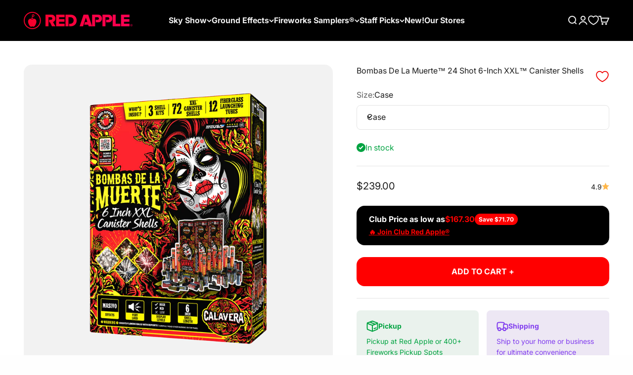

--- FILE ---
content_type: text/html; charset=utf-8
request_url: https://www.redapplefireworks.com/products/bombas-de-la-muerte-6-inch-xxl-canister-shells/
body_size: 97150
content:
<!doctype html>

<html lang="en" dir="ltr">
  <head>
<script async crossorigin fetchpriority="high" src="/cdn/shopifycloud/importmap-polyfill/es-modules-shim.2.4.0.js"></script>
<script src="https://sapi.negate.io/script/3gh1JDRGvG4HNG+0nKR+Tg==?shop=de9231-3.myshopify.com"></script>
    <meta charset="utf-8">
    <meta name="viewport" content="width=device-width, initial-scale=1.0, height=device-height, minimum-scale=1.0, maximum-scale=1.0">
    <meta name="theme-color" content="#000000">
    <meta name="google-site-verification" content="lSacpIYipwZTU2o2WNPw1wOfNKC9t2GhyVMYH7AVdIE" />

    <title>Buy Bombas De La Muerte™ 6-Inch XXL™ Canister Shell Fireworks Online</title>

    

    

    
<meta name="description" content="Looking for fireworks that make a statement? Check out our Bombas de la Muerte 6-inch XXL Canister Shells! These powerful fireworks light up the sky. Buy today!">
    
    
   
    

    
    
      <link rel="canonical" href="https://www.redapplefireworks.com/products/bombas-de-la-muerte-6-inch-xxl-canister-shells">
    
    
<link rel="shortcut icon" href="//www.redapplefireworks.com/cdn/shop/files/Favicon_eee9d576-3689-437c-ad61-184592ac27e6.png?v=1738474120&width=96">
      <link rel="apple-touch-icon" href="//www.redapplefireworks.com/cdn/shop/files/Favicon_eee9d576-3689-437c-ad61-184592ac27e6.png?v=1738474120&width=180"><link rel="preconnect" href="https://cdn.shopify.com">
    <link rel="preconnect" href="https://fonts.shopifycdn.com" crossorigin>
    <link rel="dns-prefetch" href="https://productreviews.shopifycdn.com"><link rel="preload" href="//www.redapplefireworks.com/cdn/fonts/inter/inter_n9.5eeac4b640934cb12c98bb58e5b212c8a842a731.woff2" as="font" type="font/woff2" crossorigin><link rel="preload" href="//www.redapplefireworks.com/cdn/fonts/inter/inter_n4.b2a3f24c19b4de56e8871f609e73ca7f6d2e2bb9.woff2" as="font" type="font/woff2" crossorigin><meta property="og:type" content="product">
  <meta property="og:title" content="Bombas De La Muerte™ 24 Shot 6-Inch XXL™ Canister Shells">
  <meta property="product:price:amount" content="239.00">
  <meta property="product:price:currency" content="USD"><meta property="og:image" content="http://www.redapplefireworks.com/cdn/shop/files/R-8242_1_ac35520e-202d-41a0-af78-bdd8bb72b86f.png?v=1726082603&width=2048">
  <meta property="og:image:secure_url" content="https://www.redapplefireworks.com/cdn/shop/files/R-8242_1_ac35520e-202d-41a0-af78-bdd8bb72b86f.png?v=1726082603&width=2048">
  <meta property="og:image:width" content="1540">
  <meta property="og:image:height" content="1540"><meta property="og:description" content="Looking for fireworks that make a statement? Check out our Bombas de la Muerte 6-inch XXL Canister Shells! These powerful fireworks light up the sky. Buy today!"><meta property="og:url" content="https://www.redapplefireworks.com/products/bombas-de-la-muerte-6-inch-xxl-canister-shells">
<meta property="og:site_name" content="Red Apple® Fireworks"><meta name="twitter:card" content="summary"><meta name="twitter:title" content="Bombas De La Muerte™ 24 Shot 6-Inch XXL™ Canister Shells">
  <meta name="twitter:description" content="Bombas De La Muerte™ reminds us to celebrate life every day — as loudly and colorfully as possible! Experience unique effects in neon colors as you dance, sing and party your night away. 💃🕺"><meta name="twitter:image" content="https://www.redapplefireworks.com/cdn/shop/files/R-8242_1_ac35520e-202d-41a0-af78-bdd8bb72b86f.png?crop=center&height=1200&v=1726082603&width=1200">
  <meta name="twitter:image:alt" content="Bombas De La Muerte™ 24 Shot 6-Inch XXL™ Canister Shells Canister Shell Kits"><script type="application/ld+json">{"@context":"http:\/\/schema.org\/","@id":"\/products\/bombas-de-la-muerte-6-inch-xxl-canister-shells#product","@type":"ProductGroup","brand":{"@type":"Brand","name":"Red Apple®"},"category":"Fireworks \u0026 Firecrackers","description":"Bombas De La Muerte™ reminds us to celebrate life every day — as loudly and colorfully as possible! Experience unique effects in neon colors as you dance, sing and party your night away. 💃🕺","hasVariant":[{"@id":"\/products\/bombas-de-la-muerte-6-inch-xxl-canister-shells?variant=45776669573442#variant","@type":"Product","gtin":"681402052172","image":"https:\/\/www.redapplefireworks.com\/cdn\/shop\/files\/R-8242_1_ac35520e-202d-41a0-af78-bdd8bb72b86f.png?v=1726082603\u0026width=1920","name":"Bombas De La Muerte™ 24 Shot 6-Inch XXL™ Canister Shells - Case","offers":{"@id":"\/products\/bombas-de-la-muerte-6-inch-xxl-canister-shells?variant=45776669573442#offer","@type":"Offer","availability":"http:\/\/schema.org\/InStock","price":"239.00","priceCurrency":"USD","url":"https:\/\/www.redapplefireworks.com\/products\/bombas-de-la-muerte-6-inch-xxl-canister-shells?variant=45776669573442"},"sku":"R-8242-C"},{"@id":"\/products\/bombas-de-la-muerte-6-inch-xxl-canister-shells?variant=46568543879490#variant","@type":"Product","gtin":"681402052189","image":"https:\/\/www.redapplefireworks.com\/cdn\/shop\/files\/R-8242_3_92ef1d9a-29b1-454a-991e-0b6c953d9d71.png?v=1726082603\u0026width=1920","name":"Bombas De La Muerte™ 24 Shot 6-Inch XXL™ Canister Shells - Kit","offers":{"@id":"\/products\/bombas-de-la-muerte-6-inch-xxl-canister-shells?variant=46568543879490#offer","@type":"Offer","availability":"http:\/\/schema.org\/OutOfStock","price":"99.00","priceCurrency":"USD","url":"https:\/\/www.redapplefireworks.com\/products\/bombas-de-la-muerte-6-inch-xxl-canister-shells?variant=46568543879490"},"sku":"R-8242-U"},{"@id":"\/products\/bombas-de-la-muerte-6-inch-xxl-canister-shells?variant=46568543912258#variant","@type":"Product","gtin":"681402052943","image":"https:\/\/www.redapplefireworks.com\/cdn\/shop\/files\/R-8242_1_ac35520e-202d-41a0-af78-bdd8bb72b86f.png?v=1726082603\u0026width=1920","name":"Bombas De La Muerte™ 24 Shot 6-Inch XXL™ Canister Shells - Unit","offers":{"@id":"\/products\/bombas-de-la-muerte-6-inch-xxl-canister-shells?variant=46568543912258#offer","@type":"Offer","availability":"http:\/\/schema.org\/OutOfStock","price":"29.00","priceCurrency":"USD","url":"https:\/\/www.redapplefireworks.com\/products\/bombas-de-la-muerte-6-inch-xxl-canister-shells?variant=46568543912258"},"sku":"R-8242-X"}],"name":"Bombas De La Muerte™ 24 Shot 6-Inch XXL™ Canister Shells","productGroupID":"8486727057730","url":"https:\/\/www.redapplefireworks.com\/products\/bombas-de-la-muerte-6-inch-xxl-canister-shells"}</script><script type="application/ld+json">
  {
    "@context": "https://schema.org",
    "@type": "BreadcrumbList",
    "itemListElement": [{
        "@type": "ListItem",
        "position": 1,
        "name": "Home",
        "item": "https://www.redapplefireworks.com"
      },{
            "@type": "ListItem",
            "position": 2,
            "name": "Bombas De La Muerte™ 24 Shot 6-Inch XXL™ Canister Shells",
            "item": "https://www.redapplefireworks.com/products/bombas-de-la-muerte-6-inch-xxl-canister-shells"
          }]
  }
</script><style>/* Typography (heading) */
  @font-face {
  font-family: Inter;
  font-weight: 900;
  font-style: normal;
  font-display: fallback;
  src: url("//www.redapplefireworks.com/cdn/fonts/inter/inter_n9.5eeac4b640934cb12c98bb58e5b212c8a842a731.woff2") format("woff2"),
       url("//www.redapplefireworks.com/cdn/fonts/inter/inter_n9.a68b28f7e46ea1faab81e409809ee4919dd6e3f0.woff") format("woff");
}

@font-face {
  font-family: Inter;
  font-weight: 900;
  font-style: italic;
  font-display: fallback;
  src: url("//www.redapplefireworks.com/cdn/fonts/inter/inter_i9.d229976d7ffd40dcab77d1b5d677b06fa3f92945.woff2") format("woff2"),
       url("//www.redapplefireworks.com/cdn/fonts/inter/inter_i9.ed2ed118dc454c50160c647d59717916128bea79.woff") format("woff");
}

/* Typography (body) */
  @font-face {
  font-family: Inter;
  font-weight: 400;
  font-style: normal;
  font-display: fallback;
  src: url("//www.redapplefireworks.com/cdn/fonts/inter/inter_n4.b2a3f24c19b4de56e8871f609e73ca7f6d2e2bb9.woff2") format("woff2"),
       url("//www.redapplefireworks.com/cdn/fonts/inter/inter_n4.af8052d517e0c9ffac7b814872cecc27ae1fa132.woff") format("woff");
}

@font-face {
  font-family: Inter;
  font-weight: 400;
  font-style: italic;
  font-display: fallback;
  src: url("//www.redapplefireworks.com/cdn/fonts/inter/inter_i4.feae1981dda792ab80d117249d9c7e0f1017e5b3.woff2") format("woff2"),
       url("//www.redapplefireworks.com/cdn/fonts/inter/inter_i4.62773b7113d5e5f02c71486623cf828884c85c6e.woff") format("woff");
}

@font-face {
  font-family: Inter;
  font-weight: 700;
  font-style: normal;
  font-display: fallback;
  src: url("//www.redapplefireworks.com/cdn/fonts/inter/inter_n7.02711e6b374660cfc7915d1afc1c204e633421e4.woff2") format("woff2"),
       url("//www.redapplefireworks.com/cdn/fonts/inter/inter_n7.6dab87426f6b8813070abd79972ceaf2f8d3b012.woff") format("woff");
}

@font-face {
  font-family: Inter;
  font-weight: 700;
  font-style: italic;
  font-display: fallback;
  src: url("//www.redapplefireworks.com/cdn/fonts/inter/inter_i7.b377bcd4cc0f160622a22d638ae7e2cd9b86ea4c.woff2") format("woff2"),
       url("//www.redapplefireworks.com/cdn/fonts/inter/inter_i7.7c69a6a34e3bb44fcf6f975857e13b9a9b25beb4.woff") format("woff");
}

:root {
    /**
     * ---------------------------------------------------------------------
     * SPACING VARIABLES
     *
     * We are using a spacing inspired from frameworks like Tailwind CSS.
     * ---------------------------------------------------------------------
     */
    --spacing-0-5: 0.125rem; /* 2px */
    --spacing-1: 0.25rem; /* 4px */
    --spacing-1-5: 0.375rem; /* 6px */
    --spacing-2: 0.5rem; /* 8px */
    --spacing-2-5: 0.625rem; /* 10px */
    --spacing-3: 0.75rem; /* 12px */
    --spacing-3-5: 0.875rem; /* 14px */
    --spacing-4: 1rem; /* 16px */
    --spacing-4-5: 1.125rem; /* 18px */
    --spacing-5: 1.25rem; /* 20px */
    --spacing-5-5: 1.375rem; /* 22px */
    --spacing-6: 1.5rem; /* 24px */
    --spacing-6-5: 1.625rem; /* 26px */
    --spacing-7: 1.75rem; /* 28px */
    --spacing-7-5: 1.875rem; /* 30px */
    --spacing-8: 2rem; /* 32px */
    --spacing-8-5: 2.125rem; /* 34px */
    --spacing-9: 2.25rem; /* 36px */
    --spacing-9-5: 2.375rem; /* 38px */
    --spacing-10: 2.5rem; /* 40px */
    --spacing-11: 2.75rem; /* 44px */
    --spacing-12: 3rem; /* 48px */
    --spacing-14: 3.5rem; /* 56px */
    --spacing-16: 4rem; /* 64px */
    --spacing-18: 4.5rem; /* 72px */
    --spacing-20: 5rem; /* 80px */
    --spacing-24: 6rem; /* 96px */
    --spacing-28: 7rem; /* 112px */
    --spacing-32: 8rem; /* 128px */
    --spacing-36: 9rem; /* 144px */
    --spacing-40: 10rem; /* 160px */
    --spacing-44: 11rem; /* 176px */
    --spacing-48: 12rem; /* 192px */
    --spacing-52: 13rem; /* 208px */
    --spacing-56: 14rem; /* 224px */
    --spacing-60: 15rem; /* 240px */
    --spacing-64: 16rem; /* 256px */
    --spacing-72: 18rem; /* 288px */
    --spacing-80: 20rem; /* 320px */
    --spacing-96: 24rem; /* 384px */

    /* Container */
    --container-max-width: 1600px;
    --container-narrow-max-width: 1350px;
    --container-gutter: var(--spacing-5);
    --section-outer-spacing-block: var(--spacing-12);
    --section-inner-max-spacing-block: var(--spacing-10);
    --section-inner-spacing-inline: var(--container-gutter);
    --section-stack-spacing-block: var(--spacing-8);

    /* Grid gutter */
    --grid-gutter: var(--spacing-5);

    /* Product list settings */
    --product-list-row-gap: var(--spacing-8);
    --product-list-column-gap: var(--grid-gutter);

    /* Form settings */
    --input-gap: var(--spacing-2);
    --input-height: 2.625rem;
    --input-padding-inline: var(--spacing-4);

    /* Other sizes */
    --sticky-area-height: calc(var(--sticky-announcement-bar-enabled, 0) * var(--announcement-bar-height, 0px) + var(--sticky-header-enabled, 0) * var(--header-height, 0px));

    /* RTL support */
    --transform-logical-flip: 1;
    --transform-origin-start: left;
    --transform-origin-end: right;

    /**
     * ---------------------------------------------------------------------
     * TYPOGRAPHY
     * ---------------------------------------------------------------------
     */

    /* Font properties */
    --heading-font-family: Inter, sans-serif;
    --heading-font-weight: 900;
    --heading-font-style: normal;
    --heading-text-transform: uppercase;
    --heading-letter-spacing: 0.0em;
    --text-font-family: Inter, sans-serif;
    --text-font-weight: 400;
    --text-font-style: normal;
    --text-letter-spacing: 0.0em;

    /* Font sizes */
    --text-h0: 3rem;
    --text-h1: 2.5rem;
    --text-h2: 2rem;
    --text-h3: 1.5rem;
    --text-h4: 1.375rem;
    --text-h5: 1.125rem;
    --text-h6: 1rem;
    --text-xs: 0.6875rem;
    --text-sm: 0.75rem;
    --text-base: 0.875rem;
    --text-lg: 1.125rem;

    /**
     * ---------------------------------------------------------------------
     * COLORS
     * ---------------------------------------------------------------------
     */

    /* Color settings */--accent: 255 0 0;
    --text-primary: 26 26 26;
    --background-primary: 254 254 254;
    --dialog-background: 255 255 255;
    --border-color: var(--text-color, var(--text-primary)) / 0.12;

    /* Button colors */
    --button-background-primary: 255 0 0;
    --button-text-primary: 255 255 255;
    --button-background-secondary: 255 0 0;
    --button-text-secondary: 255 255 255;

    /* Status colors */
    --success-background: 224 244 232;
    --success-text: 0 163 65;
    --warning-background: 255 246 233;
    --warning-text: 255 183 74;
    --error-background: 255 224 224;
    --error-text: 255 0 0;

    /* Product colors */
    --on-sale-text: 255 0 0;
    --on-sale-badge-background: 255 0 0;
    --on-sale-badge-text: 255 255 255;
    --sold-out-badge-background: 0 0 0;
    --sold-out-badge-text: 255 255 255;
    --primary-badge-background: 128 60 238;
    --primary-badge-text: 255 255 255;
    --star-color: 255 183 74;
    --product-card-background: 255 255 255;
    --product-card-text: 26 26 26;

    /* Header colors */
    --header-background: 0 0 0;
    --header-text: 240 240 240;

    /* Footer colors */
    --footer-background: 255 255 255;
    --footer-text: 26 26 26;

    /* Rounded variables (used for border radius) */
    --rounded-xs: 0.25rem;
    --rounded-sm: 0.5rem;
    --rounded: 1.0rem;
    --rounded-lg: 2.0rem;
    --rounded-full: 9999px;

    --rounded-button: 1.0rem;
    --rounded-input: 0.5rem;

    /* Box shadow */
    --shadow-sm: 0 2px 8px rgb(var(--text-primary) / 0.1);
    --shadow: 0 5px 15px rgb(var(--text-primary) / 0.1);
    --shadow-md: 0 5px 30px rgb(var(--text-primary) / 0.1);
    --shadow-block: 0px 18px 50px rgb(var(--text-primary) / 0.1);

    /**
     * ---------------------------------------------------------------------
     * OTHER
     * ---------------------------------------------------------------------
     */

    --stagger-products-reveal-opacity: 0;
    --cursor-close-svg-url: url(//www.redapplefireworks.com/cdn/shop/t/60/assets/cursor-close.svg?v=147174565022153725511758020942);
    --cursor-zoom-in-svg-url: url(//www.redapplefireworks.com/cdn/shop/t/60/assets/cursor-zoom-in.svg?v=154953035094101115921758020942);
    --cursor-zoom-out-svg-url: url(//www.redapplefireworks.com/cdn/shop/t/60/assets/cursor-zoom-out.svg?v=16155520337305705181758020942);
    --checkmark-svg-url: url(//www.redapplefireworks.com/cdn/shop/t/60/assets/checkmark.svg?v=77552481021870063511758020942);
  }

  [dir="rtl"]:root {
    /* RTL support */
    --transform-logical-flip: -1;
    --transform-origin-start: right;
    --transform-origin-end: left;
  }

  @media screen and (min-width: 700px) {
    :root {
      /* Typography (font size) */
      --text-h0: 4rem;
      --text-h1: 3rem;
      --text-h2: 2.5rem;
      --text-h3: 2rem;
      --text-h4: 1.625rem;
      --text-h5: 1.25rem;
      --text-h6: 1.125rem;

      --text-xs: 0.75rem;
      --text-sm: 0.875rem;
      --text-base: 1.0rem;
      --text-lg: 1.25rem;

      /* Spacing */
      --container-gutter: 2rem;
      --section-outer-spacing-block: var(--spacing-16);
      --section-inner-max-spacing-block: var(--spacing-12);
      --section-inner-spacing-inline: var(--spacing-12);
      --section-stack-spacing-block: var(--spacing-12);

      /* Grid gutter */
      --grid-gutter: var(--spacing-6);

      /* Product list settings */
      --product-list-row-gap: var(--spacing-12);

      /* Form settings */
      --input-gap: 1rem;
      --input-height: 3.125rem;
      --input-padding-inline: var(--spacing-5);
    }
  }

  @media screen and (min-width: 1000px) {
    :root {
      /* Spacing settings */
      --container-gutter: var(--spacing-12);
      --section-outer-spacing-block: var(--spacing-18);
      --section-inner-max-spacing-block: var(--spacing-16);
      --section-inner-spacing-inline: var(--spacing-16);
      --section-stack-spacing-block: var(--spacing-12);
    }
  }

  @media screen and (min-width: 1150px) {
    :root {
      /* Spacing settings */
      --container-gutter: var(--spacing-12);
      --section-outer-spacing-block: var(--spacing-20);
      --section-inner-max-spacing-block: var(--spacing-16);
      --section-inner-spacing-inline: var(--spacing-16);
      --section-stack-spacing-block: var(--spacing-12);
    }
  }

  @media screen and (min-width: 1400px) {
    :root {
      /* Typography (font size) */
      --text-h0: 5rem;
      --text-h1: 3.75rem;
      --text-h2: 3rem;
      --text-h3: 2.25rem;
      --text-h4: 2rem;
      --text-h5: 1.5rem;
      --text-h6: 1.25rem;

      --section-outer-spacing-block: var(--spacing-24);
      --section-inner-max-spacing-block: var(--spacing-18);
      --section-inner-spacing-inline: var(--spacing-18);
    }
  }

  @media screen and (min-width: 1600px) {
    :root {
      --section-outer-spacing-block: var(--spacing-24);
      --section-inner-max-spacing-block: var(--spacing-20);
      --section-inner-spacing-inline: var(--spacing-20);
    }
  }

  /**
   * ---------------------------------------------------------------------
   * LIQUID DEPENDANT CSS
   *
   * Our main CSS is Liquid free, but some very specific features depend on
   * theme settings, so we have them here
   * ---------------------------------------------------------------------
   */@media screen and (pointer: fine) {
        .button:not([disabled]):hover, .btn:not([disabled]):hover, .shopify-payment-button__button--unbranded:not([disabled]):hover {
          --button-background-opacity: 0.85;
        }

        .button--subdued:not([disabled]):hover {
          --button-background: var(--text-color) / .05 !important;
        }
      }</style><script>
  // This allows to expose several variables to the global scope, to be used in scripts
  window.themeVariables = {
    settings: {
      showPageTransition: false,
      staggerProductsApparition: true,
      reduceDrawerAnimation: true,
      reduceMenuAnimation: true,
      headingApparition: "split_fade",
      pageType: "product",
      moneyFormat: "${{amount}}",
      moneyWithCurrencyFormat: "${{amount}} USD",
      currencyCodeEnabled: false,
      cartType: "drawer",
      showDiscount: true,
      discountMode: "saving",
      pageBackground: "#fefefe",
      textColor: "#1a1a1a"
    },

    strings: {
      accessibilityClose: "Close",
      accessibilityNext: "Next",
      accessibilityPrevious: "Previous",
      closeGallery: "Close gallery",
      zoomGallery: "Zoom",
      errorGallery: "Image cannot be loaded",
      searchNoResults: "No results could be found.",
      addOrderNote: "Add order note",
      editOrderNote: "Edit order note",
      shippingEstimatorNoResults: "Sorry, we do not ship to your address.",
      shippingEstimatorOneResult: "There is one shipping rate for your address:",
      shippingEstimatorMultipleResults: "There are several shipping rates for your address:",
      shippingEstimatorError: "One or more error occurred while retrieving shipping rates:",
      saveBadge: "Save savingsAmount"
    },

    breakpoints: {
      'sm': 'screen and (min-width: 700px)',
      'md': 'screen and (min-width: 1000px)',
      'lg': 'screen and (min-width: 1150px)',
      'xl': 'screen and (min-width: 1400px)',

      'sm-max': 'screen and (max-width: 699px)',
      'md-max': 'screen and (max-width: 999px)',
      'lg-max': 'screen and (max-width: 1149px)',
      'xl-max': 'screen and (max-width: 1399px)'
    }
  };// For detecting native share
  document.documentElement.classList.add(`native-share--${navigator.share ? 'enabled' : 'disabled'}`);// We save the product ID in local storage to be eventually used for recently viewed section
    try {
      const recentlyViewedProducts = new Set(JSON.parse(localStorage.getItem('theme:recently-viewed-products') || '[]'));

      recentlyViewedProducts.delete(8486727057730); // Delete first to re-move the product
      recentlyViewedProducts.add(8486727057730);

      localStorage.setItem('theme:recently-viewed-products', JSON.stringify(Array.from(recentlyViewedProducts.values()).reverse()));
    } catch (e) {
      // Safari in private mode does not allow setting item, we silently fail
    }</script><script>
      if (!(HTMLScriptElement.supports && HTMLScriptElement.supports('importmap'))) {
        const importMapPolyfill = document.createElement('script');
        importMapPolyfill.async = true;
        importMapPolyfill.src = "//www.redapplefireworks.com/cdn/shop/t/60/assets/es-module-shims.min.js?v=140375185335194536761758020942";

        document.head.appendChild(importMapPolyfill);
      }
    </script>

    <script type="importmap">{
        "imports": {
          "vendor": "//www.redapplefireworks.com/cdn/shop/t/60/assets/vendor.min.js?v=162910149792179071561758020942",
          "theme": "//www.redapplefireworks.com/cdn/shop/t/60/assets/theme.js?v=27083296902453134191758633561",
          "photoswipe": "//www.redapplefireworks.com/cdn/shop/t/60/assets/photoswipe.min.js?v=13374349288281597431758020942"
        }
      }
    </script>

    <script type="module" src="//www.redapplefireworks.com/cdn/shop/t/60/assets/vendor.min.js?v=162910149792179071561758020942"></script>
    <script type="module" src="//www.redapplefireworks.com/cdn/shop/t/60/assets/theme.js?v=27083296902453134191758633561"></script>

    <script>window.performance && window.performance.mark && window.performance.mark('shopify.content_for_header.start');</script><meta id="shopify-digital-wallet" name="shopify-digital-wallet" content="/78947811650/digital_wallets/dialog">
<meta name="shopify-checkout-api-token" content="eeb500ab0aa943b8db12877b5bbf83e0">
<meta id="in-context-paypal-metadata" data-shop-id="78947811650" data-venmo-supported="true" data-environment="production" data-locale="en_US" data-paypal-v4="true" data-currency="USD">
<link rel="alternate" type="application/json+oembed" href="https://www.redapplefireworks.com/products/bombas-de-la-muerte-6-inch-xxl-canister-shells.oembed">
<script async="async" src="/checkouts/internal/preloads.js?locale=en-US"></script>
<script id="shopify-features" type="application/json">{"accessToken":"eeb500ab0aa943b8db12877b5bbf83e0","betas":["rich-media-storefront-analytics"],"domain":"www.redapplefireworks.com","predictiveSearch":true,"shopId":78947811650,"locale":"en"}</script>
<script>var Shopify = Shopify || {};
Shopify.shop = "de9231-3.myshopify.com";
Shopify.locale = "en";
Shopify.currency = {"active":"USD","rate":"1.0"};
Shopify.country = "US";
Shopify.theme = {"name":"GW: Impact (Enhancify-Dev) Sep 16","id":180363755887,"schema_name":"Impact","schema_version":"6.2.0","theme_store_id":1190,"role":"main"};
Shopify.theme.handle = "null";
Shopify.theme.style = {"id":null,"handle":null};
Shopify.cdnHost = "www.redapplefireworks.com/cdn";
Shopify.routes = Shopify.routes || {};
Shopify.routes.root = "/";</script>
<script type="module">!function(o){(o.Shopify=o.Shopify||{}).modules=!0}(window);</script>
<script>!function(o){function n(){var o=[];function n(){o.push(Array.prototype.slice.apply(arguments))}return n.q=o,n}var t=o.Shopify=o.Shopify||{};t.loadFeatures=n(),t.autoloadFeatures=n()}(window);</script>
<script id="shop-js-analytics" type="application/json">{"pageType":"product"}</script>
<script defer="defer" async type="module" src="//www.redapplefireworks.com/cdn/shopifycloud/shop-js/modules/v2/client.init-shop-cart-sync_BT-GjEfc.en.esm.js"></script>
<script defer="defer" async type="module" src="//www.redapplefireworks.com/cdn/shopifycloud/shop-js/modules/v2/chunk.common_D58fp_Oc.esm.js"></script>
<script defer="defer" async type="module" src="//www.redapplefireworks.com/cdn/shopifycloud/shop-js/modules/v2/chunk.modal_xMitdFEc.esm.js"></script>
<script type="module">
  await import("//www.redapplefireworks.com/cdn/shopifycloud/shop-js/modules/v2/client.init-shop-cart-sync_BT-GjEfc.en.esm.js");
await import("//www.redapplefireworks.com/cdn/shopifycloud/shop-js/modules/v2/chunk.common_D58fp_Oc.esm.js");
await import("//www.redapplefireworks.com/cdn/shopifycloud/shop-js/modules/v2/chunk.modal_xMitdFEc.esm.js");

  window.Shopify.SignInWithShop?.initShopCartSync?.({"fedCMEnabled":true,"windoidEnabled":true});

</script>
<script>(function() {
  var isLoaded = false;
  function asyncLoad() {
    if (isLoaded) return;
    isLoaded = true;
    var urls = ["https:\/\/cdn.verifypass.com\/seller\/launcher.js?shop=de9231-3.myshopify.com","\/\/cdn.shopify.com\/proxy\/865703346f87ede1e0040d72f5b1ca599cf6a45ba417f94fbf72ff879347f870\/static.cdn.printful.com\/static\/js\/external\/shopify-product-customizer.js?v=0.28\u0026shop=de9231-3.myshopify.com\u0026sp-cache-control=cHVibGljLCBtYXgtYWdlPTkwMA","https:\/\/tnc-app.herokuapp.com\/get_script\/60e50d4ae3e811ee8f2cce54d651ef09.js?v=449448\u0026shop=de9231-3.myshopify.com","https:\/\/api.socialsnowball.io\/js\/referral.js?shop=de9231-3.myshopify.com","https:\/\/shy.elfsight.com\/p\/platform.js?shop=de9231-3.myshopify.com","https:\/\/services.nofraud.com\/js\/device.js?shop=de9231-3.myshopify.com"];
    for (var i = 0; i < urls.length; i++) {
      var s = document.createElement('script');
      s.type = 'text/javascript';
      s.async = true;
      s.src = urls[i];
      var x = document.getElementsByTagName('script')[0];
      x.parentNode.insertBefore(s, x);
    }
  };
  if(window.attachEvent) {
    window.attachEvent('onload', asyncLoad);
  } else {
    window.addEventListener('load', asyncLoad, false);
  }
})();</script>
<script id="__st">var __st={"a":78947811650,"offset":-28800,"reqid":"ec283af9-297c-495b-916e-07832c6af524-1769410203","pageurl":"www.redapplefireworks.com\/products\/bombas-de-la-muerte-6-inch-xxl-canister-shells","u":"a69619429ca8","p":"product","rtyp":"product","rid":8486727057730};</script>
<script>window.ShopifyPaypalV4VisibilityTracking = true;</script>
<script id="captcha-bootstrap">!function(){'use strict';const t='contact',e='account',n='new_comment',o=[[t,t],['blogs',n],['comments',n],[t,'customer']],c=[[e,'customer_login'],[e,'guest_login'],[e,'recover_customer_password'],[e,'create_customer']],r=t=>t.map((([t,e])=>`form[action*='/${t}']:not([data-nocaptcha='true']) input[name='form_type'][value='${e}']`)).join(','),a=t=>()=>t?[...document.querySelectorAll(t)].map((t=>t.form)):[];function s(){const t=[...o],e=r(t);return a(e)}const i='password',u='form_key',d=['recaptcha-v3-token','g-recaptcha-response','h-captcha-response',i],f=()=>{try{return window.sessionStorage}catch{return}},m='__shopify_v',_=t=>t.elements[u];function p(t,e,n=!1){try{const o=window.sessionStorage,c=JSON.parse(o.getItem(e)),{data:r}=function(t){const{data:e,action:n}=t;return t[m]||n?{data:e,action:n}:{data:t,action:n}}(c);for(const[e,n]of Object.entries(r))t.elements[e]&&(t.elements[e].value=n);n&&o.removeItem(e)}catch(o){console.error('form repopulation failed',{error:o})}}const l='form_type',E='cptcha';function T(t){t.dataset[E]=!0}const w=window,h=w.document,L='Shopify',v='ce_forms',y='captcha';let A=!1;((t,e)=>{const n=(g='f06e6c50-85a8-45c8-87d0-21a2b65856fe',I='https://cdn.shopify.com/shopifycloud/storefront-forms-hcaptcha/ce_storefront_forms_captcha_hcaptcha.v1.5.2.iife.js',D={infoText:'Protected by hCaptcha',privacyText:'Privacy',termsText:'Terms'},(t,e,n)=>{const o=w[L][v],c=o.bindForm;if(c)return c(t,g,e,D).then(n);var r;o.q.push([[t,g,e,D],n]),r=I,A||(h.body.append(Object.assign(h.createElement('script'),{id:'captcha-provider',async:!0,src:r})),A=!0)});var g,I,D;w[L]=w[L]||{},w[L][v]=w[L][v]||{},w[L][v].q=[],w[L][y]=w[L][y]||{},w[L][y].protect=function(t,e){n(t,void 0,e),T(t)},Object.freeze(w[L][y]),function(t,e,n,w,h,L){const[v,y,A,g]=function(t,e,n){const i=e?o:[],u=t?c:[],d=[...i,...u],f=r(d),m=r(i),_=r(d.filter((([t,e])=>n.includes(e))));return[a(f),a(m),a(_),s()]}(w,h,L),I=t=>{const e=t.target;return e instanceof HTMLFormElement?e:e&&e.form},D=t=>v().includes(t);t.addEventListener('submit',(t=>{const e=I(t);if(!e)return;const n=D(e)&&!e.dataset.hcaptchaBound&&!e.dataset.recaptchaBound,o=_(e),c=g().includes(e)&&(!o||!o.value);(n||c)&&t.preventDefault(),c&&!n&&(function(t){try{if(!f())return;!function(t){const e=f();if(!e)return;const n=_(t);if(!n)return;const o=n.value;o&&e.removeItem(o)}(t);const e=Array.from(Array(32),(()=>Math.random().toString(36)[2])).join('');!function(t,e){_(t)||t.append(Object.assign(document.createElement('input'),{type:'hidden',name:u})),t.elements[u].value=e}(t,e),function(t,e){const n=f();if(!n)return;const o=[...t.querySelectorAll(`input[type='${i}']`)].map((({name:t})=>t)),c=[...d,...o],r={};for(const[a,s]of new FormData(t).entries())c.includes(a)||(r[a]=s);n.setItem(e,JSON.stringify({[m]:1,action:t.action,data:r}))}(t,e)}catch(e){console.error('failed to persist form',e)}}(e),e.submit())}));const S=(t,e)=>{t&&!t.dataset[E]&&(n(t,e.some((e=>e===t))),T(t))};for(const o of['focusin','change'])t.addEventListener(o,(t=>{const e=I(t);D(e)&&S(e,y())}));const B=e.get('form_key'),M=e.get(l),P=B&&M;t.addEventListener('DOMContentLoaded',(()=>{const t=y();if(P)for(const e of t)e.elements[l].value===M&&p(e,B);[...new Set([...A(),...v().filter((t=>'true'===t.dataset.shopifyCaptcha))])].forEach((e=>S(e,t)))}))}(h,new URLSearchParams(w.location.search),n,t,e,['guest_login'])})(!0,!0)}();</script>
<script integrity="sha256-4kQ18oKyAcykRKYeNunJcIwy7WH5gtpwJnB7kiuLZ1E=" data-source-attribution="shopify.loadfeatures" defer="defer" src="//www.redapplefireworks.com/cdn/shopifycloud/storefront/assets/storefront/load_feature-a0a9edcb.js" crossorigin="anonymous"></script>
<script data-source-attribution="shopify.dynamic_checkout.dynamic.init">var Shopify=Shopify||{};Shopify.PaymentButton=Shopify.PaymentButton||{isStorefrontPortableWallets:!0,init:function(){window.Shopify.PaymentButton.init=function(){};var t=document.createElement("script");t.src="https://www.redapplefireworks.com/cdn/shopifycloud/portable-wallets/latest/portable-wallets.en.js",t.type="module",document.head.appendChild(t)}};
</script>
<script data-source-attribution="shopify.dynamic_checkout.buyer_consent">
  function portableWalletsHideBuyerConsent(e){var t=document.getElementById("shopify-buyer-consent"),n=document.getElementById("shopify-subscription-policy-button");t&&n&&(t.classList.add("hidden"),t.setAttribute("aria-hidden","true"),n.removeEventListener("click",e))}function portableWalletsShowBuyerConsent(e){var t=document.getElementById("shopify-buyer-consent"),n=document.getElementById("shopify-subscription-policy-button");t&&n&&(t.classList.remove("hidden"),t.removeAttribute("aria-hidden"),n.addEventListener("click",e))}window.Shopify?.PaymentButton&&(window.Shopify.PaymentButton.hideBuyerConsent=portableWalletsHideBuyerConsent,window.Shopify.PaymentButton.showBuyerConsent=portableWalletsShowBuyerConsent);
</script>
<script data-source-attribution="shopify.dynamic_checkout.cart.bootstrap">document.addEventListener("DOMContentLoaded",(function(){function t(){return document.querySelector("shopify-accelerated-checkout-cart, shopify-accelerated-checkout")}if(t())Shopify.PaymentButton.init();else{new MutationObserver((function(e,n){t()&&(Shopify.PaymentButton.init(),n.disconnect())})).observe(document.body,{childList:!0,subtree:!0})}}));
</script>
<link id="shopify-accelerated-checkout-styles" rel="stylesheet" media="screen" href="https://www.redapplefireworks.com/cdn/shopifycloud/portable-wallets/latest/accelerated-checkout-backwards-compat.css" crossorigin="anonymous">
<style id="shopify-accelerated-checkout-cart">
        #shopify-buyer-consent {
  margin-top: 1em;
  display: inline-block;
  width: 100%;
}

#shopify-buyer-consent.hidden {
  display: none;
}

#shopify-subscription-policy-button {
  background: none;
  border: none;
  padding: 0;
  text-decoration: underline;
  font-size: inherit;
  cursor: pointer;
}

#shopify-subscription-policy-button::before {
  box-shadow: none;
}

      </style>

<script>window.performance && window.performance.mark && window.performance.mark('shopify.content_for_header.end');</script>
<link href="//www.redapplefireworks.com/cdn/shop/t/60/assets/theme.css?v=96606835372050948241759235615" rel="stylesheet" type="text/css" media="all" /><!-- SlideRule Script Start -->
        <script name="sliderule-tracking" data-ot-ignore>
(function(){
	slideruleData = {
    "version":"v0.0.1",
    "referralExclusion":"/(paypal|visa|MasterCard|clicksafe|arcot\.com|geschuetzteinkaufen|checkout\.shopify\.com|checkout\.rechargeapps\.com|portal\.afterpay\.com|payfort)/",
    "googleSignals":true,
    "anonymizeIp":true,
    "productClicks":true,
    "persistentUserId":true,
    "hideBranding":false,
    "ecommerce":{"currencyCode":"USD",
    "impressions":[]},
    "pageType":"product",
	"destinations":{},
    "cookieUpdate":true
	}

	
		slideruleData.themeMode = "live"
	

	


	
	})();
</script>
<script async type="text/javascript" src=https://files.slideruletools.com/eluredils-g.js></script>
        <!-- SlideRule Script End -->
        <!-- BEGIN app block: shopify://apps/helium-customer-fields/blocks/app-embed/bab58598-3e6a-4377-aaaa-97189b15f131 -->







































<script>
  if ('CF' in window) {
    window.CF.appEmbedEnabled = true;
  } else {
    window.CF = {
      appEmbedEnabled: true,
    };
  }

  window.CF.editAccountFormId = "";
  window.CF.registrationFormId = "6RtOXk";
</script>

<!-- BEGIN app snippet: patch-registration-links -->







































<script>
  function patchRegistrationLinks() {
    const PATCHABLE_LINKS_SELECTOR = 'a[href*="/account/register"]';

    const search = new URLSearchParams(window.location.search);
    const checkoutUrl = search.get('checkout_url');
    const returnUrl = search.get('return_url');

    const redirectUrl = checkoutUrl || returnUrl;
    if (!redirectUrl) return;

    const registrationLinks = Array.from(document.querySelectorAll(PATCHABLE_LINKS_SELECTOR));
    registrationLinks.forEach(link => {
      const url = new URL(link.href);

      url.searchParams.set('return_url', redirectUrl);

      link.href = url.href;
    });
  }

  if (['complete', 'interactive', 'loaded'].includes(document.readyState)) {
    patchRegistrationLinks();
  } else {
    document.addEventListener('DOMContentLoaded', () => patchRegistrationLinks());
  }
</script><!-- END app snippet -->
<!-- BEGIN app snippet: patch-login-grecaptcha-conflict -->







































<script>
  // Fixes a problem where both grecaptcha and hcaptcha response fields are included in the /account/login form submission
  // resulting in a 404 on the /challenge page.
  // This is caused by our triggerShopifyRecaptchaLoad function in initialize-forms.liquid.ejs
  // The fix itself just removes the unnecessary g-recaptcha-response input

  function patchLoginGrecaptchaConflict() {
    Array.from(document.querySelectorAll('form')).forEach(form => {
      form.addEventListener('submit', e => {
        const grecaptchaResponse = form.querySelector('[name="g-recaptcha-response"]');
        const hcaptchaResponse = form.querySelector('[name="h-captcha-response"]');

        if (grecaptchaResponse && hcaptchaResponse) {
          // Can't use both. Only keep hcaptcha response field.
          grecaptchaResponse.parentElement.removeChild(grecaptchaResponse);
        }
      })
    })
  }

  if (['complete', 'interactive', 'loaded'].includes(document.readyState)) {
    patchLoginGrecaptchaConflict();
  } else {
    document.addEventListener('DOMContentLoaded', () => patchLoginGrecaptchaConflict());
  }
</script><!-- END app snippet -->
<!-- BEGIN app snippet: embed-data -->





















































<script>
  window.CF.version = "5.2.1";
  window.CF.environment = 
  {
  
  "domain": "de9231-3.myshopify.com",
  "baseApiUrl": "https:\/\/app.customerfields.com",
  "captchaSiteKey": "6LdCmZ8pAAAAAEqVRVwqIom6F1QD6TABvQZuOzvt",
  "captchaEnabled": false,
  "proxyPath": "\/tools\/customr",
  "countries": [{"name":"Afghanistan","code":"AF"},{"name":"Åland Islands","code":"AX"},{"name":"Albania","code":"AL"},{"name":"Algeria","code":"DZ"},{"name":"Andorra","code":"AD"},{"name":"Angola","code":"AO"},{"name":"Anguilla","code":"AI"},{"name":"Antigua \u0026 Barbuda","code":"AG"},{"name":"Argentina","code":"AR","provinces":[{"name":"Buenos Aires Province","code":"B"},{"name":"Catamarca","code":"K"},{"name":"Chaco","code":"H"},{"name":"Chubut","code":"U"},{"name":"Buenos Aires (Autonomous City)","code":"C"},{"name":"Córdoba","code":"X"},{"name":"Corrientes","code":"W"},{"name":"Entre Ríos","code":"E"},{"name":"Formosa","code":"P"},{"name":"Jujuy","code":"Y"},{"name":"La Pampa","code":"L"},{"name":"La Rioja","code":"F"},{"name":"Mendoza","code":"M"},{"name":"Misiones","code":"N"},{"name":"Neuquén","code":"Q"},{"name":"Río Negro","code":"R"},{"name":"Salta","code":"A"},{"name":"San Juan","code":"J"},{"name":"San Luis","code":"D"},{"name":"Santa Cruz","code":"Z"},{"name":"Santa Fe","code":"S"},{"name":"Santiago del Estero","code":"G"},{"name":"Tierra del Fuego","code":"V"},{"name":"Tucumán","code":"T"}]},{"name":"Armenia","code":"AM"},{"name":"Aruba","code":"AW"},{"name":"Ascension Island","code":"AC"},{"name":"Australia","code":"AU","provinces":[{"name":"Australian Capital Territory","code":"ACT"},{"name":"New South Wales","code":"NSW"},{"name":"Northern Territory","code":"NT"},{"name":"Queensland","code":"QLD"},{"name":"South Australia","code":"SA"},{"name":"Tasmania","code":"TAS"},{"name":"Victoria","code":"VIC"},{"name":"Western Australia","code":"WA"}]},{"name":"Austria","code":"AT"},{"name":"Azerbaijan","code":"AZ"},{"name":"Bahamas","code":"BS"},{"name":"Bahrain","code":"BH"},{"name":"Bangladesh","code":"BD"},{"name":"Barbados","code":"BB"},{"name":"Belarus","code":"BY"},{"name":"Belgium","code":"BE"},{"name":"Belize","code":"BZ"},{"name":"Benin","code":"BJ"},{"name":"Bermuda","code":"BM"},{"name":"Bhutan","code":"BT"},{"name":"Bolivia","code":"BO"},{"name":"Bosnia \u0026 Herzegovina","code":"BA"},{"name":"Botswana","code":"BW"},{"name":"Brazil","code":"BR","provinces":[{"name":"Acre","code":"AC"},{"name":"Alagoas","code":"AL"},{"name":"Amapá","code":"AP"},{"name":"Amazonas","code":"AM"},{"name":"Bahia","code":"BA"},{"name":"Ceará","code":"CE"},{"name":"Federal District","code":"DF"},{"name":"Espírito Santo","code":"ES"},{"name":"Goiás","code":"GO"},{"name":"Maranhão","code":"MA"},{"name":"Mato Grosso","code":"MT"},{"name":"Mato Grosso do Sul","code":"MS"},{"name":"Minas Gerais","code":"MG"},{"name":"Pará","code":"PA"},{"name":"Paraíba","code":"PB"},{"name":"Paraná","code":"PR"},{"name":"Pernambuco","code":"PE"},{"name":"Piauí","code":"PI"},{"name":"Rio Grande do Norte","code":"RN"},{"name":"Rio Grande do Sul","code":"RS"},{"name":"Rio de Janeiro","code":"RJ"},{"name":"Rondônia","code":"RO"},{"name":"Roraima","code":"RR"},{"name":"Santa Catarina","code":"SC"},{"name":"São Paulo","code":"SP"},{"name":"Sergipe","code":"SE"},{"name":"Tocantins","code":"TO"}]},{"name":"British Indian Ocean Territory","code":"IO"},{"name":"British Virgin Islands","code":"VG"},{"name":"Brunei","code":"BN"},{"name":"Bulgaria","code":"BG"},{"name":"Burkina Faso","code":"BF"},{"name":"Burundi","code":"BI"},{"name":"Cambodia","code":"KH"},{"name":"Cameroon","code":"CM"},{"name":"Canada","code":"CA","provinces":[{"name":"Alberta","code":"AB"},{"name":"British Columbia","code":"BC"},{"name":"Manitoba","code":"MB"},{"name":"New Brunswick","code":"NB"},{"name":"Newfoundland and Labrador","code":"NL"},{"name":"Northwest Territories","code":"NT"},{"name":"Nova Scotia","code":"NS"},{"name":"Nunavut","code":"NU"},{"name":"Ontario","code":"ON"},{"name":"Prince Edward Island","code":"PE"},{"name":"Quebec","code":"QC"},{"name":"Saskatchewan","code":"SK"},{"name":"Yukon","code":"YT"}]},{"name":"Cape Verde","code":"CV"},{"name":"Caribbean Netherlands","code":"BQ"},{"name":"Cayman Islands","code":"KY"},{"name":"Central African Republic","code":"CF"},{"name":"Chad","code":"TD"},{"name":"Chile","code":"CL","provinces":[{"name":"Arica y Parinacota","code":"AP"},{"name":"Tarapacá","code":"TA"},{"name":"Antofagasta","code":"AN"},{"name":"Atacama","code":"AT"},{"name":"Coquimbo","code":"CO"},{"name":"Valparaíso","code":"VS"},{"name":"Santiago Metropolitan","code":"RM"},{"name":"Libertador General Bernardo O’Higgins","code":"LI"},{"name":"Maule","code":"ML"},{"name":"Ñuble","code":"NB"},{"name":"Bío Bío","code":"BI"},{"name":"Araucanía","code":"AR"},{"name":"Los Ríos","code":"LR"},{"name":"Los Lagos","code":"LL"},{"name":"Aysén","code":"AI"},{"name":"Magallanes Region","code":"MA"}]},{"name":"China","code":"CN","provinces":[{"name":"Anhui","code":"AH"},{"name":"Beijing","code":"BJ"},{"name":"Chongqing","code":"CQ"},{"name":"Fujian","code":"FJ"},{"name":"Gansu","code":"GS"},{"name":"Guangdong","code":"GD"},{"name":"Guangxi","code":"GX"},{"name":"Guizhou","code":"GZ"},{"name":"Hainan","code":"HI"},{"name":"Hebei","code":"HE"},{"name":"Heilongjiang","code":"HL"},{"name":"Henan","code":"HA"},{"name":"Hubei","code":"HB"},{"name":"Hunan","code":"HN"},{"name":"Inner Mongolia","code":"NM"},{"name":"Jiangsu","code":"JS"},{"name":"Jiangxi","code":"JX"},{"name":"Jilin","code":"JL"},{"name":"Liaoning","code":"LN"},{"name":"Ningxia","code":"NX"},{"name":"Qinghai","code":"QH"},{"name":"Shaanxi","code":"SN"},{"name":"Shandong","code":"SD"},{"name":"Shanghai","code":"SH"},{"name":"Shanxi","code":"SX"},{"name":"Sichuan","code":"SC"},{"name":"Tianjin","code":"TJ"},{"name":"Xinjiang","code":"XJ"},{"name":"Tibet","code":"YZ"},{"name":"Yunnan","code":"YN"},{"name":"Zhejiang","code":"ZJ"}]},{"name":"Christmas Island","code":"CX"},{"name":"Cocos (Keeling) Islands","code":"CC"},{"name":"Colombia","code":"CO","provinces":[{"name":"Capital District","code":"DC"},{"name":"Amazonas","code":"AMA"},{"name":"Antioquia","code":"ANT"},{"name":"Arauca","code":"ARA"},{"name":"Atlántico","code":"ATL"},{"name":"Bolívar","code":"BOL"},{"name":"Boyacá","code":"BOY"},{"name":"Caldas","code":"CAL"},{"name":"Caquetá","code":"CAQ"},{"name":"Casanare","code":"CAS"},{"name":"Cauca","code":"CAU"},{"name":"Cesar","code":"CES"},{"name":"Chocó","code":"CHO"},{"name":"Córdoba","code":"COR"},{"name":"Cundinamarca","code":"CUN"},{"name":"Guainía","code":"GUA"},{"name":"Guaviare","code":"GUV"},{"name":"Huila","code":"HUI"},{"name":"La Guajira","code":"LAG"},{"name":"Magdalena","code":"MAG"},{"name":"Meta","code":"MET"},{"name":"Nariño","code":"NAR"},{"name":"Norte de Santander","code":"NSA"},{"name":"Putumayo","code":"PUT"},{"name":"Quindío","code":"QUI"},{"name":"Risaralda","code":"RIS"},{"name":"San Andrés \u0026 Providencia","code":"SAP"},{"name":"Santander","code":"SAN"},{"name":"Sucre","code":"SUC"},{"name":"Tolima","code":"TOL"},{"name":"Valle del Cauca","code":"VAC"},{"name":"Vaupés","code":"VAU"},{"name":"Vichada","code":"VID"}]},{"name":"Comoros","code":"KM"},{"name":"Congo - Brazzaville","code":"CG"},{"name":"Congo - Kinshasa","code":"CD"},{"name":"Cook Islands","code":"CK"},{"name":"Costa Rica","code":"CR","provinces":[{"name":"Alajuela","code":"CR-A"},{"name":"Cartago","code":"CR-C"},{"name":"Guanacaste","code":"CR-G"},{"name":"Heredia","code":"CR-H"},{"name":"Limón","code":"CR-L"},{"name":"Puntarenas","code":"CR-P"},{"name":"San José","code":"CR-SJ"}]},{"name":"Croatia","code":"HR"},{"name":"Curaçao","code":"CW"},{"name":"Cyprus","code":"CY"},{"name":"Czechia","code":"CZ"},{"name":"Côte d’Ivoire","code":"CI"},{"name":"Denmark","code":"DK"},{"name":"Djibouti","code":"DJ"},{"name":"Dominica","code":"DM"},{"name":"Dominican Republic","code":"DO"},{"name":"Ecuador","code":"EC"},{"name":"Egypt","code":"EG","provinces":[{"name":"6th of October","code":"SU"},{"name":"Al Sharqia","code":"SHR"},{"name":"Alexandria","code":"ALX"},{"name":"Aswan","code":"ASN"},{"name":"Asyut","code":"AST"},{"name":"Beheira","code":"BH"},{"name":"Beni Suef","code":"BNS"},{"name":"Cairo","code":"C"},{"name":"Dakahlia","code":"DK"},{"name":"Damietta","code":"DT"},{"name":"Faiyum","code":"FYM"},{"name":"Gharbia","code":"GH"},{"name":"Giza","code":"GZ"},{"name":"Helwan","code":"HU"},{"name":"Ismailia","code":"IS"},{"name":"Kafr el-Sheikh","code":"KFS"},{"name":"Luxor","code":"LX"},{"name":"Matrouh","code":"MT"},{"name":"Minya","code":"MN"},{"name":"Monufia","code":"MNF"},{"name":"New Valley","code":"WAD"},{"name":"North Sinai","code":"SIN"},{"name":"Port Said","code":"PTS"},{"name":"Qalyubia","code":"KB"},{"name":"Qena","code":"KN"},{"name":"Red Sea","code":"BA"},{"name":"Sohag","code":"SHG"},{"name":"South Sinai","code":"JS"},{"name":"Suez","code":"SUZ"}]},{"name":"El Salvador","code":"SV","provinces":[{"name":"Ahuachapán","code":"SV-AH"},{"name":"Cabañas","code":"SV-CA"},{"name":"Chalatenango","code":"SV-CH"},{"name":"Cuscatlán","code":"SV-CU"},{"name":"La Libertad","code":"SV-LI"},{"name":"La Paz","code":"SV-PA"},{"name":"La Unión","code":"SV-UN"},{"name":"Morazán","code":"SV-MO"},{"name":"San Miguel","code":"SV-SM"},{"name":"San Salvador","code":"SV-SS"},{"name":"San Vicente","code":"SV-SV"},{"name":"Santa Ana","code":"SV-SA"},{"name":"Sonsonate","code":"SV-SO"},{"name":"Usulután","code":"SV-US"}]},{"name":"Equatorial Guinea","code":"GQ"},{"name":"Eritrea","code":"ER"},{"name":"Estonia","code":"EE"},{"name":"Eswatini","code":"SZ"},{"name":"Ethiopia","code":"ET"},{"name":"Falkland Islands","code":"FK"},{"name":"Faroe Islands","code":"FO"},{"name":"Fiji","code":"FJ"},{"name":"Finland","code":"FI"},{"name":"France","code":"FR"},{"name":"French Guiana","code":"GF"},{"name":"French Polynesia","code":"PF"},{"name":"French Southern Territories","code":"TF"},{"name":"Gabon","code":"GA"},{"name":"Gambia","code":"GM"},{"name":"Georgia","code":"GE"},{"name":"Germany","code":"DE"},{"name":"Ghana","code":"GH"},{"name":"Gibraltar","code":"GI"},{"name":"Greece","code":"GR"},{"name":"Greenland","code":"GL"},{"name":"Grenada","code":"GD"},{"name":"Guadeloupe","code":"GP"},{"name":"Guatemala","code":"GT","provinces":[{"name":"Alta Verapaz","code":"AVE"},{"name":"Baja Verapaz","code":"BVE"},{"name":"Chimaltenango","code":"CMT"},{"name":"Chiquimula","code":"CQM"},{"name":"El Progreso","code":"EPR"},{"name":"Escuintla","code":"ESC"},{"name":"Guatemala","code":"GUA"},{"name":"Huehuetenango","code":"HUE"},{"name":"Izabal","code":"IZA"},{"name":"Jalapa","code":"JAL"},{"name":"Jutiapa","code":"JUT"},{"name":"Petén","code":"PET"},{"name":"Quetzaltenango","code":"QUE"},{"name":"Quiché","code":"QUI"},{"name":"Retalhuleu","code":"RET"},{"name":"Sacatepéquez","code":"SAC"},{"name":"San Marcos","code":"SMA"},{"name":"Santa Rosa","code":"SRO"},{"name":"Sololá","code":"SOL"},{"name":"Suchitepéquez","code":"SUC"},{"name":"Totonicapán","code":"TOT"},{"name":"Zacapa","code":"ZAC"}]},{"name":"Guernsey","code":"GG"},{"name":"Guinea","code":"GN"},{"name":"Guinea-Bissau","code":"GW"},{"name":"Guyana","code":"GY"},{"name":"Haiti","code":"HT"},{"name":"Honduras","code":"HN"},{"name":"Hong Kong SAR","code":"HK","provinces":[{"name":"Hong Kong Island","code":"HK"},{"name":"Kowloon","code":"KL"},{"name":"New Territories","code":"NT"}]},{"name":"Hungary","code":"HU"},{"name":"Iceland","code":"IS"},{"name":"India","code":"IN","provinces":[{"name":"Andaman and Nicobar Islands","code":"AN"},{"name":"Andhra Pradesh","code":"AP"},{"name":"Arunachal Pradesh","code":"AR"},{"name":"Assam","code":"AS"},{"name":"Bihar","code":"BR"},{"name":"Chandigarh","code":"CH"},{"name":"Chhattisgarh","code":"CG"},{"name":"Dadra and Nagar Haveli","code":"DN"},{"name":"Daman and Diu","code":"DD"},{"name":"Delhi","code":"DL"},{"name":"Goa","code":"GA"},{"name":"Gujarat","code":"GJ"},{"name":"Haryana","code":"HR"},{"name":"Himachal Pradesh","code":"HP"},{"name":"Jammu and Kashmir","code":"JK"},{"name":"Jharkhand","code":"JH"},{"name":"Karnataka","code":"KA"},{"name":"Kerala","code":"KL"},{"name":"Ladakh","code":"LA"},{"name":"Lakshadweep","code":"LD"},{"name":"Madhya Pradesh","code":"MP"},{"name":"Maharashtra","code":"MH"},{"name":"Manipur","code":"MN"},{"name":"Meghalaya","code":"ML"},{"name":"Mizoram","code":"MZ"},{"name":"Nagaland","code":"NL"},{"name":"Odisha","code":"OR"},{"name":"Puducherry","code":"PY"},{"name":"Punjab","code":"PB"},{"name":"Rajasthan","code":"RJ"},{"name":"Sikkim","code":"SK"},{"name":"Tamil Nadu","code":"TN"},{"name":"Telangana","code":"TS"},{"name":"Tripura","code":"TR"},{"name":"Uttar Pradesh","code":"UP"},{"name":"Uttarakhand","code":"UK"},{"name":"West Bengal","code":"WB"}]},{"name":"Indonesia","code":"ID","provinces":[{"name":"Aceh","code":"AC"},{"name":"Bali","code":"BA"},{"name":"Bangka–Belitung Islands","code":"BB"},{"name":"Banten","code":"BT"},{"name":"Bengkulu","code":"BE"},{"name":"Gorontalo","code":"GO"},{"name":"Jakarta","code":"JK"},{"name":"Jambi","code":"JA"},{"name":"West Java","code":"JB"},{"name":"Central Java","code":"JT"},{"name":"East Java","code":"JI"},{"name":"West Kalimantan","code":"KB"},{"name":"South Kalimantan","code":"KS"},{"name":"Central Kalimantan","code":"KT"},{"name":"East Kalimantan","code":"KI"},{"name":"North Kalimantan","code":"KU"},{"name":"Riau Islands","code":"KR"},{"name":"Lampung","code":"LA"},{"name":"Maluku","code":"MA"},{"name":"North Maluku","code":"MU"},{"name":"North Sumatra","code":"SU"},{"name":"West Nusa Tenggara","code":"NB"},{"name":"East Nusa Tenggara","code":"NT"},{"name":"Papua","code":"PA"},{"name":"West Papua","code":"PB"},{"name":"Riau","code":"RI"},{"name":"South Sumatra","code":"SS"},{"name":"West Sulawesi","code":"SR"},{"name":"South Sulawesi","code":"SN"},{"name":"Central Sulawesi","code":"ST"},{"name":"Southeast Sulawesi","code":"SG"},{"name":"North Sulawesi","code":"SA"},{"name":"West Sumatra","code":"SB"},{"name":"Yogyakarta","code":"YO"}]},{"name":"Iraq","code":"IQ"},{"name":"Ireland","code":"IE","provinces":[{"name":"Carlow","code":"CW"},{"name":"Cavan","code":"CN"},{"name":"Clare","code":"CE"},{"name":"Cork","code":"CO"},{"name":"Donegal","code":"DL"},{"name":"Dublin","code":"D"},{"name":"Galway","code":"G"},{"name":"Kerry","code":"KY"},{"name":"Kildare","code":"KE"},{"name":"Kilkenny","code":"KK"},{"name":"Laois","code":"LS"},{"name":"Leitrim","code":"LM"},{"name":"Limerick","code":"LK"},{"name":"Longford","code":"LD"},{"name":"Louth","code":"LH"},{"name":"Mayo","code":"MO"},{"name":"Meath","code":"MH"},{"name":"Monaghan","code":"MN"},{"name":"Offaly","code":"OY"},{"name":"Roscommon","code":"RN"},{"name":"Sligo","code":"SO"},{"name":"Tipperary","code":"TA"},{"name":"Waterford","code":"WD"},{"name":"Westmeath","code":"WH"},{"name":"Wexford","code":"WX"},{"name":"Wicklow","code":"WW"}]},{"name":"Isle of Man","code":"IM"},{"name":"Israel","code":"IL"},{"name":"Italy","code":"IT","provinces":[{"name":"Agrigento","code":"AG"},{"name":"Alessandria","code":"AL"},{"name":"Ancona","code":"AN"},{"name":"Aosta Valley","code":"AO"},{"name":"Arezzo","code":"AR"},{"name":"Ascoli Piceno","code":"AP"},{"name":"Asti","code":"AT"},{"name":"Avellino","code":"AV"},{"name":"Bari","code":"BA"},{"name":"Barletta-Andria-Trani","code":"BT"},{"name":"Belluno","code":"BL"},{"name":"Benevento","code":"BN"},{"name":"Bergamo","code":"BG"},{"name":"Biella","code":"BI"},{"name":"Bologna","code":"BO"},{"name":"South Tyrol","code":"BZ"},{"name":"Brescia","code":"BS"},{"name":"Brindisi","code":"BR"},{"name":"Cagliari","code":"CA"},{"name":"Caltanissetta","code":"CL"},{"name":"Campobasso","code":"CB"},{"name":"Carbonia-Iglesias","code":"CI"},{"name":"Caserta","code":"CE"},{"name":"Catania","code":"CT"},{"name":"Catanzaro","code":"CZ"},{"name":"Chieti","code":"CH"},{"name":"Como","code":"CO"},{"name":"Cosenza","code":"CS"},{"name":"Cremona","code":"CR"},{"name":"Crotone","code":"KR"},{"name":"Cuneo","code":"CN"},{"name":"Enna","code":"EN"},{"name":"Fermo","code":"FM"},{"name":"Ferrara","code":"FE"},{"name":"Florence","code":"FI"},{"name":"Foggia","code":"FG"},{"name":"Forlì-Cesena","code":"FC"},{"name":"Frosinone","code":"FR"},{"name":"Genoa","code":"GE"},{"name":"Gorizia","code":"GO"},{"name":"Grosseto","code":"GR"},{"name":"Imperia","code":"IM"},{"name":"Isernia","code":"IS"},{"name":"L’Aquila","code":"AQ"},{"name":"La Spezia","code":"SP"},{"name":"Latina","code":"LT"},{"name":"Lecce","code":"LE"},{"name":"Lecco","code":"LC"},{"name":"Livorno","code":"LI"},{"name":"Lodi","code":"LO"},{"name":"Lucca","code":"LU"},{"name":"Macerata","code":"MC"},{"name":"Mantua","code":"MN"},{"name":"Massa and Carrara","code":"MS"},{"name":"Matera","code":"MT"},{"name":"Medio Campidano","code":"VS"},{"name":"Messina","code":"ME"},{"name":"Milan","code":"MI"},{"name":"Modena","code":"MO"},{"name":"Monza and Brianza","code":"MB"},{"name":"Naples","code":"NA"},{"name":"Novara","code":"NO"},{"name":"Nuoro","code":"NU"},{"name":"Ogliastra","code":"OG"},{"name":"Olbia-Tempio","code":"OT"},{"name":"Oristano","code":"OR"},{"name":"Padua","code":"PD"},{"name":"Palermo","code":"PA"},{"name":"Parma","code":"PR"},{"name":"Pavia","code":"PV"},{"name":"Perugia","code":"PG"},{"name":"Pesaro and Urbino","code":"PU"},{"name":"Pescara","code":"PE"},{"name":"Piacenza","code":"PC"},{"name":"Pisa","code":"PI"},{"name":"Pistoia","code":"PT"},{"name":"Pordenone","code":"PN"},{"name":"Potenza","code":"PZ"},{"name":"Prato","code":"PO"},{"name":"Ragusa","code":"RG"},{"name":"Ravenna","code":"RA"},{"name":"Reggio Calabria","code":"RC"},{"name":"Reggio Emilia","code":"RE"},{"name":"Rieti","code":"RI"},{"name":"Rimini","code":"RN"},{"name":"Rome","code":"RM"},{"name":"Rovigo","code":"RO"},{"name":"Salerno","code":"SA"},{"name":"Sassari","code":"SS"},{"name":"Savona","code":"SV"},{"name":"Siena","code":"SI"},{"name":"Syracuse","code":"SR"},{"name":"Sondrio","code":"SO"},{"name":"Taranto","code":"TA"},{"name":"Teramo","code":"TE"},{"name":"Terni","code":"TR"},{"name":"Turin","code":"TO"},{"name":"Trapani","code":"TP"},{"name":"Trentino","code":"TN"},{"name":"Treviso","code":"TV"},{"name":"Trieste","code":"TS"},{"name":"Udine","code":"UD"},{"name":"Varese","code":"VA"},{"name":"Venice","code":"VE"},{"name":"Verbano-Cusio-Ossola","code":"VB"},{"name":"Vercelli","code":"VC"},{"name":"Verona","code":"VR"},{"name":"Vibo Valentia","code":"VV"},{"name":"Vicenza","code":"VI"},{"name":"Viterbo","code":"VT"}]},{"name":"Jamaica","code":"JM"},{"name":"Japan","code":"JP","provinces":[{"name":"Hokkaido","code":"JP-01"},{"name":"Aomori","code":"JP-02"},{"name":"Iwate","code":"JP-03"},{"name":"Miyagi","code":"JP-04"},{"name":"Akita","code":"JP-05"},{"name":"Yamagata","code":"JP-06"},{"name":"Fukushima","code":"JP-07"},{"name":"Ibaraki","code":"JP-08"},{"name":"Tochigi","code":"JP-09"},{"name":"Gunma","code":"JP-10"},{"name":"Saitama","code":"JP-11"},{"name":"Chiba","code":"JP-12"},{"name":"Tokyo","code":"JP-13"},{"name":"Kanagawa","code":"JP-14"},{"name":"Niigata","code":"JP-15"},{"name":"Toyama","code":"JP-16"},{"name":"Ishikawa","code":"JP-17"},{"name":"Fukui","code":"JP-18"},{"name":"Yamanashi","code":"JP-19"},{"name":"Nagano","code":"JP-20"},{"name":"Gifu","code":"JP-21"},{"name":"Shizuoka","code":"JP-22"},{"name":"Aichi","code":"JP-23"},{"name":"Mie","code":"JP-24"},{"name":"Shiga","code":"JP-25"},{"name":"Kyoto","code":"JP-26"},{"name":"Osaka","code":"JP-27"},{"name":"Hyogo","code":"JP-28"},{"name":"Nara","code":"JP-29"},{"name":"Wakayama","code":"JP-30"},{"name":"Tottori","code":"JP-31"},{"name":"Shimane","code":"JP-32"},{"name":"Okayama","code":"JP-33"},{"name":"Hiroshima","code":"JP-34"},{"name":"Yamaguchi","code":"JP-35"},{"name":"Tokushima","code":"JP-36"},{"name":"Kagawa","code":"JP-37"},{"name":"Ehime","code":"JP-38"},{"name":"Kochi","code":"JP-39"},{"name":"Fukuoka","code":"JP-40"},{"name":"Saga","code":"JP-41"},{"name":"Nagasaki","code":"JP-42"},{"name":"Kumamoto","code":"JP-43"},{"name":"Oita","code":"JP-44"},{"name":"Miyazaki","code":"JP-45"},{"name":"Kagoshima","code":"JP-46"},{"name":"Okinawa","code":"JP-47"}]},{"name":"Jersey","code":"JE"},{"name":"Jordan","code":"JO"},{"name":"Kazakhstan","code":"KZ"},{"name":"Kenya","code":"KE"},{"name":"Kiribati","code":"KI"},{"name":"Kosovo","code":"XK"},{"name":"Kuwait","code":"KW","provinces":[{"name":"Al Ahmadi","code":"KW-AH"},{"name":"Al Asimah","code":"KW-KU"},{"name":"Al Farwaniyah","code":"KW-FA"},{"name":"Al Jahra","code":"KW-JA"},{"name":"Hawalli","code":"KW-HA"},{"name":"Mubarak Al-Kabeer","code":"KW-MU"}]},{"name":"Kyrgyzstan","code":"KG"},{"name":"Laos","code":"LA"},{"name":"Latvia","code":"LV"},{"name":"Lebanon","code":"LB"},{"name":"Lesotho","code":"LS"},{"name":"Liberia","code":"LR"},{"name":"Libya","code":"LY"},{"name":"Liechtenstein","code":"LI"},{"name":"Lithuania","code":"LT"},{"name":"Luxembourg","code":"LU"},{"name":"Macao SAR","code":"MO"},{"name":"Madagascar","code":"MG"},{"name":"Malawi","code":"MW"},{"name":"Malaysia","code":"MY","provinces":[{"name":"Johor","code":"JHR"},{"name":"Kedah","code":"KDH"},{"name":"Kelantan","code":"KTN"},{"name":"Kuala Lumpur","code":"KUL"},{"name":"Labuan","code":"LBN"},{"name":"Malacca","code":"MLK"},{"name":"Negeri Sembilan","code":"NSN"},{"name":"Pahang","code":"PHG"},{"name":"Penang","code":"PNG"},{"name":"Perak","code":"PRK"},{"name":"Perlis","code":"PLS"},{"name":"Putrajaya","code":"PJY"},{"name":"Sabah","code":"SBH"},{"name":"Sarawak","code":"SWK"},{"name":"Selangor","code":"SGR"},{"name":"Terengganu","code":"TRG"}]},{"name":"Maldives","code":"MV"},{"name":"Mali","code":"ML"},{"name":"Malta","code":"MT"},{"name":"Martinique","code":"MQ"},{"name":"Mauritania","code":"MR"},{"name":"Mauritius","code":"MU"},{"name":"Mayotte","code":"YT"},{"name":"Mexico","code":"MX","provinces":[{"name":"Aguascalientes","code":"AGS"},{"name":"Baja California","code":"BC"},{"name":"Baja California Sur","code":"BCS"},{"name":"Campeche","code":"CAMP"},{"name":"Chiapas","code":"CHIS"},{"name":"Chihuahua","code":"CHIH"},{"name":"Ciudad de Mexico","code":"DF"},{"name":"Coahuila","code":"COAH"},{"name":"Colima","code":"COL"},{"name":"Durango","code":"DGO"},{"name":"Guanajuato","code":"GTO"},{"name":"Guerrero","code":"GRO"},{"name":"Hidalgo","code":"HGO"},{"name":"Jalisco","code":"JAL"},{"name":"Mexico State","code":"MEX"},{"name":"Michoacán","code":"MICH"},{"name":"Morelos","code":"MOR"},{"name":"Nayarit","code":"NAY"},{"name":"Nuevo León","code":"NL"},{"name":"Oaxaca","code":"OAX"},{"name":"Puebla","code":"PUE"},{"name":"Querétaro","code":"QRO"},{"name":"Quintana Roo","code":"Q ROO"},{"name":"San Luis Potosí","code":"SLP"},{"name":"Sinaloa","code":"SIN"},{"name":"Sonora","code":"SON"},{"name":"Tabasco","code":"TAB"},{"name":"Tamaulipas","code":"TAMPS"},{"name":"Tlaxcala","code":"TLAX"},{"name":"Veracruz","code":"VER"},{"name":"Yucatán","code":"YUC"},{"name":"Zacatecas","code":"ZAC"}]},{"name":"Moldova","code":"MD"},{"name":"Monaco","code":"MC"},{"name":"Mongolia","code":"MN"},{"name":"Montenegro","code":"ME"},{"name":"Montserrat","code":"MS"},{"name":"Morocco","code":"MA"},{"name":"Mozambique","code":"MZ"},{"name":"Myanmar (Burma)","code":"MM"},{"name":"Namibia","code":"NA"},{"name":"Nauru","code":"NR"},{"name":"Nepal","code":"NP"},{"name":"Netherlands","code":"NL"},{"name":"New Caledonia","code":"NC"},{"name":"New Zealand","code":"NZ","provinces":[{"name":"Auckland","code":"AUK"},{"name":"Bay of Plenty","code":"BOP"},{"name":"Canterbury","code":"CAN"},{"name":"Chatham Islands","code":"CIT"},{"name":"Gisborne","code":"GIS"},{"name":"Hawke’s Bay","code":"HKB"},{"name":"Manawatū-Whanganui","code":"MWT"},{"name":"Marlborough","code":"MBH"},{"name":"Nelson","code":"NSN"},{"name":"Northland","code":"NTL"},{"name":"Otago","code":"OTA"},{"name":"Southland","code":"STL"},{"name":"Taranaki","code":"TKI"},{"name":"Tasman","code":"TAS"},{"name":"Waikato","code":"WKO"},{"name":"Wellington","code":"WGN"},{"name":"West Coast","code":"WTC"}]},{"name":"Nicaragua","code":"NI"},{"name":"Niger","code":"NE"},{"name":"Nigeria","code":"NG","provinces":[{"name":"Abia","code":"AB"},{"name":"Federal Capital Territory","code":"FC"},{"name":"Adamawa","code":"AD"},{"name":"Akwa Ibom","code":"AK"},{"name":"Anambra","code":"AN"},{"name":"Bauchi","code":"BA"},{"name":"Bayelsa","code":"BY"},{"name":"Benue","code":"BE"},{"name":"Borno","code":"BO"},{"name":"Cross River","code":"CR"},{"name":"Delta","code":"DE"},{"name":"Ebonyi","code":"EB"},{"name":"Edo","code":"ED"},{"name":"Ekiti","code":"EK"},{"name":"Enugu","code":"EN"},{"name":"Gombe","code":"GO"},{"name":"Imo","code":"IM"},{"name":"Jigawa","code":"JI"},{"name":"Kaduna","code":"KD"},{"name":"Kano","code":"KN"},{"name":"Katsina","code":"KT"},{"name":"Kebbi","code":"KE"},{"name":"Kogi","code":"KO"},{"name":"Kwara","code":"KW"},{"name":"Lagos","code":"LA"},{"name":"Nasarawa","code":"NA"},{"name":"Niger","code":"NI"},{"name":"Ogun","code":"OG"},{"name":"Ondo","code":"ON"},{"name":"Osun","code":"OS"},{"name":"Oyo","code":"OY"},{"name":"Plateau","code":"PL"},{"name":"Rivers","code":"RI"},{"name":"Sokoto","code":"SO"},{"name":"Taraba","code":"TA"},{"name":"Yobe","code":"YO"},{"name":"Zamfara","code":"ZA"}]},{"name":"Niue","code":"NU"},{"name":"Norfolk Island","code":"NF"},{"name":"North Macedonia","code":"MK"},{"name":"Norway","code":"NO"},{"name":"Oman","code":"OM"},{"name":"Pakistan","code":"PK"},{"name":"Palestinian Territories","code":"PS"},{"name":"Panama","code":"PA","provinces":[{"name":"Bocas del Toro","code":"PA-1"},{"name":"Chiriquí","code":"PA-4"},{"name":"Coclé","code":"PA-2"},{"name":"Colón","code":"PA-3"},{"name":"Darién","code":"PA-5"},{"name":"Emberá","code":"PA-EM"},{"name":"Herrera","code":"PA-6"},{"name":"Guna Yala","code":"PA-KY"},{"name":"Los Santos","code":"PA-7"},{"name":"Ngöbe-Buglé","code":"PA-NB"},{"name":"Panamá","code":"PA-8"},{"name":"West Panamá","code":"PA-10"},{"name":"Veraguas","code":"PA-9"}]},{"name":"Papua New Guinea","code":"PG"},{"name":"Paraguay","code":"PY"},{"name":"Peru","code":"PE","provinces":[{"name":"Amazonas","code":"PE-AMA"},{"name":"Ancash","code":"PE-ANC"},{"name":"Apurímac","code":"PE-APU"},{"name":"Arequipa","code":"PE-ARE"},{"name":"Ayacucho","code":"PE-AYA"},{"name":"Cajamarca","code":"PE-CAJ"},{"name":"El Callao","code":"PE-CAL"},{"name":"Cusco","code":"PE-CUS"},{"name":"Huancavelica","code":"PE-HUV"},{"name":"Huánuco","code":"PE-HUC"},{"name":"Ica","code":"PE-ICA"},{"name":"Junín","code":"PE-JUN"},{"name":"La Libertad","code":"PE-LAL"},{"name":"Lambayeque","code":"PE-LAM"},{"name":"Lima (Department)","code":"PE-LIM"},{"name":"Lima (Metropolitan)","code":"PE-LMA"},{"name":"Loreto","code":"PE-LOR"},{"name":"Madre de Dios","code":"PE-MDD"},{"name":"Moquegua","code":"PE-MOQ"},{"name":"Pasco","code":"PE-PAS"},{"name":"Piura","code":"PE-PIU"},{"name":"Puno","code":"PE-PUN"},{"name":"San Martín","code":"PE-SAM"},{"name":"Tacna","code":"PE-TAC"},{"name":"Tumbes","code":"PE-TUM"},{"name":"Ucayali","code":"PE-UCA"}]},{"name":"Philippines","code":"PH","provinces":[{"name":"Abra","code":"PH-ABR"},{"name":"Agusan del Norte","code":"PH-AGN"},{"name":"Agusan del Sur","code":"PH-AGS"},{"name":"Aklan","code":"PH-AKL"},{"name":"Albay","code":"PH-ALB"},{"name":"Antique","code":"PH-ANT"},{"name":"Apayao","code":"PH-APA"},{"name":"Aurora","code":"PH-AUR"},{"name":"Basilan","code":"PH-BAS"},{"name":"Bataan","code":"PH-BAN"},{"name":"Batanes","code":"PH-BTN"},{"name":"Batangas","code":"PH-BTG"},{"name":"Benguet","code":"PH-BEN"},{"name":"Biliran","code":"PH-BIL"},{"name":"Bohol","code":"PH-BOH"},{"name":"Bukidnon","code":"PH-BUK"},{"name":"Bulacan","code":"PH-BUL"},{"name":"Cagayan","code":"PH-CAG"},{"name":"Camarines Norte","code":"PH-CAN"},{"name":"Camarines Sur","code":"PH-CAS"},{"name":"Camiguin","code":"PH-CAM"},{"name":"Capiz","code":"PH-CAP"},{"name":"Catanduanes","code":"PH-CAT"},{"name":"Cavite","code":"PH-CAV"},{"name":"Cebu","code":"PH-CEB"},{"name":"Cotabato","code":"PH-NCO"},{"name":"Davao Occidental","code":"PH-DVO"},{"name":"Davao Oriental","code":"PH-DAO"},{"name":"Compostela Valley","code":"PH-COM"},{"name":"Davao del Norte","code":"PH-DAV"},{"name":"Davao del Sur","code":"PH-DAS"},{"name":"Dinagat Islands","code":"PH-DIN"},{"name":"Eastern Samar","code":"PH-EAS"},{"name":"Guimaras","code":"PH-GUI"},{"name":"Ifugao","code":"PH-IFU"},{"name":"Ilocos Norte","code":"PH-ILN"},{"name":"Ilocos Sur","code":"PH-ILS"},{"name":"Iloilo","code":"PH-ILI"},{"name":"Isabela","code":"PH-ISA"},{"name":"Kalinga","code":"PH-KAL"},{"name":"La Union","code":"PH-LUN"},{"name":"Laguna","code":"PH-LAG"},{"name":"Lanao del Norte","code":"PH-LAN"},{"name":"Lanao del Sur","code":"PH-LAS"},{"name":"Leyte","code":"PH-LEY"},{"name":"Maguindanao","code":"PH-MAG"},{"name":"Marinduque","code":"PH-MAD"},{"name":"Masbate","code":"PH-MAS"},{"name":"Metro Manila","code":"PH-00"},{"name":"Misamis Occidental","code":"PH-MSC"},{"name":"Misamis Oriental","code":"PH-MSR"},{"name":"Mountain","code":"PH-MOU"},{"name":"Negros Occidental","code":"PH-NEC"},{"name":"Negros Oriental","code":"PH-NER"},{"name":"Northern Samar","code":"PH-NSA"},{"name":"Nueva Ecija","code":"PH-NUE"},{"name":"Nueva Vizcaya","code":"PH-NUV"},{"name":"Occidental Mindoro","code":"PH-MDC"},{"name":"Oriental Mindoro","code":"PH-MDR"},{"name":"Palawan","code":"PH-PLW"},{"name":"Pampanga","code":"PH-PAM"},{"name":"Pangasinan","code":"PH-PAN"},{"name":"Quezon","code":"PH-QUE"},{"name":"Quirino","code":"PH-QUI"},{"name":"Rizal","code":"PH-RIZ"},{"name":"Romblon","code":"PH-ROM"},{"name":"Samar","code":"PH-WSA"},{"name":"Sarangani","code":"PH-SAR"},{"name":"Siquijor","code":"PH-SIG"},{"name":"Sorsogon","code":"PH-SOR"},{"name":"South Cotabato","code":"PH-SCO"},{"name":"Southern Leyte","code":"PH-SLE"},{"name":"Sultan Kudarat","code":"PH-SUK"},{"name":"Sulu","code":"PH-SLU"},{"name":"Surigao del Norte","code":"PH-SUN"},{"name":"Surigao del Sur","code":"PH-SUR"},{"name":"Tarlac","code":"PH-TAR"},{"name":"Tawi-Tawi","code":"PH-TAW"},{"name":"Zambales","code":"PH-ZMB"},{"name":"Zamboanga Sibugay","code":"PH-ZSI"},{"name":"Zamboanga del Norte","code":"PH-ZAN"},{"name":"Zamboanga del Sur","code":"PH-ZAS"}]},{"name":"Pitcairn Islands","code":"PN"},{"name":"Poland","code":"PL"},{"name":"Portugal","code":"PT","provinces":[{"name":"Azores","code":"PT-20"},{"name":"Aveiro","code":"PT-01"},{"name":"Beja","code":"PT-02"},{"name":"Braga","code":"PT-03"},{"name":"Bragança","code":"PT-04"},{"name":"Castelo Branco","code":"PT-05"},{"name":"Coimbra","code":"PT-06"},{"name":"Évora","code":"PT-07"},{"name":"Faro","code":"PT-08"},{"name":"Guarda","code":"PT-09"},{"name":"Leiria","code":"PT-10"},{"name":"Lisbon","code":"PT-11"},{"name":"Madeira","code":"PT-30"},{"name":"Portalegre","code":"PT-12"},{"name":"Porto","code":"PT-13"},{"name":"Santarém","code":"PT-14"},{"name":"Setúbal","code":"PT-15"},{"name":"Viana do Castelo","code":"PT-16"},{"name":"Vila Real","code":"PT-17"},{"name":"Viseu","code":"PT-18"}]},{"name":"Qatar","code":"QA"},{"name":"Réunion","code":"RE"},{"name":"Romania","code":"RO","provinces":[{"name":"Alba","code":"AB"},{"name":"Arad","code":"AR"},{"name":"Argeș","code":"AG"},{"name":"Bacău","code":"BC"},{"name":"Bihor","code":"BH"},{"name":"Bistriţa-Năsăud","code":"BN"},{"name":"Botoşani","code":"BT"},{"name":"Brăila","code":"BR"},{"name":"Braşov","code":"BV"},{"name":"Bucharest","code":"B"},{"name":"Buzău","code":"BZ"},{"name":"Caraș-Severin","code":"CS"},{"name":"Cluj","code":"CJ"},{"name":"Constanța","code":"CT"},{"name":"Covasna","code":"CV"},{"name":"Călărași","code":"CL"},{"name":"Dolj","code":"DJ"},{"name":"Dâmbovița","code":"DB"},{"name":"Galați","code":"GL"},{"name":"Giurgiu","code":"GR"},{"name":"Gorj","code":"GJ"},{"name":"Harghita","code":"HR"},{"name":"Hunedoara","code":"HD"},{"name":"Ialomița","code":"IL"},{"name":"Iași","code":"IS"},{"name":"Ilfov","code":"IF"},{"name":"Maramureş","code":"MM"},{"name":"Mehedinți","code":"MH"},{"name":"Mureş","code":"MS"},{"name":"Neamţ","code":"NT"},{"name":"Olt","code":"OT"},{"name":"Prahova","code":"PH"},{"name":"Sălaj","code":"SJ"},{"name":"Satu Mare","code":"SM"},{"name":"Sibiu","code":"SB"},{"name":"Suceava","code":"SV"},{"name":"Teleorman","code":"TR"},{"name":"Timiș","code":"TM"},{"name":"Tulcea","code":"TL"},{"name":"Vâlcea","code":"VL"},{"name":"Vaslui","code":"VS"},{"name":"Vrancea","code":"VN"}]},{"name":"Russia","code":"RU","provinces":[{"name":"Altai Krai","code":"ALT"},{"name":"Altai","code":"AL"},{"name":"Amur","code":"AMU"},{"name":"Arkhangelsk","code":"ARK"},{"name":"Astrakhan","code":"AST"},{"name":"Belgorod","code":"BEL"},{"name":"Bryansk","code":"BRY"},{"name":"Chechen","code":"CE"},{"name":"Chelyabinsk","code":"CHE"},{"name":"Chukotka Okrug","code":"CHU"},{"name":"Chuvash","code":"CU"},{"name":"Irkutsk","code":"IRK"},{"name":"Ivanovo","code":"IVA"},{"name":"Jewish","code":"YEV"},{"name":"Kabardino-Balkar","code":"KB"},{"name":"Kaliningrad","code":"KGD"},{"name":"Kaluga","code":"KLU"},{"name":"Kamchatka Krai","code":"KAM"},{"name":"Karachay-Cherkess","code":"KC"},{"name":"Kemerovo","code":"KEM"},{"name":"Khabarovsk Krai","code":"KHA"},{"name":"Khanty-Mansi","code":"KHM"},{"name":"Kirov","code":"KIR"},{"name":"Komi","code":"KO"},{"name":"Kostroma","code":"KOS"},{"name":"Krasnodar Krai","code":"KDA"},{"name":"Krasnoyarsk Krai","code":"KYA"},{"name":"Kurgan","code":"KGN"},{"name":"Kursk","code":"KRS"},{"name":"Leningrad","code":"LEN"},{"name":"Lipetsk","code":"LIP"},{"name":"Magadan","code":"MAG"},{"name":"Mari El","code":"ME"},{"name":"Moscow","code":"MOW"},{"name":"Moscow Province","code":"MOS"},{"name":"Murmansk","code":"MUR"},{"name":"Nizhny Novgorod","code":"NIZ"},{"name":"Novgorod","code":"NGR"},{"name":"Novosibirsk","code":"NVS"},{"name":"Omsk","code":"OMS"},{"name":"Orenburg","code":"ORE"},{"name":"Oryol","code":"ORL"},{"name":"Penza","code":"PNZ"},{"name":"Perm Krai","code":"PER"},{"name":"Primorsky Krai","code":"PRI"},{"name":"Pskov","code":"PSK"},{"name":"Adygea","code":"AD"},{"name":"Bashkortostan","code":"BA"},{"name":"Buryat","code":"BU"},{"name":"Dagestan","code":"DA"},{"name":"Ingushetia","code":"IN"},{"name":"Kalmykia","code":"KL"},{"name":"Karelia","code":"KR"},{"name":"Khakassia","code":"KK"},{"name":"Mordovia","code":"MO"},{"name":"North Ossetia-Alania","code":"SE"},{"name":"Tatarstan","code":"TA"},{"name":"Rostov","code":"ROS"},{"name":"Ryazan","code":"RYA"},{"name":"Saint Petersburg","code":"SPE"},{"name":"Sakha","code":"SA"},{"name":"Sakhalin","code":"SAK"},{"name":"Samara","code":"SAM"},{"name":"Saratov","code":"SAR"},{"name":"Smolensk","code":"SMO"},{"name":"Stavropol Krai","code":"STA"},{"name":"Sverdlovsk","code":"SVE"},{"name":"Tambov","code":"TAM"},{"name":"Tomsk","code":"TOM"},{"name":"Tula","code":"TUL"},{"name":"Tver","code":"TVE"},{"name":"Tyumen","code":"TYU"},{"name":"Tuva","code":"TY"},{"name":"Udmurt","code":"UD"},{"name":"Ulyanovsk","code":"ULY"},{"name":"Vladimir","code":"VLA"},{"name":"Volgograd","code":"VGG"},{"name":"Vologda","code":"VLG"},{"name":"Voronezh","code":"VOR"},{"name":"Yamalo-Nenets Okrug","code":"YAN"},{"name":"Yaroslavl","code":"YAR"},{"name":"Zabaykalsky Krai","code":"ZAB"}]},{"name":"Rwanda","code":"RW"},{"name":"Samoa","code":"WS"},{"name":"San Marino","code":"SM"},{"name":"São Tomé \u0026 Príncipe","code":"ST"},{"name":"Saudi Arabia","code":"SA"},{"name":"Senegal","code":"SN"},{"name":"Serbia","code":"RS"},{"name":"Seychelles","code":"SC"},{"name":"Sierra Leone","code":"SL"},{"name":"Singapore","code":"SG"},{"name":"Sint Maarten","code":"SX"},{"name":"Slovakia","code":"SK"},{"name":"Slovenia","code":"SI"},{"name":"Solomon Islands","code":"SB"},{"name":"Somalia","code":"SO"},{"name":"South Africa","code":"ZA","provinces":[{"name":"Eastern Cape","code":"EC"},{"name":"Free State","code":"FS"},{"name":"Gauteng","code":"GP"},{"name":"KwaZulu-Natal","code":"NL"},{"name":"Limpopo","code":"LP"},{"name":"Mpumalanga","code":"MP"},{"name":"North West","code":"NW"},{"name":"Northern Cape","code":"NC"},{"name":"Western Cape","code":"WC"}]},{"name":"South Georgia \u0026 South Sandwich Islands","code":"GS"},{"name":"South Korea","code":"KR","provinces":[{"name":"Busan","code":"KR-26"},{"name":"North Chungcheong","code":"KR-43"},{"name":"South Chungcheong","code":"KR-44"},{"name":"Daegu","code":"KR-27"},{"name":"Daejeon","code":"KR-30"},{"name":"Gangwon","code":"KR-42"},{"name":"Gwangju City","code":"KR-29"},{"name":"North Gyeongsang","code":"KR-47"},{"name":"Gyeonggi","code":"KR-41"},{"name":"South Gyeongsang","code":"KR-48"},{"name":"Incheon","code":"KR-28"},{"name":"Jeju","code":"KR-49"},{"name":"North Jeolla","code":"KR-45"},{"name":"South Jeolla","code":"KR-46"},{"name":"Sejong","code":"KR-50"},{"name":"Seoul","code":"KR-11"},{"name":"Ulsan","code":"KR-31"}]},{"name":"South Sudan","code":"SS"},{"name":"Spain","code":"ES","provinces":[{"name":"A Coruña","code":"C"},{"name":"Álava","code":"VI"},{"name":"Albacete","code":"AB"},{"name":"Alicante","code":"A"},{"name":"Almería","code":"AL"},{"name":"Asturias Province","code":"O"},{"name":"Ávila","code":"AV"},{"name":"Badajoz","code":"BA"},{"name":"Balears Province","code":"PM"},{"name":"Barcelona","code":"B"},{"name":"Burgos","code":"BU"},{"name":"Cáceres","code":"CC"},{"name":"Cádiz","code":"CA"},{"name":"Cantabria Province","code":"S"},{"name":"Castellón","code":"CS"},{"name":"Ceuta","code":"CE"},{"name":"Ciudad Real","code":"CR"},{"name":"Córdoba","code":"CO"},{"name":"Cuenca","code":"CU"},{"name":"Girona","code":"GI"},{"name":"Granada","code":"GR"},{"name":"Guadalajara","code":"GU"},{"name":"Gipuzkoa","code":"SS"},{"name":"Huelva","code":"H"},{"name":"Huesca","code":"HU"},{"name":"Jaén","code":"J"},{"name":"La Rioja Province","code":"LO"},{"name":"Las Palmas","code":"GC"},{"name":"León","code":"LE"},{"name":"Lleida","code":"L"},{"name":"Lugo","code":"LU"},{"name":"Madrid Province","code":"M"},{"name":"Málaga","code":"MA"},{"name":"Melilla","code":"ML"},{"name":"Murcia","code":"MU"},{"name":"Navarra","code":"NA"},{"name":"Ourense","code":"OR"},{"name":"Palencia","code":"P"},{"name":"Pontevedra","code":"PO"},{"name":"Salamanca","code":"SA"},{"name":"Santa Cruz de Tenerife","code":"TF"},{"name":"Segovia","code":"SG"},{"name":"Seville","code":"SE"},{"name":"Soria","code":"SO"},{"name":"Tarragona","code":"T"},{"name":"Teruel","code":"TE"},{"name":"Toledo","code":"TO"},{"name":"Valencia","code":"V"},{"name":"Valladolid","code":"VA"},{"name":"Biscay","code":"BI"},{"name":"Zamora","code":"ZA"},{"name":"Zaragoza","code":"Z"}]},{"name":"Sri Lanka","code":"LK"},{"name":"St. Barthélemy","code":"BL"},{"name":"St. Helena","code":"SH"},{"name":"St. Kitts \u0026 Nevis","code":"KN"},{"name":"St. Lucia","code":"LC"},{"name":"St. Martin","code":"MF"},{"name":"St. Pierre \u0026 Miquelon","code":"PM"},{"name":"St. Vincent \u0026 Grenadines","code":"VC"},{"name":"Sudan","code":"SD"},{"name":"Suriname","code":"SR"},{"name":"Svalbard \u0026 Jan Mayen","code":"SJ"},{"name":"Sweden","code":"SE"},{"name":"Switzerland","code":"CH"},{"name":"Taiwan","code":"TW"},{"name":"Tajikistan","code":"TJ"},{"name":"Tanzania","code":"TZ"},{"name":"Thailand","code":"TH","provinces":[{"name":"Amnat Charoen","code":"TH-37"},{"name":"Ang Thong","code":"TH-15"},{"name":"Bangkok","code":"TH-10"},{"name":"Bueng Kan","code":"TH-38"},{"name":"Buri Ram","code":"TH-31"},{"name":"Chachoengsao","code":"TH-24"},{"name":"Chai Nat","code":"TH-18"},{"name":"Chaiyaphum","code":"TH-36"},{"name":"Chanthaburi","code":"TH-22"},{"name":"Chiang Mai","code":"TH-50"},{"name":"Chiang Rai","code":"TH-57"},{"name":"Chon Buri","code":"TH-20"},{"name":"Chumphon","code":"TH-86"},{"name":"Kalasin","code":"TH-46"},{"name":"Kamphaeng Phet","code":"TH-62"},{"name":"Kanchanaburi","code":"TH-71"},{"name":"Khon Kaen","code":"TH-40"},{"name":"Krabi","code":"TH-81"},{"name":"Lampang","code":"TH-52"},{"name":"Lamphun","code":"TH-51"},{"name":"Loei","code":"TH-42"},{"name":"Lopburi","code":"TH-16"},{"name":"Mae Hong Son","code":"TH-58"},{"name":"Maha Sarakham","code":"TH-44"},{"name":"Mukdahan","code":"TH-49"},{"name":"Nakhon Nayok","code":"TH-26"},{"name":"Nakhon Pathom","code":"TH-73"},{"name":"Nakhon Phanom","code":"TH-48"},{"name":"Nakhon Ratchasima","code":"TH-30"},{"name":"Nakhon Sawan","code":"TH-60"},{"name":"Nakhon Si Thammarat","code":"TH-80"},{"name":"Nan","code":"TH-55"},{"name":"Narathiwat","code":"TH-96"},{"name":"Nong Bua Lam Phu","code":"TH-39"},{"name":"Nong Khai","code":"TH-43"},{"name":"Nonthaburi","code":"TH-12"},{"name":"Pathum Thani","code":"TH-13"},{"name":"Pattani","code":"TH-94"},{"name":"Pattaya","code":"TH-S"},{"name":"Phang Nga","code":"TH-82"},{"name":"Phatthalung","code":"TH-93"},{"name":"Phayao","code":"TH-56"},{"name":"Phetchabun","code":"TH-67"},{"name":"Phetchaburi","code":"TH-76"},{"name":"Phichit","code":"TH-66"},{"name":"Phitsanulok","code":"TH-65"},{"name":"Phra Nakhon Si Ayutthaya","code":"TH-14"},{"name":"Phrae","code":"TH-54"},{"name":"Phuket","code":"TH-83"},{"name":"Prachin Buri","code":"TH-25"},{"name":"Prachuap Khiri Khan","code":"TH-77"},{"name":"Ranong","code":"TH-85"},{"name":"Ratchaburi","code":"TH-70"},{"name":"Rayong","code":"TH-21"},{"name":"Roi Et","code":"TH-45"},{"name":"Sa Kaeo","code":"TH-27"},{"name":"Sakon Nakhon","code":"TH-47"},{"name":"Samut Prakan","code":"TH-11"},{"name":"Samut Sakhon","code":"TH-74"},{"name":"Samut Songkhram","code":"TH-75"},{"name":"Saraburi","code":"TH-19"},{"name":"Satun","code":"TH-91"},{"name":"Sing Buri","code":"TH-17"},{"name":"Si Sa Ket","code":"TH-33"},{"name":"Songkhla","code":"TH-90"},{"name":"Sukhothai","code":"TH-64"},{"name":"Suphanburi","code":"TH-72"},{"name":"Surat Thani","code":"TH-84"},{"name":"Surin","code":"TH-32"},{"name":"Tak","code":"TH-63"},{"name":"Trang","code":"TH-92"},{"name":"Trat","code":"TH-23"},{"name":"Ubon Ratchathani","code":"TH-34"},{"name":"Udon Thani","code":"TH-41"},{"name":"Uthai Thani","code":"TH-61"},{"name":"Uttaradit","code":"TH-53"},{"name":"Yala","code":"TH-95"},{"name":"Yasothon","code":"TH-35"}]},{"name":"Timor-Leste","code":"TL"},{"name":"Togo","code":"TG"},{"name":"Tokelau","code":"TK"},{"name":"Tonga","code":"TO"},{"name":"Trinidad \u0026 Tobago","code":"TT"},{"name":"Tristan da Cunha","code":"TA"},{"name":"Tunisia","code":"TN"},{"name":"Turkey","code":"TR"},{"name":"Turkmenistan","code":"TM"},{"name":"Turks \u0026 Caicos Islands","code":"TC"},{"name":"Tuvalu","code":"TV"},{"name":"U.S. Outlying Islands","code":"UM"},{"name":"Uganda","code":"UG"},{"name":"Ukraine","code":"UA"},{"name":"United Arab Emirates","code":"AE","provinces":[{"name":"Abu Dhabi","code":"AZ"},{"name":"Ajman","code":"AJ"},{"name":"Dubai","code":"DU"},{"name":"Fujairah","code":"FU"},{"name":"Ras al-Khaimah","code":"RK"},{"name":"Sharjah","code":"SH"},{"name":"Umm al-Quwain","code":"UQ"}]},{"name":"United Kingdom","code":"GB","provinces":[{"name":"British Forces","code":"BFP"},{"name":"England","code":"ENG"},{"name":"Northern Ireland","code":"NIR"},{"name":"Scotland","code":"SCT"},{"name":"Wales","code":"WLS"}]},{"name":"United States","code":"US","provinces":[{"name":"Alabama","code":"AL"},{"name":"Alaska","code":"AK"},{"name":"American Samoa","code":"AS"},{"name":"Arizona","code":"AZ"},{"name":"Arkansas","code":"AR"},{"name":"California","code":"CA"},{"name":"Colorado","code":"CO"},{"name":"Connecticut","code":"CT"},{"name":"Delaware","code":"DE"},{"name":"Washington DC","code":"DC"},{"name":"Micronesia","code":"FM"},{"name":"Florida","code":"FL"},{"name":"Georgia","code":"GA"},{"name":"Guam","code":"GU"},{"name":"Hawaii","code":"HI"},{"name":"Idaho","code":"ID"},{"name":"Illinois","code":"IL"},{"name":"Indiana","code":"IN"},{"name":"Iowa","code":"IA"},{"name":"Kansas","code":"KS"},{"name":"Kentucky","code":"KY"},{"name":"Louisiana","code":"LA"},{"name":"Maine","code":"ME"},{"name":"Marshall Islands","code":"MH"},{"name":"Maryland","code":"MD"},{"name":"Massachusetts","code":"MA"},{"name":"Michigan","code":"MI"},{"name":"Minnesota","code":"MN"},{"name":"Mississippi","code":"MS"},{"name":"Missouri","code":"MO"},{"name":"Montana","code":"MT"},{"name":"Nebraska","code":"NE"},{"name":"Nevada","code":"NV"},{"name":"New Hampshire","code":"NH"},{"name":"New Jersey","code":"NJ"},{"name":"New Mexico","code":"NM"},{"name":"New York","code":"NY"},{"name":"North Carolina","code":"NC"},{"name":"North Dakota","code":"ND"},{"name":"Northern Mariana Islands","code":"MP"},{"name":"Ohio","code":"OH"},{"name":"Oklahoma","code":"OK"},{"name":"Oregon","code":"OR"},{"name":"Palau","code":"PW"},{"name":"Pennsylvania","code":"PA"},{"name":"Puerto Rico","code":"PR"},{"name":"Rhode Island","code":"RI"},{"name":"South Carolina","code":"SC"},{"name":"South Dakota","code":"SD"},{"name":"Tennessee","code":"TN"},{"name":"Texas","code":"TX"},{"name":"Utah","code":"UT"},{"name":"Vermont","code":"VT"},{"name":"U.S. Virgin Islands","code":"VI"},{"name":"Virginia","code":"VA"},{"name":"Washington","code":"WA"},{"name":"West Virginia","code":"WV"},{"name":"Wisconsin","code":"WI"},{"name":"Wyoming","code":"WY"},{"name":"Armed Forces Americas","code":"AA"},{"name":"Armed Forces Europe","code":"AE"},{"name":"Armed Forces Pacific","code":"AP"}]},{"name":"Uruguay","code":"UY","provinces":[{"name":"Artigas","code":"UY-AR"},{"name":"Canelones","code":"UY-CA"},{"name":"Cerro Largo","code":"UY-CL"},{"name":"Colonia","code":"UY-CO"},{"name":"Durazno","code":"UY-DU"},{"name":"Flores","code":"UY-FS"},{"name":"Florida","code":"UY-FD"},{"name":"Lavalleja","code":"UY-LA"},{"name":"Maldonado","code":"UY-MA"},{"name":"Montevideo","code":"UY-MO"},{"name":"Paysandú","code":"UY-PA"},{"name":"Río Negro","code":"UY-RN"},{"name":"Rivera","code":"UY-RV"},{"name":"Rocha","code":"UY-RO"},{"name":"Salto","code":"UY-SA"},{"name":"San José","code":"UY-SJ"},{"name":"Soriano","code":"UY-SO"},{"name":"Tacuarembó","code":"UY-TA"},{"name":"Treinta y Tres","code":"UY-TT"}]},{"name":"Uzbekistan","code":"UZ"},{"name":"Vanuatu","code":"VU"},{"name":"Vatican City","code":"VA"},{"name":"Venezuela","code":"VE","provinces":[{"name":"Amazonas","code":"VE-Z"},{"name":"Anzoátegui","code":"VE-B"},{"name":"Apure","code":"VE-C"},{"name":"Aragua","code":"VE-D"},{"name":"Barinas","code":"VE-E"},{"name":"Bolívar","code":"VE-F"},{"name":"Carabobo","code":"VE-G"},{"name":"Cojedes","code":"VE-H"},{"name":"Delta Amacuro","code":"VE-Y"},{"name":"Federal Dependencies","code":"VE-W"},{"name":"Capital","code":"VE-A"},{"name":"Falcón","code":"VE-I"},{"name":"Guárico","code":"VE-J"},{"name":"Vargas","code":"VE-X"},{"name":"Lara","code":"VE-K"},{"name":"Mérida","code":"VE-L"},{"name":"Miranda","code":"VE-M"},{"name":"Monagas","code":"VE-N"},{"name":"Nueva Esparta","code":"VE-O"},{"name":"Portuguesa","code":"VE-P"},{"name":"Sucre","code":"VE-R"},{"name":"Táchira","code":"VE-S"},{"name":"Trujillo","code":"VE-T"},{"name":"Yaracuy","code":"VE-U"},{"name":"Zulia","code":"VE-V"}]},{"name":"Vietnam","code":"VN"},{"name":"Wallis \u0026 Futuna","code":"WF"},{"name":"Western Sahara","code":"EH"},{"name":"Yemen","code":"YE"},{"name":"Zambia","code":"ZM"},{"name":"Zimbabwe","code":"ZW"}],
  "locale": "en",
  
    "localeRootPath": "\/",
  
  
    "adminIsLoggedIn": false
  
  }
;
  window.CF.countryOptionTags = `<option value="United States" data-provinces="[[&quot;Alabama&quot;,&quot;Alabama&quot;],[&quot;Alaska&quot;,&quot;Alaska&quot;],[&quot;American Samoa&quot;,&quot;American Samoa&quot;],[&quot;Arizona&quot;,&quot;Arizona&quot;],[&quot;Arkansas&quot;,&quot;Arkansas&quot;],[&quot;Armed Forces Americas&quot;,&quot;Armed Forces Americas&quot;],[&quot;Armed Forces Europe&quot;,&quot;Armed Forces Europe&quot;],[&quot;Armed Forces Pacific&quot;,&quot;Armed Forces Pacific&quot;],[&quot;California&quot;,&quot;California&quot;],[&quot;Colorado&quot;,&quot;Colorado&quot;],[&quot;Connecticut&quot;,&quot;Connecticut&quot;],[&quot;Delaware&quot;,&quot;Delaware&quot;],[&quot;District of Columbia&quot;,&quot;Washington DC&quot;],[&quot;Federated States of Micronesia&quot;,&quot;Micronesia&quot;],[&quot;Florida&quot;,&quot;Florida&quot;],[&quot;Georgia&quot;,&quot;Georgia&quot;],[&quot;Guam&quot;,&quot;Guam&quot;],[&quot;Hawaii&quot;,&quot;Hawaii&quot;],[&quot;Idaho&quot;,&quot;Idaho&quot;],[&quot;Illinois&quot;,&quot;Illinois&quot;],[&quot;Indiana&quot;,&quot;Indiana&quot;],[&quot;Iowa&quot;,&quot;Iowa&quot;],[&quot;Kansas&quot;,&quot;Kansas&quot;],[&quot;Kentucky&quot;,&quot;Kentucky&quot;],[&quot;Louisiana&quot;,&quot;Louisiana&quot;],[&quot;Maine&quot;,&quot;Maine&quot;],[&quot;Marshall Islands&quot;,&quot;Marshall Islands&quot;],[&quot;Maryland&quot;,&quot;Maryland&quot;],[&quot;Massachusetts&quot;,&quot;Massachusetts&quot;],[&quot;Michigan&quot;,&quot;Michigan&quot;],[&quot;Minnesota&quot;,&quot;Minnesota&quot;],[&quot;Mississippi&quot;,&quot;Mississippi&quot;],[&quot;Missouri&quot;,&quot;Missouri&quot;],[&quot;Montana&quot;,&quot;Montana&quot;],[&quot;Nebraska&quot;,&quot;Nebraska&quot;],[&quot;Nevada&quot;,&quot;Nevada&quot;],[&quot;New Hampshire&quot;,&quot;New Hampshire&quot;],[&quot;New Jersey&quot;,&quot;New Jersey&quot;],[&quot;New Mexico&quot;,&quot;New Mexico&quot;],[&quot;New York&quot;,&quot;New York&quot;],[&quot;North Carolina&quot;,&quot;North Carolina&quot;],[&quot;North Dakota&quot;,&quot;North Dakota&quot;],[&quot;Northern Mariana Islands&quot;,&quot;Northern Mariana Islands&quot;],[&quot;Ohio&quot;,&quot;Ohio&quot;],[&quot;Oklahoma&quot;,&quot;Oklahoma&quot;],[&quot;Oregon&quot;,&quot;Oregon&quot;],[&quot;Palau&quot;,&quot;Palau&quot;],[&quot;Pennsylvania&quot;,&quot;Pennsylvania&quot;],[&quot;Puerto Rico&quot;,&quot;Puerto Rico&quot;],[&quot;Rhode Island&quot;,&quot;Rhode Island&quot;],[&quot;South Carolina&quot;,&quot;South Carolina&quot;],[&quot;South Dakota&quot;,&quot;South Dakota&quot;],[&quot;Tennessee&quot;,&quot;Tennessee&quot;],[&quot;Texas&quot;,&quot;Texas&quot;],[&quot;Utah&quot;,&quot;Utah&quot;],[&quot;Vermont&quot;,&quot;Vermont&quot;],[&quot;Virgin Islands&quot;,&quot;U.S. Virgin Islands&quot;],[&quot;Virginia&quot;,&quot;Virginia&quot;],[&quot;Washington&quot;,&quot;Washington&quot;],[&quot;West Virginia&quot;,&quot;West Virginia&quot;],[&quot;Wisconsin&quot;,&quot;Wisconsin&quot;],[&quot;Wyoming&quot;,&quot;Wyoming&quot;]]">United States</option>`;
</script>
<!-- END app snippet -->
<!-- BEGIN app snippet: initialize-forms -->























































<style id="cf-pre-init-styles">
  form[action="/account"][method="post"] {
    opacity: 0;
  }
</style>

<script async>
  (() => {
    const FORM_DATA_TIMEOUT = 10000;

    const devToolsEnabled = false;
    const latestEmbedVersion = "5.2.1";

    const nativeFormContainsErrors = false;
    const $preInitStyles = document.querySelector('#cf-pre-init-styles');

    let mountedTextEntrypoints = false;

    // i.e. ?view=orig, or "email taken" following a form crash
    if (onFallbackTemplate() || nativeFormContainsErrors) {
      // Reveal the original form
      $preInitStyles.parentElement.removeChild($preInitStyles);
      return;
    }

    function start() {
      initializeForms();
      injectHiddenForms();

      // Try for the next 5s to mount any dynamically injected forms.
      const intervalId = setInterval(() => {
        initializeForms();
      }, 100);

      setTimeout(() => {
        clearInterval(intervalId);
      }, 5000);
    }

    // This fires when a CF form has mounted on the page.
    // More reliable than putting this in start(), since developers can manually call
    // CF.initializeForms().
    window.addEventListener('cf:ready', () => {
      injectHiddenForms();
    });

    if (['interactive', 'complete', 'loaded'].includes(document.readyState)) {
      start();
    } else {
      document.addEventListener('DOMContentLoaded', () => start());
    }

    window.CF.initializeForms = initializeForms;
    const forms = [{"id":"PytvpL","name":"Additional information","target":"customer-account","version":"4.16.5","updated_at":1757273139},{"id":"6RtOXk","name":"Registration","target":"storefront","version":"4.16.5","updated_at":1755888117}];

    async function initializeForms() {
      // Semi-hack: Prevents older embed scripts from doing anything.
      // Any embed script before 4.12.0 checks only for the presence of this attribute,
      // not if it strictly equals "true".
      document.documentElement.setAttribute('data-cf-initialized', 'loading');

      // Only mount text entrypoints once. This is expensive and causes render blocking time on mobile.
      if (!mountedTextEntrypoints) {
        mountedTextEntrypoints = true;
        mountTextEntrypoints();
      }

      const reactTarget = `<!-- BEGIN app snippet: react-target-markup -->







































<div class="cf-react-target">
  <div class="cf-preload">
    
      <div class="cf-preload-label cf-preload-item"></div>
      <div class="cf-preload-field cf-preload-item"></div>
    
      <div class="cf-preload-label cf-preload-item"></div>
      <div class="cf-preload-field cf-preload-item"></div>
    
      <div class="cf-preload-label cf-preload-item"></div>
      <div class="cf-preload-field cf-preload-item"></div>
    
      <div class="cf-preload-label cf-preload-item"></div>
      <div class="cf-preload-field cf-preload-item"></div>
    
    
      <span class="cf-preload-button cf-preload-item"></span>
    
      <span class="cf-preload-button cf-preload-item"></span>
    
  </div>
</div><!-- END app snippet -->`;
      const $forms = Array.from(document.querySelectorAll('form:not([data-cf-state])'));
      const entrypoints = [];

      for (let $form of $forms) {
        if (isIgnored($form)) continue;

        const id = getFormId($form);
        if (!id) continue;

        const formData = forms.find(form => form.id === id);
        if (!formData) {
          console.error(`[Customer Fields] Unable to find form data with id ${id}`);
          setFormState($form, 'failed');
          continue;
        }

        // Do not try to mount the same form element more than once,
        // otherwise failures are much harder to handle.
        if (isDetected($form)) continue;
        markAsDetected($form);

        const $originalForm = $form.cloneNode(true);

        // Shopify's captcha script can bind to the form that CF mounted to.
        // Their submit handler eventually calls the submit method after generating
        // the captcha response token, causing native submission behavior to occur.
        // We do not want this, so we override it to a no-op. See #2092
        $form.submit = () => {};

        injectReactTarget($form);
        setFormState($form, 'loading');

        const entrypoint = {
          $form,
          registration: isRegistrationForm($form),
          formId: formData.id,
          updatedAt: formData.updated_at,
          target: formData.target,
          originalForm: $originalForm,
          version: formData.version,
          restore: () => restoreEntrypoint(entrypoint),
        };

        entrypoints.push(entrypoint);

        // Required to be backwards compatible with older versions of the JS Form API, and prevent Shopify captcha
        $form.setAttribute('data-cf-form', formData.id);
        $form.setAttribute('action', '');
      }

      if ($preInitStyles && $preInitStyles.parentElement) {
        $preInitStyles.parentElement.removeChild($preInitStyles);
      }

      if (!entrypoints.length) return;

      
      initializeEmbedScript();

      function initializeEmbedScript() {
        if (!window.CF.requestedEmbedJS) {
          const $script = document.createElement('script');
          $script.src = getAssetUrl('customer-fields.js');

          document.head.appendChild($script);
          window.CF.requestedEmbedJS = true;
        }

        if (!window.CF.requestedEmbedCSS) {
          const $link = document.createElement('link');
          $link.href = getAssetUrl('customer-fields.css');
          $link.rel = 'stylesheet';
          $link.type = 'text/css';

          document.head.appendChild($link);
          window.CF.requestedEmbedCSS = true;
        }
      }
      

      const uniqueEntrypoints = entrypoints.reduce((acc, entrypoint) => {
        if (acc.some(e => e.formId === entrypoint.formId)) return acc;
        acc.push(entrypoint);

        return acc;
      }, []);

      const fullForms = await Promise.all(uniqueEntrypoints.map(e => getFormData(e.formId, e.updatedAt)));

      fullForms.forEach((fullForm, index) => {
        // Could be a failed request.
        if (!fullForm) return;

        const invalidFormTargets = ['customer-account'];
        if (invalidFormTargets.includes(fullForm.form.target)) {
          console.error('[Customer Fields] Invalid form target', fullForm);
          return;
        }

        entrypoints
          .filter(e => e.formId === fullForm.form.id)
          .forEach(entrypoint => {
            entrypoint.form = {
              ...fullForm.form,
              currentRevision: fullForm.revision,
            };
          })
      });

      entrypoints.forEach(e => {
        if (!e.form) {
          // Form can be null if the request failed one way or another.
          restoreEntrypoint(e);
          return;
        }
      });

      if (window.CF.entrypoints) {
        window.CF.entrypoints.push(...entrypoints);

        if (window.CF.mountForm) {
          entrypoints.forEach(entrypoint => {
            if (!entrypoint.form) return;
            
            window.CF.mountForm(entrypoint.form);
          });
        }
      } else {
        window.CF.entrypoints = entrypoints;

        // The Core class has some logic that gets invoked as a result of this event
        // that we only want to fire once, so let's not emit this event multiple times.
        document.dispatchEvent(new CustomEvent('cf:entrypoints_ready'));
      }

      function getFormData(formId, updatedAt) {
        return new Promise(resolve => {
          const controller = new AbortController();
          const timeoutId = setTimeout(() => controller.abort(), FORM_DATA_TIMEOUT);
          const maxAttempts = 3;
          let attempts = 0;

          const attemptFetch = () => {
            if (controller.signal.aborted) {
              resolve(null);
              return;
            }

            attempts++;

            fetch(`https://app.customerfields.com/embed_api/v4/forms/${formId}.json?v=${updatedAt}`, {
              headers: {
                'X-Shopify-Shop-Domain': "de9231-3.myshopify.com"
              },
              signal: controller.signal
            }).then(response => {
              if (controller.signal.aborted) {
                resolve(null);
                return;
              }

              if (response.ok) {
                response.json().then(resolve);
                return;
              }

              if (attempts < maxAttempts) {
                pause(2000).then(() => attemptFetch());
                return;
              }

              console.error(`[Customer Fields] Received non-OK response from the back-end when fetching form ${formId}`)
              resolve(null);
            }).catch((err) => {
              if (controller.signal.aborted) {
                resolve(null);
                return;
              }

              if (attempts < maxAttempts) {
                pause(2000).then(() => attemptFetch());
                return;
              }

              console.error(`[Customer Fields] Encountered unknown error while fetching form ${formId}`, err);
              resolve(null);
            });
          };

          attemptFetch();
        });
      }

      function restoreEntrypoint(entrypoint) {
        // This has a side effect of removing the Form class' submit handlers.
        // Previously this only replaced the original children within the form, but the submit event
        // was still being handled by our script.
        entrypoint.$form.replaceWith(entrypoint.originalForm);

        // After a form has been restored, make sure we don't touch it again.
        // Otherwise we might treat it as an "async mounted" entrypoint and try to mount it again
        entrypoint.originalForm.setAttribute('data-cf-ignore', 'true');

        // Opacity was set to 0 with the #cf-pre-init-styles element
        entrypoint.$form.style.opacity = 1;

        console.error(`[Customer Fields] Encountered an issue while mounting form, reverting to original form contents.`, entrypoint);
      }

      function getAssetUrl(filename) {
        // We changed this to always get the latest embed assets
        // 4.15.7 included a crucial hotfix for recaptcha, see #2028

        return `https://static.customerfields.com/releases/${latestEmbedVersion}/${filename}`;
      }

      function injectReactTarget($form) {
        const containsReactTarget = !!$form.querySelector('.cf-react-target');
        if (containsReactTarget) return;

        $form.innerHTML = reactTarget;
      }

      function isIgnored($form) {
        return $form.getAttribute('data-cf-ignore') === 'true';
      }

      function isDetected($form) {
        return $form.__cfDetected === true;
      }

      function markAsDetected($form) {
        $form.__cfDetected = true;
      }

      function isEditAccountForm($form) {
        return $form.getAttribute('data-cf-edit-account') === 'true';
      }

      function isVintageRegistrationForm($form) {
        return (
          window.location.pathname.includes('/account/register')
            && $form.id === 'create_customer'
            && !!$form.getAttribute('data-cf-form')
        );
      }

      function isRegistrationForm($form) {
        try {        
          const isWithinAppBlock = !!$form.closest('.cf-form-block');
          if (isWithinAppBlock) return false;
          
          const action = $form.getAttribute('action');
          if (!action) return false;

          const formActionUrl = new URL(action, window.location.origin);
          const hasAccountPath = formActionUrl.pathname.endsWith('/account');
          const matchesShopDomain = formActionUrl.host === window.location.host;

          const hasPostMethod = $form.method.toLowerCase() === 'post';
          const $formTypeInput = $form.querySelector('[name="form_type"]')
          
          const hasCreateCustomerFormType = $formTypeInput && $formTypeInput.value === 'create_customer';
          return (matchesShopDomain && hasAccountPath && hasPostMethod) || hasCreateCustomerFormType
        } catch (err) {
          return false;
        }
      }

      function mountTextEntrypoints() {
        const tree = document.createTreeWalker(document.body, NodeFilter.SHOW_TEXT, (node) => {
          if (typeof node.data !== 'string' || !node.data) return NodeFilter.FILTER_REJECT;

          return node.data.includes('data-cf-form="') ? NodeFilter.FILTER_ACCEPT : NodeFilter.FILTER_REJECT;
        });

        /**
         * Walks through every text node on the document that contains 'data-cf-form="' and attempts to
         * splice a form element in place of every shortcode.
         *
         * @type Node[]
         */
        while (tree.nextNode()) {
          let node = tree.currentNode;
          const parser = new DOMParser();

          while (entrypointContent = node.data.match(/<form.*data-cf-form="[a-zA-Z0-9]+".*>.*<\/form>/)) {
            const [match] = entrypointContent;

            const doc = parser.parseFromString(match, 'text/html');
            const $form = doc.body.firstElementChild;

            // Substring is better than split here in case the text node contains multiple forms.
            const beforeText = node.data.substring(0, node.data.indexOf(match));
            const afterText = node.data.substring(node.data.indexOf(match) + match.length);

            node.replaceWith($form);
            node.data = node.data.replace(match, '');

            if (beforeText) $form.insertAdjacentText('beforebegin', beforeText);
            if (afterText) {
              $form.insertAdjacentText('afterend', afterText);

              // Continue scanning the rest of the node text in case there are more forms
              node = $form.nextSibling;
            }
          }
        }
      }

      function getFormId($form) {
        const currentFormId = $form.getAttribute('data-cf-form');

        let id;

        if (isEditAccountForm($form)) {
          id = "";
        } else if (isVintageRegistrationForm($form) || isRegistrationForm($form)) {
          id = "6RtOXk";
        }

        return id || currentFormId;
      }

      function setFormState($form, state) {
        $form.setAttribute('data-cf-state', state);
      }
    }

    function onFallbackTemplate() {
      const params = new URLSearchParams(window.location.search);

      return location.pathname.includes('/account/register') && params.get('view') === 'orig';
    }

    function injectHiddenForms() {
      if (!devToolsEnabled && !CF.entrypoints?.length) return;
      if (document.querySelector('#cf_hidden_forms')) return;

      const container = document.createElement('div');
      
      container.id = "cf_hidden_forms";
      container.style.display = 'none';
      container.setAttribute('aria-hidden', 'true');

      document.body.appendChild(container);

      const loginForm = createLoginForm();
      const recoverForm = createRecoverPasswordForm();

      container.appendChild(loginForm);
      container.appendChild(recoverForm);

      if (window.Shopify.captcha) {
        // Only applicable for grecaptcha shops, but also safe for hcaptcha
        triggerShopifyRecaptchaLoad(container);

        window.Shopify.captcha.protect(loginForm);
        window.Shopify.captcha.protect(recoverForm);
      }
    }

    function triggerShopifyRecaptchaLoad(container) {
      if (document.getElementById('cf-hidden-recaptcha-trigger__create_customer')) return;
      if (document.getElementById('cf-hidden-recaptcha-trigger__contact')) return;

      // Triggering a focus event on a form causes Shopify to load their recaptcha script.
      // This allows our Customer class to handle the copying/injecting of `grecaptcha` so we can
      // handle multiple `grecaptcha` instances. See methods `injectRecaptchaScript`
      // and `captureShopifyGrecaptcha` in `Customer.ts`.
      // Note: We have to try both types, in case the merchant has only one of the two recaptcha
      // options checked
      const $customerRecaptchaForm = createDummyRecaptchaForm('/account', 'create_customer');
      container.appendChild($customerRecaptchaForm);

      const $contactRecaptchaForm = createDummyRecaptchaForm('/contact', 'contact');
      container.appendChild($contactRecaptchaForm);

      triggerFocusEvent($customerRecaptchaForm);
      triggerFocusEvent($contactRecaptchaForm);
    }

    function createDummyRecaptchaForm(action, type) {
      const dummyRecaptchaForm = document.createElement('form');
      
      dummyRecaptchaForm.action = action;
      dummyRecaptchaForm.method = "post";
      dummyRecaptchaForm.id = `cf-hidden-recaptcha-trigger__${type}`;
      dummyRecaptchaForm.setAttribute('data-cf-ignore', 'true');
      dummyRecaptchaForm.setAttribute('aria-hidden', 'true');
      dummyRecaptchaForm.style.display = 'none';

      const formTypeInput = document.createElement('input');

      formTypeInput.name = "form_type"
      formTypeInput.setAttribute('value', type);

      dummyRecaptchaForm.appendChild(formTypeInput);

      return dummyRecaptchaForm;
    }

    function triggerFocusEvent(element) {
      const event = new Event('focusin', { bubbles: true, cancelable: false });
      element.dispatchEvent(event);
    }

    function createLoginForm() {
      const form = createDummyRecaptchaForm('/account/login', 'customer_login');
      const email = document.createElement('input');
      email.name = 'customer[email]';

      const password = document.createElement('input');
      password.name = 'customer[password]';

      const redirect = document.createElement('input');
      redirect.name = 'return_to';

      form.appendChild(email);
      form.appendChild(password);
      form.appendChild(redirect);
      form.setAttribute('aria-hidden', 'true');

      return form;
    }

    function createRecoverPasswordForm() {
      const parser = new DOMParser();
      const result = parser.parseFromString(`<form method="post" action="/account/recover" accept-charset="UTF-8"><input type="hidden" name="form_type" value="recover_customer_password" /><input type="hidden" name="utf8" value="✓" /><input name="email" value="" /><input name="return_to" value="" /></form>`, 'text/html');
      const form = result.querySelector('form');
      
      form.setAttribute('aria-hidden', 'true');
      form.id = "cf_recover_password_form";

      return form;
    }

    function pause(ms) {
      return new Promise(resolve => setTimeout(resolve, ms));
    }
  })();
</script>

<!-- END app snippet -->
<!-- BEGIN app snippet: theme-data -->







































<script>
  document.addEventListener('DOMContentLoaded', async () => {
    let theme;

    if (window.Shopify) {
      theme = {
        name: window.Shopify.theme.schema_name,
        version: window.Shopify.theme.schema_version,
      }
    }

    if (theme) {
      document.documentElement.setAttribute('data-theme-name', theme.name);
      document.documentElement.setAttribute('data-theme-version', theme.version);
    }
  });
</script><!-- END app snippet -->
<!-- BEGIN app snippet: form-preload-style -->







































<style>
.cf-preload {
  margin-top: 50px;
  opacity: 0.5;
  text-align: left;
}

.cf-preload-item {
  position: relative;
  overflow: hidden;
  background: #e2e2e2;
  border-radius: 4px;
  display: block !important;
}

.cf-preload-item:before {
  content: '';
  position: absolute;
  top: 0;
  left: 0;
  height: 100%;
  width: 100%;
  background: linear-gradient(to right, rgba(255,255,255,0), rgba(255,255,255,0.5), rgba(255,255,255,0.5), rgba(255,255,255,0));
  animation: cf-preload 1s cubic-bezier(0.33, 0.8, 0.85, 0.77) infinite;
  z-index: 1;
}

.cf-preload-label {
  display: inline-block !important;
  width: 50%;
  height: 20px;
  background: #eee;
  margin-bottom: 5px;
}

.cf-preload-field {
  margin-bottom: 25px;
  height: 40px;
}

.cf-preload-button {
  display: inline-block !important;
  width: 120px;
  margin-right: 15px;
  height: 40px;
}

.cf-form-inner {
  animation: cf-fadein 500ms cubic-bezier(0.11, 0.33, 0.24, 1);
}

@keyframes cf-preload {
  from {
    transform: translateX(-100%);
    opacity: 0;
  }
  to {
    transform: translateX(100%);
    opacity: 1;
  }
}

@keyframes cf-fadein {
  from {
    opacity: 0;
    transform: translateY(30px);
  }
  to {
    opacity: 1;
    transform: translateY(0);
  }
}
</style><!-- END app snippet -->
<!-- BEGIN app snippet: inject-edit-link -->







































<!-- END app snippet -->
<!-- BEGIN app snippet: language -->







































<script>
  window.CF.language = window.CF.language || {};
  window.CF.language.editAccountHeading = "Edit account";
  window.CF.language.editAccountBackLinkText = "Back to account";
</script><!-- END app snippet -->

<!-- BEGIN app snippet: developer-tools -->










































<script>
  (function() {
    const callbacksHandled = [];

    function handleCallback(callback) {
      if (callbacksHandled.indexOf(callback) > -1) return;

      callback();
      callbacksHandled.push(callback);
    };

    function domIsReady() {
      return /complete|interactive|loaded/.test(document.readyState);
    };

    function customerExistsInWindow() {
      const customerPresent = ('customer' in window.CF);
      if (!customerPresent) return false;

      const hasCaptchaEnabled = document.body.getAttribute('data-cf-captcha-enabled') === 'true';
      if (hasCaptchaEnabled) {
        const captchaReady = document.body.getAttribute('data-cf-captcha-ready') === 'true';
        if (!captchaReady) return false;
      }

      return true;
    };

    function embedFormHasMounted() {
      return !!document.querySelector('.cf-form-inner');
    };

    function customerReady(callback) {
      if (customerExistsInWindow()) {
        handleCallback(callback);
      } else {
        function createListener() {
          document.addEventListener("cf:customer_ready", function() {
            handleCallback(callback);
          });
        };

        if (domIsReady()) {
          createListener();
        } else {
          document.addEventListener("DOMContentLoaded", function() {
            if (customerExistsInWindow()) {
              handleCallback(callback);
            } else {
              createListener();
            }
          });
        }
      }
    }

    function formsReady(callback) {
      if (embedFormHasMounted()) {
        handleCallback(callback);
      } else {
        function createListener() {
          document.addEventListener("cf:ready", function() {
            handleCallback(callback);
          });
        };

        if (domIsReady()) {
          createListener();
        } else {
          document.addEventListener("DOMContentLoaded", function() {
            if (embedFormHasMounted()) {
              handleCallback(callback);
            } else {
              createListener();
            }
          });
        }
      }
    };

    window.CF.customerReady = customerReady;
    window.CF.ready = formsReady;

    
      window.CF.customerReady = () => {
        console.warn('[Customer Fields] In order to access CF.customerReady, you need to enable developer tools in the Customer Fields app embed.');
      }
    

    function initializeApiScript() {
      if (window.CF.requestedAPI) return;
      window.CF.requestedAPI = true;

      const $script = document.createElement('script');
      $script.src = getAssetUrl('cf-api.js');

      document.head.appendChild($script);
    }

    function getAssetUrl(filename) {
      return `https://static.customerfields.com/releases/5.2.1/${filename}`;
    }
  })();
</script>


<!-- END app snippet -->

<!-- END app block --><!-- BEGIN app block: shopify://apps/lucky-orange-heatmaps-replay/blocks/lucky_orange_tracking/019b2899-e426-7dbd-b9e7-ff9f0bb0d0f3 --><script defer
    src="https://tools.luckyorange.com/core/lo.js?site-id=79016b94"
></script>


<!-- END app block --><!-- BEGIN app block: shopify://apps/sendlane-marketing-automation/blocks/sendlane-event-tracking-block/5a768830-d9c3-4d16-9e83-ae2a731c69be -->


<script>
    window._Sendlane = window._Sendlane || [];
</script>
<script src="https://sendlane.com/scripts/pusher.js" async></script>
<script>
    _Sendlane.push({
        event_id: "Mtb83ACqxRbLT"
    });
</script>

<!-- END app block --><!-- BEGIN app block: shopify://apps/smart-seo/blocks/smartseo/7b0a6064-ca2e-4392-9a1d-8c43c942357b --><meta name="smart-seo-integrated" content="true" /><!-- metatagsSavedToSEOFields: true --><!-- BEGIN app snippet: smartseo.custom.schemas.jsonld --><!-- END app snippet --><!-- END app block --><!-- BEGIN app block: shopify://apps/tnc-terms-checkbox/blocks/app-embed/2b45c8fb-5ee2-4392-8a72-b663da1d38ad -->
<script async src="https://app.tncapp.com/get_script/?shop_url=de9231-3.myshopify.com"></script>


<!-- END app block --><!-- BEGIN app block: shopify://apps/zapiet-pickup-delivery/blocks/app-embed/5599aff0-8af1-473a-a372-ecd72a32b4d5 -->









    <style>#storePickupApp {
}

.ZapietLocations-List .address {
    padding: 0 !important;
    border-style: hidden !important;
}</style>




<script type="text/javascript">
    var zapietTranslations = {};

    window.ZapietMethods = {"pickup":{"active":true,"enabled":true,"name":"Pickup","sort":0,"status":{"condition":"price","operator":"morethan","value":0,"enabled":true,"product_conditions":{"enabled":false,"value":"Delivery Only,Shipping Only","enable":false,"property":"tags","hide_button":false}},"button":{"type":"default","default":"https:\/\/zapiet-vapor.s3.amazonaws.com\/uploads\/images\/7030bf32-c04b-4a7d-b552-1cfcd6f0dd23.png","hover":"","active":"https:\/\/zapiet-vapor.s3.amazonaws.com\/uploads\/images\/bf552f3b-8f1b-43c2-aaf0-ac1766297cda.png"}},"shipping":{"active":false,"enabled":true,"name":"Shipping","sort":1,"status":{"condition":"price","operator":"morethan","value":0,"enabled":true,"product_conditions":{"enabled":false,"value":"Delivery Only,Pickup Only","enable":false,"property":"tags","hide_button":false}},"button":{"type":"default","default":"https:\/\/zapiet-vapor.s3.amazonaws.com\/uploads\/images\/664c9da2-bf32-40a4-b1ef-43648c76f521.png","hover":"","active":"https:\/\/zapiet-vapor.s3.amazonaws.com\/uploads\/images\/19634cb3-a965-4a83-b58c-ac239cb9f38d.png"}},"delivery":{"active":false,"enabled":true,"name":"Delivery","sort":2,"status":{"condition":"price","operator":"morethan","value":0,"enabled":true,"product_conditions":{"enabled":true,"value":"test","enable":true,"property":"tags","hide_button":true}},"button":{"type":"default","default":null,"hover":"","active":null}}}
    window.ZapietEvent = {
        listen: function(eventKey, callback) {
            if (!this.listeners) {
                this.listeners = [];
            }
            this.listeners.push({
                eventKey: eventKey,
                callback: callback
            });
        },
    };

    

    
        
        var language_settings = {"enable_app":true,"enable_geo_search_for_pickups":true,"pickup_region_filter_enabled":false,"pickup_region_filter_field":null,"currency":"USD","weight_format":"lb","pickup.enable_map":true,"delivery_validation_method":"exact_postcode_matching","base_country_name":"United States","base_country_code":"US","method_display_style":"default","default_method_display_style":"classic","date_format":"l, F j, Y","time_format":"h:i A","week_day_start":"Sun","pickup_address_format":"<span class=\"name\"><strong>{{company_name}}</strong></span><span class=\"address\">{{address_line_1}}<br />{{city}}, {{region}} {{postal_code}}</span><span class=\"distance\">{{distance}}</span>{{more_information}}","rates_enabled":true,"payment_customization_enabled":false,"distance_format":"mi","enable_delivery_address_autocompletion":false,"enable_delivery_current_location":false,"enable_pickup_address_autocompletion":true,"pickup_date_picker_enabled":true,"pickup_time_picker_enabled":true,"delivery_note_enabled":false,"delivery_note_required":false,"delivery_date_picker_enabled":true,"delivery_time_picker_enabled":true,"shipping.date_picker_enabled":false,"delivery_validate_cart":false,"pickup_validate_cart":false,"gmak":"QUl6YVN5QlNBTkhkajAwQUdFdGdpN0huZ0hnNlA0WHp6amdLU3Rr","enable_checkout_locale":true,"enable_checkout_url":true,"disable_widget_for_digital_items":true,"disable_widget_for_product_handles":"gift-card","colors":{"widget_active_background_color":null,"widget_active_border_color":null,"widget_active_icon_color":null,"widget_active_text_color":null,"widget_inactive_background_color":null,"widget_inactive_border_color":null,"widget_inactive_icon_color":null,"widget_inactive_text_color":null},"delivery_validator":{"enabled":false,"show_on_page_load":true,"sticky":true},"checkout":{"delivery":{"discount_code":null,"prepopulate_shipping_address":true,"preselect_first_available_time":true},"pickup":{"discount_code":null,"prepopulate_shipping_address":true,"customer_phone_required":false,"preselect_first_location":false,"preselect_first_available_time":true},"shipping":{"discount_code":null}},"day_name_attribute_enabled":false,"methods":{"pickup":{"active":true,"enabled":true,"name":"Pickup","sort":0,"status":{"condition":"price","operator":"morethan","value":0,"enabled":true,"product_conditions":{"enabled":false,"value":"Delivery Only,Shipping Only","enable":false,"property":"tags","hide_button":false}},"button":{"type":"default","default":"https://zapiet-vapor.s3.amazonaws.com/uploads/images/7030bf32-c04b-4a7d-b552-1cfcd6f0dd23.png","hover":"","active":"https://zapiet-vapor.s3.amazonaws.com/uploads/images/bf552f3b-8f1b-43c2-aaf0-ac1766297cda.png"}},"shipping":{"active":false,"enabled":true,"name":"Shipping","sort":1,"status":{"condition":"price","operator":"morethan","value":0,"enabled":true,"product_conditions":{"enabled":false,"value":"Delivery Only,Pickup Only","enable":false,"property":"tags","hide_button":false}},"button":{"type":"default","default":"https://zapiet-vapor.s3.amazonaws.com/uploads/images/664c9da2-bf32-40a4-b1ef-43648c76f521.png","hover":"","active":"https://zapiet-vapor.s3.amazonaws.com/uploads/images/19634cb3-a965-4a83-b58c-ac239cb9f38d.png"}},"delivery":{"active":false,"enabled":true,"name":"Delivery","sort":2,"status":{"condition":"price","operator":"morethan","value":0,"enabled":true,"product_conditions":{"enabled":true,"value":"test","enable":true,"property":"tags","hide_button":true}},"button":{"type":"default","default":null,"hover":"","active":null}}},"translations":{"methods":{"shipping":"Shipping","pickup":"Pickups","delivery":"Delivery"},"calendar":{"january":"January","february":"February","march":"March","april":"April","may":"May","june":"June","july":"July","august":"August","september":"September","october":"October","november":"November","december":"December","sunday":"Sun","monday":"Mon","tuesday":"Tue","wednesday":"Wed","thursday":"Thu","friday":"Fri","saturday":"Sat","today":"","close":"","labelMonthNext":"Next month","labelMonthPrev":"Previous month","labelMonthSelect":"Select a month","labelYearSelect":"Select a year","and":"and","between":"between"},"pickup":{"checkout_button":"Checkout","location_label":"Choose a location.","could_not_find_location":"Sorry, we could not find your location.","datepicker_label":"Choose a date and time.","datepicker_placeholder":"Choose a date and time.","date_time_output":"{{DATE}} at {{TIME}}","location_placeholder":"Enter your zip code ...","filter_by_region_placeholder":"Filter by state/province","heading":"Choose a Fireworks Pickup Spot","note":"","max_order_total":"Maximum order value for pickup is $0.00","max_order_weight":"Maximum order weight for pickup is {{ weight }}","min_order_total":"Minimum order value for pickup is $0.00","min_order_weight":"Minimum order weight for pickup is {{ weight }}","pickup_note_error":"Please enter pickup instructions","more_information":"More information","no_date_time_selected":"Please select a date & time.","no_locations_found":"Sorry, pickup is not available for your selected items.","no_locations_region":"Sorry, pickup is not available in your region.","cart_eligibility_error":"Sorry, pickup is not available for your selected items.","method_not_available":"Not available","opening_hours":"Opening hours","locations_found":"Please select a pickup location:","pickup_note_label":"Please enter pickup instructions (optional)","pickup_note_label_required":"Please enter pickup instructions (required)","preselect_first_available_time":"Select a time","dates_not_available":"Sorry, your selected items are not currently available for pickup.","checkout_error":"Please select a date and time for pickup.","location_error":"Please select a pickup location."},"delivery":{"checkout_button":"Checkout","could_not_find_location":"Sorry, we could not find your location.","datepicker_label":"Choose a date and time.","datepicker_placeholder":"Choose a date and time.","date_time_output":"{{DATE}} between {{SLOT_START_TIME}} and {{SLOT_END_TIME}}","delivery_note_label":"Please enter delivery instructions (optional)","delivery_validator_button_label":"Go","delivery_validator_eligible_button_label":"Continue shopping","delivery_validator_eligible_button_link":"#","delivery_validator_eligible_content":"To start shopping just click the button below","delivery_validator_eligible_heading":"Great, we deliver to your area!","delivery_validator_error_button_label":"Continue shopping","delivery_validator_error_button_link":"#","delivery_validator_error_content":"Sorry, it looks like we have encountered an unexpected error. Please try again.","delivery_validator_error_heading":"An error occured","delivery_validator_not_eligible_button_label":"Continue shopping","delivery_validator_not_eligible_button_link":"#","delivery_validator_not_eligible_content":"You are more then welcome to continue browsing our store","delivery_validator_not_eligible_heading":"Sorry, we do not deliver to your area","delivery_validator_placeholder":"Enter your zip code ...","delivery_validator_prelude":"Do we deliver?","available":"Awesome! That’s a valid Red Apple location.","heading":"Pickup at Red Apple Fireworks","note":"Enter the ZIP code of your pickup store: 89048 (Pahrump, NV), 31602 (Valdosta, GA), 48507 (Flint, MI).","max_order_total":"Maximum order value for delivery is $0.00","max_order_weight":"Maximum order weight for delivery is {{ weight }}","min_order_total":"Minimum order value for delivery is $0.00","min_order_weight":"Minimum order weight for delivery is {{ weight }}","delivery_note_error":"Please enter delivery instructions","no_date_time_selected":"Please select a date & time for delivery.","cart_eligibility_error":"Sorry, delivery is not available for your selected items.","method_not_available":"Not available","delivery_note_label_required":"Please enter delivery instructions (required)","location_placeholder":"Enter your zip code ...","preselect_first_available_time":"Select a time","not_available":"Sorry, that ZIP code isn’t linked to a Red Apple store.","dates_not_available":"Sorry, your selected items are not currently available for delivery.","checkout_error":"Please enter a valid zipcode and select your preferred date and time for delivery."},"shipping":{"checkout_button":"Checkout","datepicker_placeholder":"Choose a date.","heading":"Ship to home or business","note":"Please click the checkout button to continue.","max_order_total":"Maximum order value for shipping is $0.00","max_order_weight":"Maximum order weight for shipping is {{ weight }}","min_order_total":"Minimum order value for shipping is $0.00","min_order_weight":"Minimum order weight for shipping is {{ weight }}","cart_eligibility_error":"Sorry, shipping is not available for your selected items.","method_not_available":"Not available","checkout_error":"Please choose a date for shipping."},"widget":{"zapiet_id_error":"There was a problem adding the Zapiet ID to your cart","attributes_error":"There was a problem adding the attributes to your cart","no_checkout_method_error":"Please select a delivery option","no_delivery_options_available":"No delivery options are available for your products","daily_limits_modal_title":"Some items in your cart are unavailable for the selected date.","daily_limits_modal_description":"Select a different date or adjust your cart.","daily_limits_modal_close_button":"Review products","daily_limits_modal_change_date_button":"Change date","daily_limits_modal_out_of_stock_label":"Out of stock","daily_limits_modal_only_left_label":"Only {{ quantity }} left","sms_consent":"I would like to receive SMS notifications about my order updates."},"order_status":{"pickup_details_heading":"Pickup details","pickup_details_text":"Your order will be ready for collection at our {{ Pickup-Location-Company }} location{% if Pickup-Date %} on {{ Pickup-Date | date: \"%A, %d %B\" }}{% if Pickup-Time %} at {{ Pickup-Time }}{% endif %}{% endif %}","delivery_details_heading":"Delivery details","delivery_details_text":"Your order will be delivered locally by our team{% if Delivery-Date %} on the {{ Delivery-Date | date: \"%A, %d %B\" }}{% if Delivery-Time %} between {{ Delivery-Time }}{% endif %}{% endif %}","shipping_details_heading":"Shipping details","shipping_details_text":"Your order will arrive soon{% if Shipping-Date %} on the {{ Shipping-Date | date: \"%A, %d %B\" }}{% endif %}"},"product_widget":{"title":"Delivery and pickup options:","pickup_at":"Pickup at {{ location }}","ready_for_collection":"Ready for collection from","on":"on","view_all_stores":"View all stores","pickup_not_available_item":"Pickup not available for this item","delivery_not_available_location":"Delivery not available for {{ postal_code }}","delivered_by":"Delivered by {{ date }}","delivered_today":"Delivered today","change":"Change","tomorrow":"tomorrow","today":"today","delivery_to":"Delivery to {{ postal_code }}","showing_options_for":"Showing options for {{ postal_code }}","modal_heading":"Select a store for pickup","modal_subheading":"Showing stores near {{ postal_code }}","show_opening_hours":"Show opening hours","hide_opening_hours":"Hide opening hours","closed":"Closed","input_placeholder":"Enter your postal code","input_button":"Check","input_error":"Add a postal code to check available delivery and pickup options.","pickup_available":"Pickup available","not_available":"Not available","select":"Select","selected":"Selected","find_a_store":"Find a store"},"shipping_language_code":"en","delivery_language_code":"en-AU","pickup_language_code":"en-CA"},"default_language":"en","region":"us-2","api_region":"api-us","enable_zapiet_id_all_items":false,"widget_restore_state_on_load":false,"draft_orders_enabled":false,"preselect_checkout_method":true,"widget_show_could_not_locate_div_error":true,"checkout_extension_enabled":false,"show_pickup_consent_checkbox":false,"show_delivery_consent_checkbox":false,"subscription_paused":false,"pickup_note_enabled":false,"pickup_note_required":false,"shipping_note_enabled":false,"shipping_note_required":false};
        zapietTranslations["en"] = language_settings.translations;
    

    function initializeZapietApp() {
        var products = [];

        

        window.ZapietCachedSettings = {
            cached_config: {"enable_app":true,"enable_geo_search_for_pickups":true,"pickup_region_filter_enabled":false,"pickup_region_filter_field":null,"currency":"USD","weight_format":"lb","pickup.enable_map":true,"delivery_validation_method":"exact_postcode_matching","base_country_name":"United States","base_country_code":"US","method_display_style":"default","default_method_display_style":"classic","date_format":"l, F j, Y","time_format":"h:i A","week_day_start":"Sun","pickup_address_format":"<span class=\"name\"><strong>{{company_name}}</strong></span><span class=\"address\">{{address_line_1}}<br />{{city}}, {{region}} {{postal_code}}</span><span class=\"distance\">{{distance}}</span>{{more_information}}","rates_enabled":true,"payment_customization_enabled":false,"distance_format":"mi","enable_delivery_address_autocompletion":false,"enable_delivery_current_location":false,"enable_pickup_address_autocompletion":true,"pickup_date_picker_enabled":true,"pickup_time_picker_enabled":true,"delivery_note_enabled":false,"delivery_note_required":false,"delivery_date_picker_enabled":true,"delivery_time_picker_enabled":true,"shipping.date_picker_enabled":false,"delivery_validate_cart":false,"pickup_validate_cart":false,"gmak":"QUl6YVN5QlNBTkhkajAwQUdFdGdpN0huZ0hnNlA0WHp6amdLU3Rr","enable_checkout_locale":true,"enable_checkout_url":true,"disable_widget_for_digital_items":true,"disable_widget_for_product_handles":"gift-card","colors":{"widget_active_background_color":null,"widget_active_border_color":null,"widget_active_icon_color":null,"widget_active_text_color":null,"widget_inactive_background_color":null,"widget_inactive_border_color":null,"widget_inactive_icon_color":null,"widget_inactive_text_color":null},"delivery_validator":{"enabled":false,"show_on_page_load":true,"sticky":true},"checkout":{"delivery":{"discount_code":null,"prepopulate_shipping_address":true,"preselect_first_available_time":true},"pickup":{"discount_code":null,"prepopulate_shipping_address":true,"customer_phone_required":false,"preselect_first_location":false,"preselect_first_available_time":true},"shipping":{"discount_code":null}},"day_name_attribute_enabled":false,"methods":{"pickup":{"active":true,"enabled":true,"name":"Pickup","sort":0,"status":{"condition":"price","operator":"morethan","value":0,"enabled":true,"product_conditions":{"enabled":false,"value":"Delivery Only,Shipping Only","enable":false,"property":"tags","hide_button":false}},"button":{"type":"default","default":"https://zapiet-vapor.s3.amazonaws.com/uploads/images/7030bf32-c04b-4a7d-b552-1cfcd6f0dd23.png","hover":"","active":"https://zapiet-vapor.s3.amazonaws.com/uploads/images/bf552f3b-8f1b-43c2-aaf0-ac1766297cda.png"}},"shipping":{"active":false,"enabled":true,"name":"Shipping","sort":1,"status":{"condition":"price","operator":"morethan","value":0,"enabled":true,"product_conditions":{"enabled":false,"value":"Delivery Only,Pickup Only","enable":false,"property":"tags","hide_button":false}},"button":{"type":"default","default":"https://zapiet-vapor.s3.amazonaws.com/uploads/images/664c9da2-bf32-40a4-b1ef-43648c76f521.png","hover":"","active":"https://zapiet-vapor.s3.amazonaws.com/uploads/images/19634cb3-a965-4a83-b58c-ac239cb9f38d.png"}},"delivery":{"active":false,"enabled":true,"name":"Delivery","sort":2,"status":{"condition":"price","operator":"morethan","value":0,"enabled":true,"product_conditions":{"enabled":true,"value":"test","enable":true,"property":"tags","hide_button":true}},"button":{"type":"default","default":null,"hover":"","active":null}}},"translations":{"methods":{"shipping":"Shipping","pickup":"Pickups","delivery":"Delivery"},"calendar":{"january":"January","february":"February","march":"March","april":"April","may":"May","june":"June","july":"July","august":"August","september":"September","october":"October","november":"November","december":"December","sunday":"Sun","monday":"Mon","tuesday":"Tue","wednesday":"Wed","thursday":"Thu","friday":"Fri","saturday":"Sat","today":"","close":"","labelMonthNext":"Next month","labelMonthPrev":"Previous month","labelMonthSelect":"Select a month","labelYearSelect":"Select a year","and":"and","between":"between"},"pickup":{"checkout_button":"Checkout","location_label":"Choose a location.","could_not_find_location":"Sorry, we could not find your location.","datepicker_label":"Choose a date and time.","datepicker_placeholder":"Choose a date and time.","date_time_output":"{{DATE}} at {{TIME}}","location_placeholder":"Enter your zip code ...","filter_by_region_placeholder":"Filter by state/province","heading":"Choose a Fireworks Pickup Spot","note":"","max_order_total":"Maximum order value for pickup is $0.00","max_order_weight":"Maximum order weight for pickup is {{ weight }}","min_order_total":"Minimum order value for pickup is $0.00","min_order_weight":"Minimum order weight for pickup is {{ weight }}","pickup_note_error":"Please enter pickup instructions","more_information":"More information","no_date_time_selected":"Please select a date & time.","no_locations_found":"Sorry, pickup is not available for your selected items.","no_locations_region":"Sorry, pickup is not available in your region.","cart_eligibility_error":"Sorry, pickup is not available for your selected items.","method_not_available":"Not available","opening_hours":"Opening hours","locations_found":"Please select a pickup location:","pickup_note_label":"Please enter pickup instructions (optional)","pickup_note_label_required":"Please enter pickup instructions (required)","preselect_first_available_time":"Select a time","dates_not_available":"Sorry, your selected items are not currently available for pickup.","checkout_error":"Please select a date and time for pickup.","location_error":"Please select a pickup location."},"delivery":{"checkout_button":"Checkout","could_not_find_location":"Sorry, we could not find your location.","datepicker_label":"Choose a date and time.","datepicker_placeholder":"Choose a date and time.","date_time_output":"{{DATE}} between {{SLOT_START_TIME}} and {{SLOT_END_TIME}}","delivery_note_label":"Please enter delivery instructions (optional)","delivery_validator_button_label":"Go","delivery_validator_eligible_button_label":"Continue shopping","delivery_validator_eligible_button_link":"#","delivery_validator_eligible_content":"To start shopping just click the button below","delivery_validator_eligible_heading":"Great, we deliver to your area!","delivery_validator_error_button_label":"Continue shopping","delivery_validator_error_button_link":"#","delivery_validator_error_content":"Sorry, it looks like we have encountered an unexpected error. Please try again.","delivery_validator_error_heading":"An error occured","delivery_validator_not_eligible_button_label":"Continue shopping","delivery_validator_not_eligible_button_link":"#","delivery_validator_not_eligible_content":"You are more then welcome to continue browsing our store","delivery_validator_not_eligible_heading":"Sorry, we do not deliver to your area","delivery_validator_placeholder":"Enter your zip code ...","delivery_validator_prelude":"Do we deliver?","available":"Awesome! That’s a valid Red Apple location.","heading":"Pickup at Red Apple Fireworks","note":"Enter the ZIP code of your pickup store: 89048 (Pahrump, NV), 31602 (Valdosta, GA), 48507 (Flint, MI).","max_order_total":"Maximum order value for delivery is $0.00","max_order_weight":"Maximum order weight for delivery is {{ weight }}","min_order_total":"Minimum order value for delivery is $0.00","min_order_weight":"Minimum order weight for delivery is {{ weight }}","delivery_note_error":"Please enter delivery instructions","no_date_time_selected":"Please select a date & time for delivery.","cart_eligibility_error":"Sorry, delivery is not available for your selected items.","method_not_available":"Not available","delivery_note_label_required":"Please enter delivery instructions (required)","location_placeholder":"Enter your zip code ...","preselect_first_available_time":"Select a time","not_available":"Sorry, that ZIP code isn’t linked to a Red Apple store.","dates_not_available":"Sorry, your selected items are not currently available for delivery.","checkout_error":"Please enter a valid zipcode and select your preferred date and time for delivery."},"shipping":{"checkout_button":"Checkout","datepicker_placeholder":"Choose a date.","heading":"Ship to home or business","note":"Please click the checkout button to continue.","max_order_total":"Maximum order value for shipping is $0.00","max_order_weight":"Maximum order weight for shipping is {{ weight }}","min_order_total":"Minimum order value for shipping is $0.00","min_order_weight":"Minimum order weight for shipping is {{ weight }}","cart_eligibility_error":"Sorry, shipping is not available for your selected items.","method_not_available":"Not available","checkout_error":"Please choose a date for shipping."},"widget":{"zapiet_id_error":"There was a problem adding the Zapiet ID to your cart","attributes_error":"There was a problem adding the attributes to your cart","no_checkout_method_error":"Please select a delivery option","no_delivery_options_available":"No delivery options are available for your products","daily_limits_modal_title":"Some items in your cart are unavailable for the selected date.","daily_limits_modal_description":"Select a different date or adjust your cart.","daily_limits_modal_close_button":"Review products","daily_limits_modal_change_date_button":"Change date","daily_limits_modal_out_of_stock_label":"Out of stock","daily_limits_modal_only_left_label":"Only {{ quantity }} left","sms_consent":"I would like to receive SMS notifications about my order updates."},"order_status":{"pickup_details_heading":"Pickup details","pickup_details_text":"Your order will be ready for collection at our {{ Pickup-Location-Company }} location{% if Pickup-Date %} on {{ Pickup-Date | date: \"%A, %d %B\" }}{% if Pickup-Time %} at {{ Pickup-Time }}{% endif %}{% endif %}","delivery_details_heading":"Delivery details","delivery_details_text":"Your order will be delivered locally by our team{% if Delivery-Date %} on the {{ Delivery-Date | date: \"%A, %d %B\" }}{% if Delivery-Time %} between {{ Delivery-Time }}{% endif %}{% endif %}","shipping_details_heading":"Shipping details","shipping_details_text":"Your order will arrive soon{% if Shipping-Date %} on the {{ Shipping-Date | date: \"%A, %d %B\" }}{% endif %}"},"product_widget":{"title":"Delivery and pickup options:","pickup_at":"Pickup at {{ location }}","ready_for_collection":"Ready for collection from","on":"on","view_all_stores":"View all stores","pickup_not_available_item":"Pickup not available for this item","delivery_not_available_location":"Delivery not available for {{ postal_code }}","delivered_by":"Delivered by {{ date }}","delivered_today":"Delivered today","change":"Change","tomorrow":"tomorrow","today":"today","delivery_to":"Delivery to {{ postal_code }}","showing_options_for":"Showing options for {{ postal_code }}","modal_heading":"Select a store for pickup","modal_subheading":"Showing stores near {{ postal_code }}","show_opening_hours":"Show opening hours","hide_opening_hours":"Hide opening hours","closed":"Closed","input_placeholder":"Enter your postal code","input_button":"Check","input_error":"Add a postal code to check available delivery and pickup options.","pickup_available":"Pickup available","not_available":"Not available","select":"Select","selected":"Selected","find_a_store":"Find a store"},"shipping_language_code":"en","delivery_language_code":"en-AU","pickup_language_code":"en-CA"},"default_language":"en","region":"us-2","api_region":"api-us","enable_zapiet_id_all_items":false,"widget_restore_state_on_load":false,"draft_orders_enabled":false,"preselect_checkout_method":true,"widget_show_could_not_locate_div_error":true,"checkout_extension_enabled":false,"show_pickup_consent_checkbox":false,"show_delivery_consent_checkbox":false,"subscription_paused":false,"pickup_note_enabled":false,"pickup_note_required":false,"shipping_note_enabled":false,"shipping_note_required":false},
            shop_identifier: 'de9231-3.myshopify.com',
            language_code: 'en',
            checkout_url: '/cart',
            products: products,
            translations: zapietTranslations,
            customer: {
                first_name: '',
                last_name: '',
                company: '',
                address1: '',
                address2: '',
                city: '',
                province: '',
                country: '',
                zip: '',
                phone: '',
                tags: null
            }
        }

        window.Zapiet.start(window.ZapietCachedSettings, true);

        
            window.ZapietEvent.listen('widget_loaded', function() {
                window.ZapietEvent.listen('pickup.timepicker.opened', function() {
    var pickerList = document.getElementsByClassName("picker__list")[0];
    
    // Define all 15-minute slots between 3:00 AM and 7:00 AM
    var timeLabels = [
        "3:00 AM", "3:15 AM", "3:30 AM", "3:45 AM",
        "4:00 AM", "4:15 AM", "4:30 AM", "4:45 AM",
        "5:00 AM", "5:15 AM", "5:30 AM", "5:45 AM",
        "6:00 AM", "6:15 AM", "6:30 AM", "6:45 AM",
        "7:00 AM"
    ];

    if (!pickerList) {
        return;
    }

    for (var i = 0; i < pickerList.children.length; i++) {
        var timeOption = pickerList.children[i];
        var ariaLabel = timeOption.getAttribute("aria-label");

        if (timeLabels.includes(ariaLabel)) {
            timeOption.style.display = "none";
        }
    }
});
            });
        
    }

    function loadZapietStyles(href) {
        var ss = document.createElement("link");
        ss.type = "text/css";
        ss.rel = "stylesheet";
        ss.media = "all";
        ss.href = href;
        document.getElementsByTagName("head")[0].appendChild(ss);
    }

    
        loadZapietStyles("https://cdn.shopify.com/extensions/019be05a-52b6-7172-887e-e7eb0fc23ad3/zapiet-pickup-delivery-1073/assets/storepickup.css");
        var zapietLoadScripts = {
            vendor: true,
            storepickup: true,
            pickup: true,
            delivery: true,
            shipping: true,
            pickup_map: true,
            validator: false
        };

        function zapietScriptLoaded(key) {
            zapietLoadScripts[key] = false;
            if (!Object.values(zapietLoadScripts).includes(true)) {
                initializeZapietApp();
            }
        }
    
</script>




    <script type="module" src="https://cdn.shopify.com/extensions/019be05a-52b6-7172-887e-e7eb0fc23ad3/zapiet-pickup-delivery-1073/assets/vendor.js" onload="zapietScriptLoaded('vendor')" defer></script>
    <script type="module" src="https://cdn.shopify.com/extensions/019be05a-52b6-7172-887e-e7eb0fc23ad3/zapiet-pickup-delivery-1073/assets/storepickup.js" onload="zapietScriptLoaded('storepickup')" defer></script>

    

    
        <script type="module" src="https://cdn.shopify.com/extensions/019be05a-52b6-7172-887e-e7eb0fc23ad3/zapiet-pickup-delivery-1073/assets/pickup.js" onload="zapietScriptLoaded('pickup')" defer></script>
    

    
        <script type="module" src="https://cdn.shopify.com/extensions/019be05a-52b6-7172-887e-e7eb0fc23ad3/zapiet-pickup-delivery-1073/assets/delivery.js" onload="zapietScriptLoaded('delivery')" defer></script>
    

    
        <script type="module" src="https://cdn.shopify.com/extensions/019be05a-52b6-7172-887e-e7eb0fc23ad3/zapiet-pickup-delivery-1073/assets/shipping.js" onload="zapietScriptLoaded('shipping')" defer></script>
    

    
        <script type="module" src="https://cdn.shopify.com/extensions/019be05a-52b6-7172-887e-e7eb0fc23ad3/zapiet-pickup-delivery-1073/assets/pickup_map.js" onload="zapietScriptLoaded('pickup_map')" defer></script>
    


<!-- END app block --><!-- BEGIN app block: shopify://apps/sitemap-noindex-pro-seo/blocks/app-embed/4d815e2c-5af0-46ba-8301-d0f9cf660031 --><script>
        var currentParameters = window.location.search;

        if(currentParameters != '') {
          var urlPath = '/products/bombas-de-la-muerte-6-inch-xxl-canister-shells';
          var url = urlPath + currentParameters;
          var checkQueryParameters = 'redapplefireworks.com/brothers/?cat=541,redapplefireworks.com/blog/the-largest-firework-detonation-in-north-america/?setCurrencyId=1,redapplefireworks.com/black-friday-arcade-100-shot-barrage-candles/?setCurrencyId=1,redapplefireworks.com/af-one-16-shots-standard-aerials-by-brothers-case/?setCurrencyId=1,redapplefireworks.com/star-box-fireworks-samplers-case/?setCurrencyId=1,redapplefireworks.com/space-force-48-shots-large-aerial-finale-set/?setCurrencyId=1,redapplefireworks.com/rainbow-fire-campfire-powder/?setCurrencyId=1,redapplefireworks.com/mighty-max/?cat=79,redapplefireworks.com/magic-wand-10-shot-roman-candles/?setCurrencyId=1,redapplefireworks.com/login.php?action=send_password_email,redapplefireworks.com/login.php?action=save_new_password,redapplefireworks.com/login.php?action=reset_password,redapplefireworks.com/jumping-jacks-neon-ground-spinners/?setCurrencyId=1,redapplefireworks.com/joker-box-fireworks-samplers/?setCurrencyId=1,redapplefireworks.com/illegal-fireworks/?setCurrencyId=1,redapplefireworks.com/hexed-48-shot-standard-aerial-finale-sets/?setCurrencyId=1,redapplefireworks.com/glowing-lotus-XL-fountain/?setCurrencyId=1,redapplefireworks.com/glow-in-the-dark-snaps/?setCurrencyId=1'
          if(checkQueryParameters != '') {
            var checkQueryParameters = checkQueryParameters.split(',');
          }
          var processNoIndexNoFollow = false;

          if(document.readyState === "complete" || (document.readyState !== "loading" && !document.documentElement.doScroll)) {
            var processNoIndexNoFollow = true;
          } else {
            var processNoIndexNoFollow = true;
          }

          if(processNoIndexNoFollow == true) {
            var metaRobotsFound = false;

            for (i = 0; i < checkQueryParameters.length; i++) {
              var checkParameters = url.includes(checkQueryParameters[i]);

              if(checkParameters == true) {
                metaRobotsFound = true;
                break;
              }
            }

            if(metaRobotsFound == true) {
              var metaRobots = document.getElementsByName("robots");
              for(var i=metaRobots.length-1;i>=0;i--)
              {
                metaRobots[i].parentNode.removeChild(metaRobots[i]);
              }

              var meta = document.createElement('meta');
              meta.name = "robots";
              meta.content = "noindex,nofollow";
              document.getElementsByTagName('head')[0].appendChild(meta);
            }
          }
        }
      </script>
<!-- END app block --><!-- BEGIN app block: shopify://apps/optimonk-popup-cro-a-b-test/blocks/app-embed/0b488be1-fc0a-4fe6-8793-f2bef383dba8 -->
<script async src="https://onsite.optimonk.com/script.js?account=254982&origin=shopify-app-embed-block"></script>




<!-- END app block --><!-- BEGIN app block: shopify://apps/judge-me-reviews/blocks/judgeme_core/61ccd3b1-a9f2-4160-9fe9-4fec8413e5d8 --><!-- Start of Judge.me Core -->






<link rel="dns-prefetch" href="https://cdn2.judge.me/cdn/widget_frontend">
<link rel="dns-prefetch" href="https://cdn.judge.me">
<link rel="dns-prefetch" href="https://cdn1.judge.me">
<link rel="dns-prefetch" href="https://api.judge.me">

<script data-cfasync='false' class='jdgm-settings-script'>window.jdgmSettings={"pagination":5,"disable_web_reviews":false,"badge_no_review_text":"No reviews","badge_n_reviews_text":"({{ n }})","hide_badge_preview_if_no_reviews":true,"badge_hide_text":false,"enforce_center_preview_badge":false,"widget_title":"Customer Reviews","widget_open_form_text":"Write a review","widget_close_form_text":"Cancel review","widget_refresh_page_text":"Refresh page","widget_summary_text":"Based on {{ number_of_reviews }} review/reviews","widget_no_review_text":"Be the first to write a review","widget_name_field_text":"Display name","widget_verified_name_field_text":"Verified Name (public)","widget_name_placeholder_text":"Display name","widget_required_field_error_text":"This field is required.","widget_email_field_text":"Email address","widget_verified_email_field_text":"Verified Email (private, can not be edited)","widget_email_placeholder_text":"Your email address","widget_email_field_error_text":"Please enter a valid email address.","widget_rating_field_text":"Rating","widget_review_title_field_text":"Review Title","widget_review_title_placeholder_text":"Give your review a title","widget_review_body_field_text":"Review content","widget_review_body_placeholder_text":"Start writing here...","widget_pictures_field_text":"Picture/Video (optional)","widget_submit_review_text":"Submit Review","widget_submit_verified_review_text":"Submit Verified Review","widget_submit_success_msg_with_auto_publish":"Thank you! Please refresh the page in a few moments to see your review.","widget_submit_success_msg_no_auto_publish":"Thank you! Your review will be published as soon as it is approved.","widget_show_default_reviews_out_of_total_text":"Showing {{ n_reviews_shown }} out of {{ n_reviews }} reviews.","widget_show_all_link_text":"Show all","widget_show_less_link_text":"Show less","widget_author_said_text":"{{ reviewer_name }} said:","widget_days_text":"{{ n }} days ago","widget_weeks_text":"{{ n }} week/weeks ago","widget_months_text":"{{ n }} month/months ago","widget_years_text":"{{ n }} year/years ago","widget_yesterday_text":"Yesterday","widget_today_text":"Today","widget_replied_text":"\u003e\u003e {{ shop_name }} replied:","widget_read_more_text":"Read more","widget_reviewer_name_as_initial":"last_initial","widget_rating_filter_color":"","widget_rating_filter_see_all_text":"See all reviews","widget_sorting_most_recent_text":"Most Recent","widget_sorting_highest_rating_text":"Highest Rating","widget_sorting_lowest_rating_text":"Lowest Rating","widget_sorting_with_pictures_text":"Only Pictures","widget_sorting_most_helpful_text":"Most Helpful","widget_open_question_form_text":"Ask a question","widget_reviews_subtab_text":"Reviews","widget_questions_subtab_text":"Questions","widget_question_label_text":"Question","widget_answer_label_text":"Answer","widget_question_placeholder_text":"Write your question here","widget_submit_question_text":"Submit Question","widget_question_submit_success_text":"Thank you for your question! We will notify you once it gets answered.","verified_badge_text":"Verified","verified_badge_bg_color":"","verified_badge_text_color":"","verified_badge_placement":"left-of-reviewer-name","widget_review_max_height":2,"widget_hide_border":true,"widget_social_share":false,"widget_thumb":true,"widget_review_location_show":true,"widget_location_format":"country_iso_code","all_reviews_include_out_of_store_products":false,"all_reviews_out_of_store_text":"(out of store)","all_reviews_pagination":100,"all_reviews_product_name_prefix_text":"about","enable_review_pictures":true,"enable_question_anwser":true,"widget_theme":"leex","review_date_format":"mm/dd/yy","default_sort_method":"videos-first","widget_product_reviews_subtab_text":"Product Reviews","widget_shop_reviews_subtab_text":"Shop Reviews","widget_other_products_reviews_text":"Reviews for other products","widget_store_reviews_subtab_text":"Store reviews","widget_no_store_reviews_text":"This store hasn't received any reviews yet","widget_web_restriction_product_reviews_text":"This product hasn't received any reviews yet","widget_no_items_text":"No items found","widget_show_more_text":"Show more","widget_write_a_store_review_text":"Write a Store Review","widget_other_languages_heading":"Reviews in Other Languages","widget_translate_review_text":"Translate review to {{ language }}","widget_translating_review_text":"Translating...","widget_show_original_translation_text":"Show original ({{ language }})","widget_translate_review_failed_text":"Review couldn't be translated.","widget_translate_review_retry_text":"Retry","widget_translate_review_try_again_later_text":"Try again later","show_product_url_for_grouped_product":false,"widget_sorting_pictures_first_text":"Pictures First","show_pictures_on_all_rev_page_mobile":true,"show_pictures_on_all_rev_page_desktop":true,"floating_tab_hide_mobile_install_preference":false,"floating_tab_button_name":"★ Reviews","floating_tab_title":"Let customers speak for us","floating_tab_button_color":"","floating_tab_button_background_color":"","floating_tab_url":"","floating_tab_url_enabled":false,"floating_tab_tab_style":"text","all_reviews_text_badge_text":"Customers rate us {{ shop.metafields.judgeme.all_reviews_rating | round: 1 }}/5 based on {{ shop.metafields.judgeme.all_reviews_count }} reviews.","all_reviews_text_badge_text_branded_style":"{{ shop.metafields.judgeme.all_reviews_rating | round: 1 }} out of 5 stars based on {{ shop.metafields.judgeme.all_reviews_count }} reviews","is_all_reviews_text_badge_a_link":false,"show_stars_for_all_reviews_text_badge":false,"all_reviews_text_badge_url":"","all_reviews_text_style":"branded","all_reviews_text_color_style":"judgeme_brand_color","all_reviews_text_color":"#108474","all_reviews_text_show_jm_brand":true,"featured_carousel_show_header":true,"featured_carousel_title":"Let customers speak for us","testimonials_carousel_title":"Customers are saying","videos_carousel_title":"Real customer stories","cards_carousel_title":"Customers are saying","featured_carousel_count_text":"from {{ n }} reviews","featured_carousel_add_link_to_all_reviews_page":false,"featured_carousel_url":"","featured_carousel_show_images":true,"featured_carousel_autoslide_interval":5,"featured_carousel_arrows_on_the_sides":false,"featured_carousel_height":250,"featured_carousel_width":80,"featured_carousel_image_size":0,"featured_carousel_image_height":250,"featured_carousel_arrow_color":"#eeeeee","verified_count_badge_style":"branded","verified_count_badge_orientation":"horizontal","verified_count_badge_color_style":"judgeme_brand_color","verified_count_badge_color":"#108474","is_verified_count_badge_a_link":false,"verified_count_badge_url":"","verified_count_badge_show_jm_brand":true,"widget_rating_preset_default":5,"widget_first_sub_tab":"product-reviews","widget_show_histogram":true,"widget_histogram_use_custom_color":false,"widget_pagination_use_custom_color":false,"widget_star_use_custom_color":false,"widget_verified_badge_use_custom_color":false,"widget_write_review_use_custom_color":false,"picture_reminder_submit_button":"Upload Media","enable_review_videos":true,"mute_video_by_default":false,"widget_sorting_videos_first_text":"Videos First","widget_review_pending_text":"Pending","featured_carousel_items_for_large_screen":3,"social_share_options_order":"Facebook,Twitter","remove_microdata_snippet":true,"disable_json_ld":false,"enable_json_ld_products":false,"preview_badge_show_question_text":false,"preview_badge_no_question_text":"No questions","preview_badge_n_question_text":"{{ number_of_questions }} question/questions","qa_badge_show_icon":false,"qa_badge_position":"same-row","remove_judgeme_branding":true,"widget_add_search_bar":false,"widget_search_bar_placeholder":"Search","widget_sorting_verified_only_text":"Verified only","featured_carousel_theme":"default","featured_carousel_show_rating":true,"featured_carousel_show_title":true,"featured_carousel_show_body":true,"featured_carousel_show_date":false,"featured_carousel_show_reviewer":true,"featured_carousel_show_product":false,"featured_carousel_header_background_color":"#108474","featured_carousel_header_text_color":"#ffffff","featured_carousel_name_product_separator":"reviewed","featured_carousel_full_star_background":"#108474","featured_carousel_empty_star_background":"#dadada","featured_carousel_vertical_theme_background":"#f9fafb","featured_carousel_verified_badge_enable":true,"featured_carousel_verified_badge_color":"#108474","featured_carousel_border_style":"round","featured_carousel_review_line_length_limit":3,"featured_carousel_more_reviews_button_text":"Read more reviews","featured_carousel_view_product_button_text":"View product","all_reviews_page_load_reviews_on":"scroll","all_reviews_page_load_more_text":"Load More Reviews","disable_fb_tab_reviews":false,"enable_ajax_cdn_cache":false,"widget_advanced_speed_features":5,"widget_public_name_text":"displayed publicly like","default_reviewer_name":"John Smith","default_reviewer_name_has_non_latin":true,"widget_reviewer_anonymous":"Anonymous","medals_widget_title":"Judge.me Review Medals","medals_widget_background_color":"#f9fafb","medals_widget_position":"footer_all_pages","medals_widget_border_color":"#f9fafb","medals_widget_verified_text_position":"left","medals_widget_use_monochromatic_version":false,"medals_widget_elements_color":"#108474","show_reviewer_avatar":true,"widget_invalid_yt_video_url_error_text":"Not a YouTube video URL","widget_max_length_field_error_text":"Please enter no more than {0} characters.","widget_show_country_flag":true,"widget_show_collected_via_shop_app":true,"widget_verified_by_shop_badge_style":"light","widget_verified_by_shop_text":"Verified by Shop","widget_show_photo_gallery":true,"widget_load_with_code_splitting":true,"widget_ugc_install_preference":false,"widget_ugc_title":"Made by us, Shared by you","widget_ugc_subtitle":"Tag us to see your picture featured in our page","widget_ugc_arrows_color":"#ffffff","widget_ugc_primary_button_text":"Buy Now","widget_ugc_primary_button_background_color":"#108474","widget_ugc_primary_button_text_color":"#ffffff","widget_ugc_primary_button_border_width":"0","widget_ugc_primary_button_border_style":"none","widget_ugc_primary_button_border_color":"#108474","widget_ugc_primary_button_border_radius":"25","widget_ugc_secondary_button_text":"Load More","widget_ugc_secondary_button_background_color":"#ffffff","widget_ugc_secondary_button_text_color":"#108474","widget_ugc_secondary_button_border_width":"2","widget_ugc_secondary_button_border_style":"solid","widget_ugc_secondary_button_border_color":"#108474","widget_ugc_secondary_button_border_radius":"25","widget_ugc_reviews_button_text":"View Reviews","widget_ugc_reviews_button_background_color":"#ffffff","widget_ugc_reviews_button_text_color":"#108474","widget_ugc_reviews_button_border_width":"2","widget_ugc_reviews_button_border_style":"solid","widget_ugc_reviews_button_border_color":"#108474","widget_ugc_reviews_button_border_radius":"25","widget_ugc_reviews_button_link_to":"judgeme-reviews-page","widget_ugc_show_post_date":true,"widget_ugc_max_width":"800","widget_rating_metafield_value_type":true,"widget_primary_color":"#FF0000","widget_enable_secondary_color":false,"widget_secondary_color":"#edf5f5","widget_summary_average_rating_text":"{{ average_rating }}","widget_media_grid_title":"Customer photos \u0026 videos","widget_media_grid_see_more_text":"See more","widget_round_style":true,"widget_show_product_medals":false,"widget_verified_by_judgeme_text":"Verified by Judge.me","widget_show_store_medals":true,"widget_verified_by_judgeme_text_in_store_medals":"Verified by Judge.me","widget_media_field_exceed_quantity_message":"Sorry, we can only accept {{ max_media }} for one review.","widget_media_field_exceed_limit_message":"{{ file_name }} is too large, please select a {{ media_type }} less than {{ size_limit }}MB.","widget_review_submitted_text":"Review Submitted!","widget_question_submitted_text":"Question Submitted!","widget_close_form_text_question":"Cancel","widget_write_your_answer_here_text":"Write your answer here","widget_enabled_branded_link":true,"widget_show_collected_by_judgeme":false,"widget_reviewer_name_color":"","widget_write_review_text_color":"","widget_write_review_bg_color":"","widget_collected_by_judgeme_text":"collected by Judge.me","widget_pagination_type":"load_more","widget_load_more_text":"Load More","widget_load_more_color":"#108474","widget_full_review_text":"Full Review","widget_read_more_reviews_text":"Read More Reviews","widget_read_questions_text":"Read Questions","widget_questions_and_answers_text":"Questions \u0026 Answers","widget_verified_by_text":"Verified by","widget_verified_text":"Verified","widget_number_of_reviews_text":"{{ number_of_reviews }} reviews","widget_back_button_text":"Back","widget_next_button_text":"Next","widget_custom_forms_filter_button":"Filters","custom_forms_style":"horizontal","widget_show_review_information":true,"how_reviews_are_collected":"How reviews are collected?","widget_show_review_keywords":true,"widget_gdpr_statement":"How we use your data: We'll only contact you about the review you left, and only if necessary. By submitting your review, you agree to Judge.me's \u003ca href='https://judge.me/terms' target='_blank' rel='nofollow noopener'\u003eterms\u003c/a\u003e, \u003ca href='https://judge.me/privacy' target='_blank' rel='nofollow noopener'\u003eprivacy\u003c/a\u003e and \u003ca href='https://judge.me/content-policy' target='_blank' rel='nofollow noopener'\u003econtent\u003c/a\u003e policies.","widget_multilingual_sorting_enabled":false,"widget_translate_review_content_enabled":false,"widget_translate_review_content_method":"manual","popup_widget_review_selection":"automatically_with_pictures","popup_widget_round_border_style":true,"popup_widget_show_title":true,"popup_widget_show_body":true,"popup_widget_show_reviewer":false,"popup_widget_show_product":true,"popup_widget_show_pictures":true,"popup_widget_use_review_picture":true,"popup_widget_show_on_home_page":true,"popup_widget_show_on_product_page":true,"popup_widget_show_on_collection_page":true,"popup_widget_show_on_cart_page":true,"popup_widget_position":"bottom_left","popup_widget_first_review_delay":5,"popup_widget_duration":5,"popup_widget_interval":5,"popup_widget_review_count":5,"popup_widget_hide_on_mobile":true,"review_snippet_widget_round_border_style":true,"review_snippet_widget_card_color":"#FFFFFF","review_snippet_widget_slider_arrows_background_color":"#FFFFFF","review_snippet_widget_slider_arrows_color":"#000000","review_snippet_widget_star_color":"#108474","show_product_variant":false,"all_reviews_product_variant_label_text":"Variant: ","widget_show_verified_branding":false,"widget_ai_summary_title":"Customers say","widget_ai_summary_disclaimer":"AI-powered review summary based on recent customer reviews","widget_show_ai_summary":false,"widget_show_ai_summary_bg":false,"widget_show_review_title_input":true,"redirect_reviewers_invited_via_email":"review_widget","request_store_review_after_product_review":false,"request_review_other_products_in_order":false,"review_form_color_scheme":"default","review_form_corner_style":"square","review_form_star_color":{},"review_form_text_color":"#333333","review_form_background_color":"#ffffff","review_form_field_background_color":"#fafafa","review_form_button_color":{},"review_form_button_text_color":"#ffffff","review_form_modal_overlay_color":"#000000","review_content_screen_title_text":"How would you rate this product?","review_content_introduction_text":"We would love it if you would share a bit about your experience.","store_review_form_title_text":"How would you rate this store?","store_review_form_introduction_text":"We would love it if you would share a bit about your experience.","show_review_guidance_text":true,"one_star_review_guidance_text":"Poor","five_star_review_guidance_text":"Great","customer_information_screen_title_text":"About you","customer_information_introduction_text":"Please tell us more about you.","custom_questions_screen_title_text":"Your experience in more detail","custom_questions_introduction_text":"Here are a few questions to help us understand more about your experience.","review_submitted_screen_title_text":"Thanks for your review!","review_submitted_screen_thank_you_text":"We are processing it and it will appear on the store soon.","review_submitted_screen_email_verification_text":"Please confirm your email by clicking the link we just sent you. This helps us keep reviews authentic.","review_submitted_request_store_review_text":"Would you like to share your experience of shopping with us?","review_submitted_review_other_products_text":"Would you like to review these products?","store_review_screen_title_text":"Would you like to share your experience of shopping with us?","store_review_introduction_text":"We value your feedback and use it to improve. Please share any thoughts or suggestions you have.","reviewer_media_screen_title_picture_text":"Share a picture","reviewer_media_introduction_picture_text":"Upload a photo to support your review.","reviewer_media_screen_title_video_text":"Share a video","reviewer_media_introduction_video_text":"Upload a video to support your review.","reviewer_media_screen_title_picture_or_video_text":"Share a picture or video","reviewer_media_introduction_picture_or_video_text":"Upload a photo or video to support your review.","reviewer_media_youtube_url_text":"Paste your Youtube URL here","advanced_settings_next_step_button_text":"Next","advanced_settings_close_review_button_text":"Close","modal_write_review_flow":false,"write_review_flow_required_text":"Required","write_review_flow_privacy_message_text":"We respect your privacy.","write_review_flow_anonymous_text":"Post review as anonymous","write_review_flow_visibility_text":"This won't be visible to other customers.","write_review_flow_multiple_selection_help_text":"Select as many as you like","write_review_flow_single_selection_help_text":"Select one option","write_review_flow_required_field_error_text":"This field is required","write_review_flow_invalid_email_error_text":"Please enter a valid email address","write_review_flow_max_length_error_text":"Max. {{ max_length }} characters.","write_review_flow_media_upload_text":"\u003cb\u003eClick to upload\u003c/b\u003e or drag and drop","write_review_flow_gdpr_statement":"We'll only contact you about your review if necessary. By submitting your review, you agree to our \u003ca href='https://judge.me/terms' target='_blank' rel='nofollow noopener'\u003eterms and conditions\u003c/a\u003e and \u003ca href='https://judge.me/privacy' target='_blank' rel='nofollow noopener'\u003eprivacy policy\u003c/a\u003e.","rating_only_reviews_enabled":false,"show_negative_reviews_help_screen":false,"new_review_flow_help_screen_rating_threshold":3,"negative_review_resolution_screen_title_text":"Tell us more","negative_review_resolution_text":"Your experience matters to us. If there were issues with your purchase, we're here to help. Feel free to reach out to us, we'd love the opportunity to make things right.","negative_review_resolution_button_text":"Contact us","negative_review_resolution_proceed_with_review_text":"Leave a review","negative_review_resolution_subject":"Issue with purchase from {{ shop_name }}.{{ order_name }}","preview_badge_collection_page_install_status":false,"widget_review_custom_css":"","preview_badge_custom_css":"/* Hide the Judge.me Review Header */\n.jdgm-rev-widg__title {\n  display: none !important; }\n","preview_badge_stars_count":"5-stars","featured_carousel_custom_css":"","floating_tab_custom_css":"","all_reviews_widget_custom_css":"","medals_widget_custom_css":"","verified_badge_custom_css":"","all_reviews_text_custom_css":"","transparency_badges_collected_via_store_invite":false,"transparency_badges_from_another_provider":false,"transparency_badges_collected_from_store_visitor":false,"transparency_badges_collected_by_verified_review_provider":false,"transparency_badges_earned_reward":false,"transparency_badges_collected_via_store_invite_text":"Review collected via store invitation","transparency_badges_from_another_provider_text":"Review collected from another provider","transparency_badges_collected_from_store_visitor_text":"Review collected from a store visitor","transparency_badges_written_in_google_text":"Review written in Google","transparency_badges_written_in_etsy_text":"Review written in Etsy","transparency_badges_written_in_shop_app_text":"Review written in Shop App","transparency_badges_earned_reward_text":"Review earned a reward for future purchase","product_review_widget_per_page":10,"widget_store_review_label_text":"Review about the store","checkout_comment_extension_title_on_product_page":"Customer Comments","checkout_comment_extension_num_latest_comment_show":5,"checkout_comment_extension_format":"name_and_timestamp","checkout_comment_customer_name":"last_initial","checkout_comment_comment_notification":true,"preview_badge_collection_page_install_preference":false,"preview_badge_home_page_install_preference":false,"preview_badge_product_page_install_preference":false,"review_widget_install_preference":"","review_carousel_install_preference":false,"floating_reviews_tab_install_preference":"none","verified_reviews_count_badge_install_preference":false,"all_reviews_text_install_preference":false,"review_widget_best_location":false,"judgeme_medals_install_preference":false,"review_widget_revamp_enabled":false,"review_widget_qna_enabled":false,"review_widget_header_theme":"minimal","review_widget_widget_title_enabled":true,"review_widget_header_text_size":"medium","review_widget_header_text_weight":"regular","review_widget_average_rating_style":"compact","review_widget_bar_chart_enabled":true,"review_widget_bar_chart_type":"numbers","review_widget_bar_chart_style":"standard","review_widget_expanded_media_gallery_enabled":false,"review_widget_reviews_section_theme":"standard","review_widget_image_style":"thumbnails","review_widget_review_image_ratio":"square","review_widget_stars_size":"medium","review_widget_verified_badge":"standard_text","review_widget_review_title_text_size":"medium","review_widget_review_text_size":"medium","review_widget_review_text_length":"medium","review_widget_number_of_columns_desktop":3,"review_widget_carousel_transition_speed":5,"review_widget_custom_questions_answers_display":"always","review_widget_button_text_color":"#FFFFFF","review_widget_text_color":"#000000","review_widget_lighter_text_color":"#7B7B7B","review_widget_corner_styling":"soft","review_widget_review_word_singular":"review","review_widget_review_word_plural":"reviews","review_widget_voting_label":"Helpful?","review_widget_shop_reply_label":"Reply from {{ shop_name }}:","review_widget_filters_title":"Filters","qna_widget_question_word_singular":"Question","qna_widget_question_word_plural":"Questions","qna_widget_answer_reply_label":"Answer from {{ answerer_name }}:","qna_content_screen_title_text":"Ask a question about this product","qna_widget_question_required_field_error_text":"Please enter your question.","qna_widget_flow_gdpr_statement":"We'll only contact you about your question if necessary. By submitting your question, you agree to our \u003ca href='https://judge.me/terms' target='_blank' rel='nofollow noopener'\u003eterms and conditions\u003c/a\u003e and \u003ca href='https://judge.me/privacy' target='_blank' rel='nofollow noopener'\u003eprivacy policy\u003c/a\u003e.","qna_widget_question_submitted_text":"Thanks for your question!","qna_widget_close_form_text_question":"Close","qna_widget_question_submit_success_text":"We’ll notify you by email when your question is answered.","all_reviews_widget_v2025_enabled":false,"all_reviews_widget_v2025_header_theme":"default","all_reviews_widget_v2025_widget_title_enabled":true,"all_reviews_widget_v2025_header_text_size":"medium","all_reviews_widget_v2025_header_text_weight":"regular","all_reviews_widget_v2025_average_rating_style":"compact","all_reviews_widget_v2025_bar_chart_enabled":true,"all_reviews_widget_v2025_bar_chart_type":"numbers","all_reviews_widget_v2025_bar_chart_style":"standard","all_reviews_widget_v2025_expanded_media_gallery_enabled":false,"all_reviews_widget_v2025_show_store_medals":true,"all_reviews_widget_v2025_show_photo_gallery":true,"all_reviews_widget_v2025_show_review_keywords":false,"all_reviews_widget_v2025_show_ai_summary":false,"all_reviews_widget_v2025_show_ai_summary_bg":false,"all_reviews_widget_v2025_add_search_bar":false,"all_reviews_widget_v2025_default_sort_method":"most-recent","all_reviews_widget_v2025_reviews_per_page":10,"all_reviews_widget_v2025_reviews_section_theme":"default","all_reviews_widget_v2025_image_style":"thumbnails","all_reviews_widget_v2025_review_image_ratio":"square","all_reviews_widget_v2025_stars_size":"medium","all_reviews_widget_v2025_verified_badge":"bold_badge","all_reviews_widget_v2025_review_title_text_size":"medium","all_reviews_widget_v2025_review_text_size":"medium","all_reviews_widget_v2025_review_text_length":"medium","all_reviews_widget_v2025_number_of_columns_desktop":3,"all_reviews_widget_v2025_carousel_transition_speed":5,"all_reviews_widget_v2025_custom_questions_answers_display":"always","all_reviews_widget_v2025_show_product_variant":false,"all_reviews_widget_v2025_show_reviewer_avatar":true,"all_reviews_widget_v2025_reviewer_name_as_initial":"","all_reviews_widget_v2025_review_location_show":false,"all_reviews_widget_v2025_location_format":"","all_reviews_widget_v2025_show_country_flag":false,"all_reviews_widget_v2025_verified_by_shop_badge_style":"light","all_reviews_widget_v2025_social_share":false,"all_reviews_widget_v2025_social_share_options_order":"Facebook,Twitter,LinkedIn,Pinterest","all_reviews_widget_v2025_pagination_type":"standard","all_reviews_widget_v2025_button_text_color":"#FFFFFF","all_reviews_widget_v2025_text_color":"#000000","all_reviews_widget_v2025_lighter_text_color":"#7B7B7B","all_reviews_widget_v2025_corner_styling":"soft","all_reviews_widget_v2025_title":"Customer reviews","all_reviews_widget_v2025_ai_summary_title":"Customers say about this store","all_reviews_widget_v2025_no_review_text":"Be the first to write a review","platform":"shopify","branding_url":"https://app.judge.me/reviews/stores/www.redapplefireworks.com","branding_text":"Powered by Judge.me","locale":"en","reply_name":"Red Apple® Fireworks","widget_version":"3.0","footer":true,"autopublish":false,"review_dates":true,"enable_custom_form":false,"shop_use_review_site":true,"shop_locale":"en","enable_multi_locales_translations":true,"show_review_title_input":true,"review_verification_email_status":"always","can_be_branded":true,"reply_name_text":"Red Apple® Fireworks"};</script> <style class='jdgm-settings-style'>﻿.jdgm-xx{left:0}:root{--jdgm-primary-color: red;--jdgm-secondary-color: rgba(255,0,0,0.1);--jdgm-star-color: red;--jdgm-write-review-text-color: white;--jdgm-write-review-bg-color: #FF0000;--jdgm-paginate-color: red;--jdgm-border-radius: 10;--jdgm-reviewer-name-color: #FF0000}.jdgm-histogram__bar-content{background-color:red}.jdgm-rev[data-verified-buyer=true] .jdgm-rev__icon.jdgm-rev__icon:after,.jdgm-rev__buyer-badge.jdgm-rev__buyer-badge{color:white;background-color:red}.jdgm-review-widget--small .jdgm-gallery.jdgm-gallery .jdgm-gallery__thumbnail-link:nth-child(8) .jdgm-gallery__thumbnail-wrapper.jdgm-gallery__thumbnail-wrapper:before{content:"See more"}@media only screen and (min-width: 768px){.jdgm-gallery.jdgm-gallery .jdgm-gallery__thumbnail-link:nth-child(8) .jdgm-gallery__thumbnail-wrapper.jdgm-gallery__thumbnail-wrapper:before{content:"See more"}}.jdgm-rev__thumb-btn{color:red}.jdgm-rev__thumb-btn:hover{opacity:0.8}.jdgm-rev__thumb-btn:not([disabled]):hover,.jdgm-rev__thumb-btn:hover,.jdgm-rev__thumb-btn:active,.jdgm-rev__thumb-btn:visited{color:red}.jdgm-prev-badge[data-average-rating='0.00']{display:none !important}.jdgm-widget.jdgm-all-reviews-widget,.jdgm-widget .jdgm-rev-widg{border:none;padding:0}.jdgm-author-fullname{display:none !important}.jdgm-author-all-initials{display:none !important}.jdgm-rev-widg__title{visibility:hidden}.jdgm-rev-widg__summary-text{visibility:hidden}.jdgm-prev-badge__text{visibility:hidden}.jdgm-rev__prod-link-prefix:before{content:'about'}.jdgm-rev__variant-label:before{content:'Variant: '}.jdgm-rev__out-of-store-text:before{content:'(out of store)'}.jdgm-preview-badge[data-template="product"]{display:none !important}.jdgm-preview-badge[data-template="collection"]{display:none !important}.jdgm-preview-badge[data-template="index"]{display:none !important}.jdgm-review-widget[data-from-snippet="true"]{display:none !important}.jdgm-verified-count-badget[data-from-snippet="true"]{display:none !important}.jdgm-carousel-wrapper[data-from-snippet="true"]{display:none !important}.jdgm-all-reviews-text[data-from-snippet="true"]{display:none !important}.jdgm-medals-section[data-from-snippet="true"]{display:none !important}.jdgm-ugc-media-wrapper[data-from-snippet="true"]{display:none !important}.jdgm-rev__transparency-badge[data-badge-type="review_collected_via_store_invitation"]{display:none !important}.jdgm-rev__transparency-badge[data-badge-type="review_collected_from_another_provider"]{display:none !important}.jdgm-rev__transparency-badge[data-badge-type="review_collected_from_store_visitor"]{display:none !important}.jdgm-rev__transparency-badge[data-badge-type="review_written_in_etsy"]{display:none !important}.jdgm-rev__transparency-badge[data-badge-type="review_written_in_google_business"]{display:none !important}.jdgm-rev__transparency-badge[data-badge-type="review_written_in_shop_app"]{display:none !important}.jdgm-rev__transparency-badge[data-badge-type="review_earned_for_future_purchase"]{display:none !important}.jdgm-review-snippet-widget .jdgm-rev-snippet-widget__cards-container .jdgm-rev-snippet-card{border-radius:8px;background:#fff}.jdgm-review-snippet-widget .jdgm-rev-snippet-widget__cards-container .jdgm-rev-snippet-card__rev-rating .jdgm-star{color:#108474}.jdgm-review-snippet-widget .jdgm-rev-snippet-widget__prev-btn,.jdgm-review-snippet-widget .jdgm-rev-snippet-widget__next-btn{border-radius:50%;background:#fff}.jdgm-review-snippet-widget .jdgm-rev-snippet-widget__prev-btn>svg,.jdgm-review-snippet-widget .jdgm-rev-snippet-widget__next-btn>svg{fill:#000}.jdgm-full-rev-modal.rev-snippet-widget .jm-mfp-container .jm-mfp-content,.jdgm-full-rev-modal.rev-snippet-widget .jm-mfp-container .jdgm-full-rev__icon,.jdgm-full-rev-modal.rev-snippet-widget .jm-mfp-container .jdgm-full-rev__pic-img,.jdgm-full-rev-modal.rev-snippet-widget .jm-mfp-container .jdgm-full-rev__reply{border-radius:8px}.jdgm-full-rev-modal.rev-snippet-widget .jm-mfp-container .jdgm-full-rev[data-verified-buyer="true"] .jdgm-full-rev__icon::after{border-radius:8px}.jdgm-full-rev-modal.rev-snippet-widget .jm-mfp-container .jdgm-full-rev .jdgm-rev__buyer-badge{border-radius:calc( 8px / 2 )}.jdgm-full-rev-modal.rev-snippet-widget .jm-mfp-container .jdgm-full-rev .jdgm-full-rev__replier::before{content:'Red Apple® Fireworks'}.jdgm-full-rev-modal.rev-snippet-widget .jm-mfp-container .jdgm-full-rev .jdgm-full-rev__product-button{border-radius:calc( 8px * 6 )}
</style> <style class='jdgm-settings-style'>.jdgm-preview-badge .jdgm-rev-widg__title{display:none !important}
</style> <script data-cfasync="false" type="text/javascript" async src="https://cdnwidget.judge.me/shopify_v2/leex.js" id="judgeme_widget_leex_js"></script>
<link id="judgeme_widget_leex_css" rel="stylesheet" type="text/css" media="nope!" onload="this.media='all'" href="https://cdnwidget.judge.me/widget_v3/theme/leex.css">

  
  
  
  <style class='jdgm-miracle-styles'>
  @-webkit-keyframes jdgm-spin{0%{-webkit-transform:rotate(0deg);-ms-transform:rotate(0deg);transform:rotate(0deg)}100%{-webkit-transform:rotate(359deg);-ms-transform:rotate(359deg);transform:rotate(359deg)}}@keyframes jdgm-spin{0%{-webkit-transform:rotate(0deg);-ms-transform:rotate(0deg);transform:rotate(0deg)}100%{-webkit-transform:rotate(359deg);-ms-transform:rotate(359deg);transform:rotate(359deg)}}@font-face{font-family:'JudgemeStar';src:url("[data-uri]") format("woff");font-weight:normal;font-style:normal}.jdgm-star{font-family:'JudgemeStar';display:inline !important;text-decoration:none !important;padding:0 4px 0 0 !important;margin:0 !important;font-weight:bold;opacity:1;-webkit-font-smoothing:antialiased;-moz-osx-font-smoothing:grayscale}.jdgm-star:hover{opacity:1}.jdgm-star:last-of-type{padding:0 !important}.jdgm-star.jdgm--on:before{content:"\e000"}.jdgm-star.jdgm--off:before{content:"\e001"}.jdgm-star.jdgm--half:before{content:"\e002"}.jdgm-widget *{margin:0;line-height:1.4;-webkit-box-sizing:border-box;-moz-box-sizing:border-box;box-sizing:border-box;-webkit-overflow-scrolling:touch}.jdgm-hidden{display:none !important;visibility:hidden !important}.jdgm-temp-hidden{display:none}.jdgm-spinner{width:40px;height:40px;margin:auto;border-radius:50%;border-top:2px solid #eee;border-right:2px solid #eee;border-bottom:2px solid #eee;border-left:2px solid #ccc;-webkit-animation:jdgm-spin 0.8s infinite linear;animation:jdgm-spin 0.8s infinite linear}.jdgm-spinner:empty{display:block}.jdgm-prev-badge{display:block !important}

</style>
<style class='jdgm-miracle-styles'>
  @font-face{font-family:'JudgemeStar';src:url("[data-uri]") format("woff");font-weight:normal;font-style:normal}

</style>


  
  
   


<script data-cfasync='false' class='jdgm-script'>
!function(e){window.jdgm=window.jdgm||{},jdgm.CDN_HOST="https://cdn2.judge.me/cdn/widget_frontend/",jdgm.CDN_HOST_ALT="https://cdn2.judge.me/cdn/widget_frontend/",jdgm.API_HOST="https://api.judge.me/",jdgm.CDN_BASE_URL="https://cdn.shopify.com/extensions/019beb2a-7cf9-7238-9765-11a892117c03/judgeme-extensions-316/assets/",
jdgm.docReady=function(d){(e.attachEvent?"complete"===e.readyState:"loading"!==e.readyState)?
setTimeout(d,0):e.addEventListener("DOMContentLoaded",d)},jdgm.loadCSS=function(d,t,o,a){
!o&&jdgm.loadCSS.requestedUrls.indexOf(d)>=0||(jdgm.loadCSS.requestedUrls.push(d),
(a=e.createElement("link")).rel="stylesheet",a.class="jdgm-stylesheet",a.media="nope!",
a.href=d,a.onload=function(){this.media="all",t&&setTimeout(t)},e.body.appendChild(a))},
jdgm.loadCSS.requestedUrls=[],jdgm.loadJS=function(e,d){var t=new XMLHttpRequest;
t.onreadystatechange=function(){4===t.readyState&&(Function(t.response)(),d&&d(t.response))},
t.open("GET",e),t.onerror=function(){if(e.indexOf(jdgm.CDN_HOST)===0&&jdgm.CDN_HOST_ALT!==jdgm.CDN_HOST){var f=e.replace(jdgm.CDN_HOST,jdgm.CDN_HOST_ALT);jdgm.loadJS(f,d)}},t.send()},jdgm.docReady((function(){(window.jdgmLoadCSS||e.querySelectorAll(
".jdgm-widget, .jdgm-all-reviews-page").length>0)&&(jdgmSettings.widget_load_with_code_splitting?
parseFloat(jdgmSettings.widget_version)>=3?jdgm.loadCSS(jdgm.CDN_HOST+"widget_v3/base.css"):
jdgm.loadCSS(jdgm.CDN_HOST+"widget/base.css"):jdgm.loadCSS(jdgm.CDN_HOST+"shopify_v2.css"),
jdgm.loadJS(jdgm.CDN_HOST+"loa"+"der.js"))}))}(document);
</script>
<noscript><link rel="stylesheet" type="text/css" media="all" href="https://cdn2.judge.me/cdn/widget_frontend/shopify_v2.css"></noscript>

<!-- BEGIN app snippet: theme_fix_tags --><script>
  (function() {
    var jdgmThemeFixes = {"160775405890":{"html":"","css":"h2.jdgm-rev-widg__title {\n    font-size: 60px;\n}","js":""}};
    if (!jdgmThemeFixes) return;
    var thisThemeFix = jdgmThemeFixes[Shopify.theme.id];
    if (!thisThemeFix) return;

    if (thisThemeFix.html) {
      document.addEventListener("DOMContentLoaded", function() {
        var htmlDiv = document.createElement('div');
        htmlDiv.classList.add('jdgm-theme-fix-html');
        htmlDiv.innerHTML = thisThemeFix.html;
        document.body.append(htmlDiv);
      });
    };

    if (thisThemeFix.css) {
      var styleTag = document.createElement('style');
      styleTag.classList.add('jdgm-theme-fix-style');
      styleTag.innerHTML = thisThemeFix.css;
      document.head.append(styleTag);
    };

    if (thisThemeFix.js) {
      var scriptTag = document.createElement('script');
      scriptTag.classList.add('jdgm-theme-fix-script');
      scriptTag.innerHTML = thisThemeFix.js;
      document.head.append(scriptTag);
    };
  })();
</script>
<!-- END app snippet -->
<!-- End of Judge.me Core -->



<!-- END app block --><script src="https://cdn.shopify.com/extensions/019b0ca3-aa13-7aa2-a0b4-6cb667a1f6f7/essential-countdown-timer-55/assets/countdown_timer_essential_apps.min.js" type="text/javascript" defer="defer"></script>
<script src="https://cdn.shopify.com/extensions/019a0131-ca1b-7172-a6b1-2fadce39ca6e/accessibly-28/assets/acc-main.js" type="text/javascript" defer="defer"></script>
<script src="https://cdn.shopify.com/extensions/019beb2a-7cf9-7238-9765-11a892117c03/judgeme-extensions-316/assets/loader.js" type="text/javascript" defer="defer"></script>
<link href="https://monorail-edge.shopifysvc.com" rel="dns-prefetch">
<script>(function(){if ("sendBeacon" in navigator && "performance" in window) {try {var session_token_from_headers = performance.getEntriesByType('navigation')[0].serverTiming.find(x => x.name == '_s').description;} catch {var session_token_from_headers = undefined;}var session_cookie_matches = document.cookie.match(/_shopify_s=([^;]*)/);var session_token_from_cookie = session_cookie_matches && session_cookie_matches.length === 2 ? session_cookie_matches[1] : "";var session_token = session_token_from_headers || session_token_from_cookie || "";function handle_abandonment_event(e) {var entries = performance.getEntries().filter(function(entry) {return /monorail-edge.shopifysvc.com/.test(entry.name);});if (!window.abandonment_tracked && entries.length === 0) {window.abandonment_tracked = true;var currentMs = Date.now();var navigation_start = performance.timing.navigationStart;var payload = {shop_id: 78947811650,url: window.location.href,navigation_start,duration: currentMs - navigation_start,session_token,page_type: "product"};window.navigator.sendBeacon("https://monorail-edge.shopifysvc.com/v1/produce", JSON.stringify({schema_id: "online_store_buyer_site_abandonment/1.1",payload: payload,metadata: {event_created_at_ms: currentMs,event_sent_at_ms: currentMs}}));}}window.addEventListener('pagehide', handle_abandonment_event);}}());</script>
<script id="web-pixels-manager-setup">(function e(e,d,r,n,o){if(void 0===o&&(o={}),!Boolean(null===(a=null===(i=window.Shopify)||void 0===i?void 0:i.analytics)||void 0===a?void 0:a.replayQueue)){var i,a;window.Shopify=window.Shopify||{};var t=window.Shopify;t.analytics=t.analytics||{};var s=t.analytics;s.replayQueue=[],s.publish=function(e,d,r){return s.replayQueue.push([e,d,r]),!0};try{self.performance.mark("wpm:start")}catch(e){}var l=function(){var e={modern:/Edge?\/(1{2}[4-9]|1[2-9]\d|[2-9]\d{2}|\d{4,})\.\d+(\.\d+|)|Firefox\/(1{2}[4-9]|1[2-9]\d|[2-9]\d{2}|\d{4,})\.\d+(\.\d+|)|Chrom(ium|e)\/(9{2}|\d{3,})\.\d+(\.\d+|)|(Maci|X1{2}).+ Version\/(15\.\d+|(1[6-9]|[2-9]\d|\d{3,})\.\d+)([,.]\d+|)( \(\w+\)|)( Mobile\/\w+|) Safari\/|Chrome.+OPR\/(9{2}|\d{3,})\.\d+\.\d+|(CPU[ +]OS|iPhone[ +]OS|CPU[ +]iPhone|CPU IPhone OS|CPU iPad OS)[ +]+(15[._]\d+|(1[6-9]|[2-9]\d|\d{3,})[._]\d+)([._]\d+|)|Android:?[ /-](13[3-9]|1[4-9]\d|[2-9]\d{2}|\d{4,})(\.\d+|)(\.\d+|)|Android.+Firefox\/(13[5-9]|1[4-9]\d|[2-9]\d{2}|\d{4,})\.\d+(\.\d+|)|Android.+Chrom(ium|e)\/(13[3-9]|1[4-9]\d|[2-9]\d{2}|\d{4,})\.\d+(\.\d+|)|SamsungBrowser\/([2-9]\d|\d{3,})\.\d+/,legacy:/Edge?\/(1[6-9]|[2-9]\d|\d{3,})\.\d+(\.\d+|)|Firefox\/(5[4-9]|[6-9]\d|\d{3,})\.\d+(\.\d+|)|Chrom(ium|e)\/(5[1-9]|[6-9]\d|\d{3,})\.\d+(\.\d+|)([\d.]+$|.*Safari\/(?![\d.]+ Edge\/[\d.]+$))|(Maci|X1{2}).+ Version\/(10\.\d+|(1[1-9]|[2-9]\d|\d{3,})\.\d+)([,.]\d+|)( \(\w+\)|)( Mobile\/\w+|) Safari\/|Chrome.+OPR\/(3[89]|[4-9]\d|\d{3,})\.\d+\.\d+|(CPU[ +]OS|iPhone[ +]OS|CPU[ +]iPhone|CPU IPhone OS|CPU iPad OS)[ +]+(10[._]\d+|(1[1-9]|[2-9]\d|\d{3,})[._]\d+)([._]\d+|)|Android:?[ /-](13[3-9]|1[4-9]\d|[2-9]\d{2}|\d{4,})(\.\d+|)(\.\d+|)|Mobile Safari.+OPR\/([89]\d|\d{3,})\.\d+\.\d+|Android.+Firefox\/(13[5-9]|1[4-9]\d|[2-9]\d{2}|\d{4,})\.\d+(\.\d+|)|Android.+Chrom(ium|e)\/(13[3-9]|1[4-9]\d|[2-9]\d{2}|\d{4,})\.\d+(\.\d+|)|Android.+(UC? ?Browser|UCWEB|U3)[ /]?(15\.([5-9]|\d{2,})|(1[6-9]|[2-9]\d|\d{3,})\.\d+)\.\d+|SamsungBrowser\/(5\.\d+|([6-9]|\d{2,})\.\d+)|Android.+MQ{2}Browser\/(14(\.(9|\d{2,})|)|(1[5-9]|[2-9]\d|\d{3,})(\.\d+|))(\.\d+|)|K[Aa][Ii]OS\/(3\.\d+|([4-9]|\d{2,})\.\d+)(\.\d+|)/},d=e.modern,r=e.legacy,n=navigator.userAgent;return n.match(d)?"modern":n.match(r)?"legacy":"unknown"}(),u="modern"===l?"modern":"legacy",c=(null!=n?n:{modern:"",legacy:""})[u],f=function(e){return[e.baseUrl,"/wpm","/b",e.hashVersion,"modern"===e.buildTarget?"m":"l",".js"].join("")}({baseUrl:d,hashVersion:r,buildTarget:u}),m=function(e){var d=e.version,r=e.bundleTarget,n=e.surface,o=e.pageUrl,i=e.monorailEndpoint;return{emit:function(e){var a=e.status,t=e.errorMsg,s=(new Date).getTime(),l=JSON.stringify({metadata:{event_sent_at_ms:s},events:[{schema_id:"web_pixels_manager_load/3.1",payload:{version:d,bundle_target:r,page_url:o,status:a,surface:n,error_msg:t},metadata:{event_created_at_ms:s}}]});if(!i)return console&&console.warn&&console.warn("[Web Pixels Manager] No Monorail endpoint provided, skipping logging."),!1;try{return self.navigator.sendBeacon.bind(self.navigator)(i,l)}catch(e){}var u=new XMLHttpRequest;try{return u.open("POST",i,!0),u.setRequestHeader("Content-Type","text/plain"),u.send(l),!0}catch(e){return console&&console.warn&&console.warn("[Web Pixels Manager] Got an unhandled error while logging to Monorail."),!1}}}}({version:r,bundleTarget:l,surface:e.surface,pageUrl:self.location.href,monorailEndpoint:e.monorailEndpoint});try{o.browserTarget=l,function(e){var d=e.src,r=e.async,n=void 0===r||r,o=e.onload,i=e.onerror,a=e.sri,t=e.scriptDataAttributes,s=void 0===t?{}:t,l=document.createElement("script"),u=document.querySelector("head"),c=document.querySelector("body");if(l.async=n,l.src=d,a&&(l.integrity=a,l.crossOrigin="anonymous"),s)for(var f in s)if(Object.prototype.hasOwnProperty.call(s,f))try{l.dataset[f]=s[f]}catch(e){}if(o&&l.addEventListener("load",o),i&&l.addEventListener("error",i),u)u.appendChild(l);else{if(!c)throw new Error("Did not find a head or body element to append the script");c.appendChild(l)}}({src:f,async:!0,onload:function(){if(!function(){var e,d;return Boolean(null===(d=null===(e=window.Shopify)||void 0===e?void 0:e.analytics)||void 0===d?void 0:d.initialized)}()){var d=window.webPixelsManager.init(e)||void 0;if(d){var r=window.Shopify.analytics;r.replayQueue.forEach((function(e){var r=e[0],n=e[1],o=e[2];d.publishCustomEvent(r,n,o)})),r.replayQueue=[],r.publish=d.publishCustomEvent,r.visitor=d.visitor,r.initialized=!0}}},onerror:function(){return m.emit({status:"failed",errorMsg:"".concat(f," has failed to load")})},sri:function(e){var d=/^sha384-[A-Za-z0-9+/=]+$/;return"string"==typeof e&&d.test(e)}(c)?c:"",scriptDataAttributes:o}),m.emit({status:"loading"})}catch(e){m.emit({status:"failed",errorMsg:(null==e?void 0:e.message)||"Unknown error"})}}})({shopId: 78947811650,storefrontBaseUrl: "https://www.redapplefireworks.com",extensionsBaseUrl: "https://extensions.shopifycdn.com/cdn/shopifycloud/web-pixels-manager",monorailEndpoint: "https://monorail-edge.shopifysvc.com/unstable/produce_batch",surface: "storefront-renderer",enabledBetaFlags: ["2dca8a86"],webPixelsConfigList: [{"id":"1811349871","configuration":"{\"siteId\":\"79016b94\",\"environment\":\"production\",\"isPlusUser\":\"true\"}","eventPayloadVersion":"v1","runtimeContext":"STRICT","scriptVersion":"d38a2000dcd0eb072d7eed6a88122b6b","type":"APP","apiClientId":187969,"privacyPurposes":["ANALYTICS","MARKETING"],"capabilities":["advanced_dom_events"],"dataSharingAdjustments":{"protectedCustomerApprovalScopes":[]}},{"id":"1590952303","configuration":"{\"config\":\"{\\\"google_tag_ids\\\":[\\\"G-27SBV987E1\\\"],\\\"target_country\\\":\\\"US\\\",\\\"gtag_events\\\":[{\\\"type\\\":\\\"begin_checkout\\\",\\\"action_label\\\":\\\"G-27SBV987E1\\\"},{\\\"type\\\":\\\"search\\\",\\\"action_label\\\":\\\"G-27SBV987E1\\\"},{\\\"type\\\":\\\"view_item\\\",\\\"action_label\\\":\\\"G-27SBV987E1\\\"},{\\\"type\\\":\\\"purchase\\\",\\\"action_label\\\":\\\"G-27SBV987E1\\\"},{\\\"type\\\":\\\"page_view\\\",\\\"action_label\\\":\\\"G-27SBV987E1\\\"},{\\\"type\\\":\\\"add_payment_info\\\",\\\"action_label\\\":\\\"G-27SBV987E1\\\"},{\\\"type\\\":\\\"add_to_cart\\\",\\\"action_label\\\":\\\"G-27SBV987E1\\\"}],\\\"enable_monitoring_mode\\\":false}\"}","eventPayloadVersion":"v1","runtimeContext":"OPEN","scriptVersion":"b2a88bafab3e21179ed38636efcd8a93","type":"APP","apiClientId":1780363,"privacyPurposes":[],"dataSharingAdjustments":{"protectedCustomerApprovalScopes":["read_customer_address","read_customer_email","read_customer_name","read_customer_personal_data","read_customer_phone"]}},{"id":"1551860079","configuration":"{}","eventPayloadVersion":"v1","runtimeContext":"STRICT","scriptVersion":"ef9b37cee6fb2f93ffcc681cf1cfdc4e","type":"APP","apiClientId":3624803,"privacyPurposes":["ANALYTICS"],"dataSharingAdjustments":{"protectedCustomerApprovalScopes":["read_customer_address","read_customer_email","read_customer_name","read_customer_personal_data","read_customer_phone"]}},{"id":"1165558127","configuration":"{\"webPixelName\":\"Judge.me\"}","eventPayloadVersion":"v1","runtimeContext":"STRICT","scriptVersion":"34ad157958823915625854214640f0bf","type":"APP","apiClientId":683015,"privacyPurposes":["ANALYTICS"],"dataSharingAdjustments":{"protectedCustomerApprovalScopes":["read_customer_email","read_customer_name","read_customer_personal_data","read_customer_phone"]}},{"id":"1161757039","configuration":"{\"accountID\":\"254982\"}","eventPayloadVersion":"v1","runtimeContext":"STRICT","scriptVersion":"e9702cc0fbdd9453d46c7ca8e2f5a5f4","type":"APP","apiClientId":956606,"privacyPurposes":[],"dataSharingAdjustments":{"protectedCustomerApprovalScopes":["read_customer_personal_data"]}},{"id":"1155924335","configuration":"{\"shopUrl\":\"de9231-3.myshopify.com\",\"apiUrl\":\"https:\\\/\\\/services.nofraud.com\"}","eventPayloadVersion":"v1","runtimeContext":"STRICT","scriptVersion":"0cf396a0daab06a8120b15747f89a0e3","type":"APP","apiClientId":1380557,"privacyPurposes":[],"dataSharingAdjustments":{"protectedCustomerApprovalScopes":["read_customer_address","read_customer_email","read_customer_name","read_customer_personal_data","read_customer_phone"]}},{"id":"946471279","configuration":"{\"accountID\":\"915be8e6-15b3-424e-a8c0-bb73af7f2afb\"}","eventPayloadVersion":"v1","runtimeContext":"STRICT","scriptVersion":"759202cc6d1fe6541fee383ac92f12cd","type":"APP","apiClientId":2415836,"privacyPurposes":["ANALYTICS","MARKETING","SALE_OF_DATA"],"dataSharingAdjustments":{"protectedCustomerApprovalScopes":["read_customer_address","read_customer_email","read_customer_name","read_customer_personal_data","read_customer_phone"]}},{"id":"477987138","configuration":"{\"endpoint\":\"https:\\\/\\\/api.parcelpanel.com\",\"debugMode\":\"false\"}","eventPayloadVersion":"v1","runtimeContext":"STRICT","scriptVersion":"f2b9a7bfa08fd9028733e48bf62dd9f1","type":"APP","apiClientId":2681387,"privacyPurposes":["ANALYTICS"],"dataSharingAdjustments":{"protectedCustomerApprovalScopes":["read_customer_address","read_customer_email","read_customer_name","read_customer_personal_data","read_customer_phone"]}},{"id":"147718466","configuration":"{\"storeIdentity\":\"de9231-3.myshopify.com\",\"baseURL\":\"https:\\\/\\\/api.printful.com\\\/shopify-pixels\"}","eventPayloadVersion":"v1","runtimeContext":"STRICT","scriptVersion":"74f275712857ab41bea9d998dcb2f9da","type":"APP","apiClientId":156624,"privacyPurposes":["ANALYTICS","MARKETING","SALE_OF_DATA"],"dataSharingAdjustments":{"protectedCustomerApprovalScopes":["read_customer_address","read_customer_email","read_customer_name","read_customer_personal_data","read_customer_phone"]}},{"id":"129302850","configuration":"{\"measurementIds\":\"G-1BDXF1DTKH\"}","eventPayloadVersion":"v1","runtimeContext":"STRICT","scriptVersion":"7aaae93c56736e9df275e05ad7cdcadf","type":"APP","apiClientId":3542712321,"privacyPurposes":["ANALYTICS","MARKETING","SALE_OF_DATA"],"dataSharingAdjustments":{"protectedCustomerApprovalScopes":["read_customer_address","read_customer_email","read_customer_name","read_customer_personal_data","read_customer_phone"]}},{"id":"shopify-app-pixel","configuration":"{}","eventPayloadVersion":"v1","runtimeContext":"STRICT","scriptVersion":"0450","apiClientId":"shopify-pixel","type":"APP","privacyPurposes":["ANALYTICS","MARKETING"]},{"id":"shopify-custom-pixel","eventPayloadVersion":"v1","runtimeContext":"LAX","scriptVersion":"0450","apiClientId":"shopify-pixel","type":"CUSTOM","privacyPurposes":["ANALYTICS","MARKETING"]}],isMerchantRequest: false,initData: {"shop":{"name":"Red Apple® Fireworks","paymentSettings":{"currencyCode":"USD"},"myshopifyDomain":"de9231-3.myshopify.com","countryCode":"US","storefrontUrl":"https:\/\/www.redapplefireworks.com"},"customer":null,"cart":null,"checkout":null,"productVariants":[{"price":{"amount":239.0,"currencyCode":"USD"},"product":{"title":"Bombas De La Muerte™ 24 Shot 6-Inch XXL™ Canister Shells","vendor":"Red Apple®","id":"8486727057730","untranslatedTitle":"Bombas De La Muerte™ 24 Shot 6-Inch XXL™ Canister Shells","url":"\/products\/bombas-de-la-muerte-6-inch-xxl-canister-shells","type":"Canister Shell Kits"},"id":"45776669573442","image":{"src":"\/\/www.redapplefireworks.com\/cdn\/shop\/files\/R-8242_1_ac35520e-202d-41a0-af78-bdd8bb72b86f.png?v=1726082603"},"sku":"R-8242-C","title":"Case","untranslatedTitle":"Case"},{"price":{"amount":99.0,"currencyCode":"USD"},"product":{"title":"Bombas De La Muerte™ 24 Shot 6-Inch XXL™ Canister Shells","vendor":"Red Apple®","id":"8486727057730","untranslatedTitle":"Bombas De La Muerte™ 24 Shot 6-Inch XXL™ Canister Shells","url":"\/products\/bombas-de-la-muerte-6-inch-xxl-canister-shells","type":"Canister Shell Kits"},"id":"46568543879490","image":{"src":"\/\/www.redapplefireworks.com\/cdn\/shop\/files\/R-8242_3_92ef1d9a-29b1-454a-991e-0b6c953d9d71.png?v=1726082603"},"sku":"R-8242-U","title":"Kit","untranslatedTitle":"Kit"},{"price":{"amount":29.0,"currencyCode":"USD"},"product":{"title":"Bombas De La Muerte™ 24 Shot 6-Inch XXL™ Canister Shells","vendor":"Red Apple®","id":"8486727057730","untranslatedTitle":"Bombas De La Muerte™ 24 Shot 6-Inch XXL™ Canister Shells","url":"\/products\/bombas-de-la-muerte-6-inch-xxl-canister-shells","type":"Canister Shell Kits"},"id":"46568543912258","image":{"src":"\/\/www.redapplefireworks.com\/cdn\/shop\/files\/R-8242_1_ac35520e-202d-41a0-af78-bdd8bb72b86f.png?v=1726082603"},"sku":"R-8242-X","title":"Unit","untranslatedTitle":"Unit"}],"purchasingCompany":null},},"https://www.redapplefireworks.com/cdn","fcfee988w5aeb613cpc8e4bc33m6693e112",{"modern":"","legacy":""},{"shopId":"78947811650","storefrontBaseUrl":"https:\/\/www.redapplefireworks.com","extensionBaseUrl":"https:\/\/extensions.shopifycdn.com\/cdn\/shopifycloud\/web-pixels-manager","surface":"storefront-renderer","enabledBetaFlags":"[\"2dca8a86\"]","isMerchantRequest":"false","hashVersion":"fcfee988w5aeb613cpc8e4bc33m6693e112","publish":"custom","events":"[[\"page_viewed\",{}],[\"product_viewed\",{\"productVariant\":{\"price\":{\"amount\":239.0,\"currencyCode\":\"USD\"},\"product\":{\"title\":\"Bombas De La Muerte™ 24 Shot 6-Inch XXL™ Canister Shells\",\"vendor\":\"Red Apple®\",\"id\":\"8486727057730\",\"untranslatedTitle\":\"Bombas De La Muerte™ 24 Shot 6-Inch XXL™ Canister Shells\",\"url\":\"\/products\/bombas-de-la-muerte-6-inch-xxl-canister-shells\",\"type\":\"Canister Shell Kits\"},\"id\":\"45776669573442\",\"image\":{\"src\":\"\/\/www.redapplefireworks.com\/cdn\/shop\/files\/R-8242_1_ac35520e-202d-41a0-af78-bdd8bb72b86f.png?v=1726082603\"},\"sku\":\"R-8242-C\",\"title\":\"Case\",\"untranslatedTitle\":\"Case\"}}]]"});</script><script>
  window.ShopifyAnalytics = window.ShopifyAnalytics || {};
  window.ShopifyAnalytics.meta = window.ShopifyAnalytics.meta || {};
  window.ShopifyAnalytics.meta.currency = 'USD';
  var meta = {"product":{"id":8486727057730,"gid":"gid:\/\/shopify\/Product\/8486727057730","vendor":"Red Apple®","type":"Canister Shell Kits","handle":"bombas-de-la-muerte-6-inch-xxl-canister-shells","variants":[{"id":45776669573442,"price":23900,"name":"Bombas De La Muerte™ 24 Shot 6-Inch XXL™ Canister Shells - Case","public_title":"Case","sku":"R-8242-C"},{"id":46568543879490,"price":9900,"name":"Bombas De La Muerte™ 24 Shot 6-Inch XXL™ Canister Shells - Kit","public_title":"Kit","sku":"R-8242-U"},{"id":46568543912258,"price":2900,"name":"Bombas De La Muerte™ 24 Shot 6-Inch XXL™ Canister Shells - Unit","public_title":"Unit","sku":"R-8242-X"}],"remote":false},"page":{"pageType":"product","resourceType":"product","resourceId":8486727057730,"requestId":"ec283af9-297c-495b-916e-07832c6af524-1769410203"}};
  for (var attr in meta) {
    window.ShopifyAnalytics.meta[attr] = meta[attr];
  }
</script>
<script class="analytics">
  (function () {
    var customDocumentWrite = function(content) {
      var jquery = null;

      if (window.jQuery) {
        jquery = window.jQuery;
      } else if (window.Checkout && window.Checkout.$) {
        jquery = window.Checkout.$;
      }

      if (jquery) {
        jquery('body').append(content);
      }
    };

    var hasLoggedConversion = function(token) {
      if (token) {
        return document.cookie.indexOf('loggedConversion=' + token) !== -1;
      }
      return false;
    }

    var setCookieIfConversion = function(token) {
      if (token) {
        var twoMonthsFromNow = new Date(Date.now());
        twoMonthsFromNow.setMonth(twoMonthsFromNow.getMonth() + 2);

        document.cookie = 'loggedConversion=' + token + '; expires=' + twoMonthsFromNow;
      }
    }

    var trekkie = window.ShopifyAnalytics.lib = window.trekkie = window.trekkie || [];
    if (trekkie.integrations) {
      return;
    }
    trekkie.methods = [
      'identify',
      'page',
      'ready',
      'track',
      'trackForm',
      'trackLink'
    ];
    trekkie.factory = function(method) {
      return function() {
        var args = Array.prototype.slice.call(arguments);
        args.unshift(method);
        trekkie.push(args);
        return trekkie;
      };
    };
    for (var i = 0; i < trekkie.methods.length; i++) {
      var key = trekkie.methods[i];
      trekkie[key] = trekkie.factory(key);
    }
    trekkie.load = function(config) {
      trekkie.config = config || {};
      trekkie.config.initialDocumentCookie = document.cookie;
      var first = document.getElementsByTagName('script')[0];
      var script = document.createElement('script');
      script.type = 'text/javascript';
      script.onerror = function(e) {
        var scriptFallback = document.createElement('script');
        scriptFallback.type = 'text/javascript';
        scriptFallback.onerror = function(error) {
                var Monorail = {
      produce: function produce(monorailDomain, schemaId, payload) {
        var currentMs = new Date().getTime();
        var event = {
          schema_id: schemaId,
          payload: payload,
          metadata: {
            event_created_at_ms: currentMs,
            event_sent_at_ms: currentMs
          }
        };
        return Monorail.sendRequest("https://" + monorailDomain + "/v1/produce", JSON.stringify(event));
      },
      sendRequest: function sendRequest(endpointUrl, payload) {
        // Try the sendBeacon API
        if (window && window.navigator && typeof window.navigator.sendBeacon === 'function' && typeof window.Blob === 'function' && !Monorail.isIos12()) {
          var blobData = new window.Blob([payload], {
            type: 'text/plain'
          });

          if (window.navigator.sendBeacon(endpointUrl, blobData)) {
            return true;
          } // sendBeacon was not successful

        } // XHR beacon

        var xhr = new XMLHttpRequest();

        try {
          xhr.open('POST', endpointUrl);
          xhr.setRequestHeader('Content-Type', 'text/plain');
          xhr.send(payload);
        } catch (e) {
          console.log(e);
        }

        return false;
      },
      isIos12: function isIos12() {
        return window.navigator.userAgent.lastIndexOf('iPhone; CPU iPhone OS 12_') !== -1 || window.navigator.userAgent.lastIndexOf('iPad; CPU OS 12_') !== -1;
      }
    };
    Monorail.produce('monorail-edge.shopifysvc.com',
      'trekkie_storefront_load_errors/1.1',
      {shop_id: 78947811650,
      theme_id: 180363755887,
      app_name: "storefront",
      context_url: window.location.href,
      source_url: "//www.redapplefireworks.com/cdn/s/trekkie.storefront.8d95595f799fbf7e1d32231b9a28fd43b70c67d3.min.js"});

        };
        scriptFallback.async = true;
        scriptFallback.src = '//www.redapplefireworks.com/cdn/s/trekkie.storefront.8d95595f799fbf7e1d32231b9a28fd43b70c67d3.min.js';
        first.parentNode.insertBefore(scriptFallback, first);
      };
      script.async = true;
      script.src = '//www.redapplefireworks.com/cdn/s/trekkie.storefront.8d95595f799fbf7e1d32231b9a28fd43b70c67d3.min.js';
      first.parentNode.insertBefore(script, first);
    };
    trekkie.load(
      {"Trekkie":{"appName":"storefront","development":false,"defaultAttributes":{"shopId":78947811650,"isMerchantRequest":null,"themeId":180363755887,"themeCityHash":"4682728583334476919","contentLanguage":"en","currency":"USD"},"isServerSideCookieWritingEnabled":true,"monorailRegion":"shop_domain","enabledBetaFlags":["65f19447"]},"Session Attribution":{},"S2S":{"facebookCapiEnabled":false,"source":"trekkie-storefront-renderer","apiClientId":580111}}
    );

    var loaded = false;
    trekkie.ready(function() {
      if (loaded) return;
      loaded = true;

      window.ShopifyAnalytics.lib = window.trekkie;

      var originalDocumentWrite = document.write;
      document.write = customDocumentWrite;
      try { window.ShopifyAnalytics.merchantGoogleAnalytics.call(this); } catch(error) {};
      document.write = originalDocumentWrite;

      window.ShopifyAnalytics.lib.page(null,{"pageType":"product","resourceType":"product","resourceId":8486727057730,"requestId":"ec283af9-297c-495b-916e-07832c6af524-1769410203","shopifyEmitted":true});

      var match = window.location.pathname.match(/checkouts\/(.+)\/(thank_you|post_purchase)/)
      var token = match? match[1]: undefined;
      if (!hasLoggedConversion(token)) {
        setCookieIfConversion(token);
        window.ShopifyAnalytics.lib.track("Viewed Product",{"currency":"USD","variantId":45776669573442,"productId":8486727057730,"productGid":"gid:\/\/shopify\/Product\/8486727057730","name":"Bombas De La Muerte™ 24 Shot 6-Inch XXL™ Canister Shells - Case","price":"239.00","sku":"R-8242-C","brand":"Red Apple®","variant":"Case","category":"Canister Shell Kits","nonInteraction":true,"remote":false},undefined,undefined,{"shopifyEmitted":true});
      window.ShopifyAnalytics.lib.track("monorail:\/\/trekkie_storefront_viewed_product\/1.1",{"currency":"USD","variantId":45776669573442,"productId":8486727057730,"productGid":"gid:\/\/shopify\/Product\/8486727057730","name":"Bombas De La Muerte™ 24 Shot 6-Inch XXL™ Canister Shells - Case","price":"239.00","sku":"R-8242-C","brand":"Red Apple®","variant":"Case","category":"Canister Shell Kits","nonInteraction":true,"remote":false,"referer":"https:\/\/www.redapplefireworks.com\/products\/bombas-de-la-muerte-6-inch-xxl-canister-shells"});
      }
    });


        var eventsListenerScript = document.createElement('script');
        eventsListenerScript.async = true;
        eventsListenerScript.src = "//www.redapplefireworks.com/cdn/shopifycloud/storefront/assets/shop_events_listener-3da45d37.js";
        document.getElementsByTagName('head')[0].appendChild(eventsListenerScript);

})();</script>
<script
  defer
  src="https://www.redapplefireworks.com/cdn/shopifycloud/perf-kit/shopify-perf-kit-3.0.4.min.js"
  data-application="storefront-renderer"
  data-shop-id="78947811650"
  data-render-region="gcp-us-east1"
  data-page-type="product"
  data-theme-instance-id="180363755887"
  data-theme-name="Impact"
  data-theme-version="6.2.0"
  data-monorail-region="shop_domain"
  data-resource-timing-sampling-rate="10"
  data-shs="true"
  data-shs-beacon="true"
  data-shs-export-with-fetch="true"
  data-shs-logs-sample-rate="1"
  data-shs-beacon-endpoint="https://www.redapplefireworks.com/api/collect"
></script>
</head>

  <body class=" "><!-- DRAWER -->
<template id="drawer-default-template">
  <style>
    [hidden] {
      display: none !important;
    }
  </style>

  <button part="outside-close-button" is="close-button" aria-label="Close"><svg role="presentation" stroke-width="2" focusable="false" width="24" height="24" class="icon icon-close" viewBox="0 0 24 24">
        <path d="M17.658 6.343 6.344 17.657M17.658 17.657 6.344 6.343" stroke="currentColor"></path>
      </svg></button>

  <div part="overlay"></div>

  <div part="content">
    <header part="header">
      <slot name="header"></slot>

      <button part="close-button" is="close-button" aria-label="Close"><svg role="presentation" stroke-width="2" focusable="false" width="24" height="24" class="icon icon-close" viewBox="0 0 24 24">
        <path d="M17.658 6.343 6.344 17.657M17.658 17.657 6.344 6.343" stroke="currentColor"></path>
      </svg></button>
    </header>

    <div part="body">
      <slot></slot>
    </div>

    <footer part="footer">
      <slot name="footer"></slot>
    </footer>
  </div>
</template>

<!-- POPOVER -->
<template id="popover-default-template">
  <button part="outside-close-button" is="close-button" aria-label="Close"><svg role="presentation" stroke-width="2" focusable="false" width="24" height="24" class="icon icon-close" viewBox="0 0 24 24">
        <path d="M17.658 6.343 6.344 17.657M17.658 17.657 6.344 6.343" stroke="currentColor"></path>
      </svg></button>

  <div part="overlay"></div>

  <div part="content">
    <header part="title">
      <slot name="title"></slot>
    </header>

    <div part="body">
      <slot></slot>
    </div>
  </div>
</template><a href="#main" class="skip-to-content sr-only">Skip to content</a><!-- BEGIN sections: header-group -->
<section id="shopify-section-sections--25168515006831__174951017858fb81ee" class="shopify-section shopify-section-group-header-group shopify-section--apps"><style>
  #shopify-section-sections--25168515006831__174951017858fb81ee {
    --section-background-hash: 077077406004094060320625600209552;
  }

  #shopify-section-sections--25168515006831__174951017858fb81ee + * {
    --previous-section-background-hash: 077077406004094060320625600209552;
  }</style><style>
    #shopify-section-sections--25168515006831__174951017858fb81ee {
      --section-spacing-block: 0px;
      --section-spacing-inline: 0px;
    }
  </style>

  <div class="section   section-full bg-custom"style="--background: 0 0 0;"><div id="shopify-block-AdjBGOE9BT25yY1NVN__countdown_timer_essential_app_block_DAdzkb" class="shopify-block shopify-app-block"><div class="countdown-timer-block" countdown-timer-id="cmjbufqjk00agap80kgyj7tcw"></div>


</div></div>
<style> #shopify-section-sections--25168515006831__174951017858fb81ee .essential_countdown_annoucement_bar_wrapper {width: 100vw !important; margin-left: calc(-50vw + 50%) !important;} </style></section><header id="shopify-section-sections--25168515006831__header" class="shopify-section shopify-section-group-header-group shopify-section--header"><script>
window._Sendlane = window._Sendlane || [];
</script>
<script src="https://sendlane.com/scripts/pusher.js" async></script>
<script>
_Sendlane.push({
});
</script>
<!-- Sendlane form_key removed - deprecated email form -->
<!--
<script>
_Sendlane.push({form_key: "eyJkb21haW4iOiJyZWRhcHBsZWZpcmV3b3JrcyIsImZvcm1faWQiOiJkZmMxOWIxMC0wM2RkLTQ1NTQtYmM5Zi04YzFmMTg4YjRkZDEifQ=="});
</script>
--><style>
  :root {
    --sticky-header-enabled:1;
  }

  #shopify-section-sections--25168515006831__header {
    --header-grid-template: "main-nav logo secondary-nav" / minmax(0, 1fr) auto minmax(0, 1fr);
    --header-padding-block: var(--spacing-3);
    --header-background-opacity: 1.0;
    --header-background-blur-radius: 0px;
    --header-transparent-text-color: 255 255 255;--header-logo-width: 170px;
      --header-logo-height: 27px;position: sticky;
    top: 0;
    z-index: 10;
  }.shopify-section--announcement-bar ~ #shopify-section-sections--25168515006831__header {
      top: calc(var(--sticky-announcement-bar-enabled, 0) * var(--announcement-bar-height, 0px));
    }@media screen and (max-width: 699px) {
      .navigation-drawer {
        --drawer-content-max-height: calc(100vh - (var(--spacing-2) * 2));
      }
    }@media screen and (min-width: 700px) {
    #shopify-section-sections--25168515006831__header {--header-logo-width: 220px;
        --header-logo-height: 35px;--header-padding-block: var(--spacing-6);
    }
  }@media screen and (min-width: 1150px) {#shopify-section-sections--25168515006831__header {
        --header-grid-template: "logo main-nav secondary-nav" / minmax(0, 1fr) fit-content(70%) minmax(0, 1fr);
      }
    }</style>

<height-observer variable="header">
  <store-header class="header" hide-on-scroll="100" sticky>
    <div class="header__wrapper"><div class="header__main-nav">
        <div class="header__icon-list">
          <button type="button" class="tap-area lg:hidden" aria-controls="header-sidebar-menu">
            <span class="sr-only">Open navigation menu</span><svg role="presentation" stroke-width="2" focusable="false" width="22" height="22" class="icon icon-hamburger" viewBox="0 0 22 22">
        <path d="M1 5h20M1 11h20M1 17h20" stroke="currentColor" stroke-linecap="round"></path>
      </svg></button>

          <a href="/search" class="tap-area sm:hidden" aria-controls="search-drawer">
            <span class="sr-only">Open search</span><svg role="presentation" stroke-width="2" focusable="false" width="22" height="22" class="icon icon-search" viewBox="0 0 22 22">
        <circle cx="11" cy="10" r="7" fill="none" stroke="currentColor"></circle>
        <path d="m16 15 3 3" stroke="currentColor" stroke-linecap="round" stroke-linejoin="round"></path>
      </svg></a><nav class="header__link-list justify-center wrap" role="navigation">
              <ul class="contents" role="list">

                  <li><button aria-controls="navigation-drawer-1" aria-expanded="false" class="text-with-icon gap-2.5 bold link-faded-reverse">Sky Show<svg role="presentation" focusable="false" width="10" height="7" class="icon icon-chevron-bottom" viewBox="0 0 10 7">
        <path d="m1 1 4 4 4-4" fill="none" stroke="currentColor" stroke-width="2"></path>
      </svg></button>

                          <navigation-drawer class="navigation-drawer drawer lg-max:hidden" id="navigation-drawer-1" open-from="left" mega-menu><div class="panel-list__wrapper">
  <div class="panel">
    <div class="panel__wrapper" >
      <div class="panel__scroller v-stack gap-8"><button is="close-button" aria-label="Close"><svg role="presentation" stroke-width="2" focusable="false" width="19" height="19" class="icon icon-close" viewBox="0 0 24 24">
        <path d="M17.658 6.343 6.344 17.657M17.658 17.657 6.344 6.343" stroke="currentColor"></path>
      </svg></button><ul class="v-stack gap-4"><li class="h3 sm:h4"><a href="/collections/finale-sets" class="group block w-full">
                  <span><span class="reversed-link">Finale Sets®</span></span>
                </a></li><li class="h3 sm:h4"><a href="/collections/reloadable-shell-kits" class="group block w-full">
                  <span><span class="reversed-link">Reloadable Shell Kits</span></span>
                </a></li><li class="h3 sm:h4"><a href="/collections/aerial-cakes" class="group block w-full">
                  <span><span class="reversed-link">Aerial Cakes</span></span>
                </a></li><li class="h3 sm:h4"><a href="/collections/roman-candles" class="group block w-full">
                  <span><span class="reversed-link">Roman Candles</span></span>
                </a></li><li class="h3 sm:h4"><a href="/collections/rockets" class="group block w-full">
                  <span><span class="reversed-link">Rockets</span></span>
                </a></li><li class="h3 sm:h4"><a href="/collections/missiles" class="group block w-full">
                  <span><span class="reversed-link">Missiles</span></span>
                </a></li><li class="h3 sm:h4"><a href="/collections/preloaded-shells" class="group block w-full">
                  <span><span class="reversed-link">Preloaded Shells</span></span>
                </a></li><li class="h3 sm:h4"><a href="/collections/sky-spinners" class="group block w-full">
                  <span><span class="reversed-link">Sky Spinners</span></span>
                </a></li><li class="h3 sm:h4"><a href="/collections/firing-system" class="group block w-full">
                  <span><span class="reversed-link">Firing Systems</span></span>
                </a></li><li class="h3 sm:h4"><a href="/collections/sky-show" class="group block w-full">
                  <span><span class="reversed-link">More Sky Show...</span></span>
                </a></li></ul></div>



<style>
  #navigation-promo-mega_menu_rQrTX9-drawer-- {
    --navigation-promo-grid: 
  
    auto / auto

  
;
    --mega-menu-promo-grid-image-max-width: 300px;
    --mega-menu-promo-grid-image-min-width: 172px;
    --promo-heading-font-size: var(--text-h3);
    --content-over-media-row-gap: var(--spacing-4);
    --content-over-media-column-gap: var(--spacing-5);--promo-heading-line-height: 1.2;}

  #navigation-promo-mega_menu_rQrTX9-drawer-- .navigation-promo__carousel-controls {inset-block-end: var(--content-over-media-column-gap);}

  @media screen and (min-width:700px) {
    #navigation-promo-mega_menu_rQrTX9-drawer-- {--mega-menu-promo-grid-image-min-width: 192px;
      --content-over-media-row-gap: var(--spacing-5);
      --content-over-media-column-gap: var(--spacing-6);
    }
  }@media screen and (min-width: 1150px) {
      #navigation-promo-mega_menu_rQrTX9-drawer-- {
        --promo-heading-font-size: var(--text-h4);
        --content-over-media-row-gap: var(--spacing-6);
        --content-over-media-column-gap: var(--spacing-8);
        --mega-menu-promo-grid-image-min-width: 220px;

      
        --promo-heading-line-height: 1.3;
      
      }
    }</style><div class="navigation-promo__wrapper  " id="navigation-promo-mega_menu_rQrTX9-drawer--"><div class="relative"><mega-menu-promo-carousel id="promo-carousel-mega_menu_rQrTX9-drawer--" class="navigation-promo navigation-promo--carousel" role="region" style="--navigation-promo-gap: 0">
        <a href="/products/club-red-apple-membership"
         class="content-over-media rounded-sm group "
         style="--text-color: 255 255 255; grid-area: 1 / -1;"><img src="//www.redapplefireworks.com/cdn/shop/files/Club-Red-Apple__MEGA_MENU_DROPDOWN_CARD_431d8bcd-d829-4f6c-b188-44405a4ea216.png?v=1740092579" alt="" srcset="//www.redapplefireworks.com/cdn/shop/files/Club-Red-Apple__MEGA_MENU_DROPDOWN_CARD_431d8bcd-d829-4f6c-b188-44405a4ea216.png?v=1740092579&amp;width=200 200w, //www.redapplefireworks.com/cdn/shop/files/Club-Red-Apple__MEGA_MENU_DROPDOWN_CARD_431d8bcd-d829-4f6c-b188-44405a4ea216.png?v=1740092579&amp;width=300 300w, //www.redapplefireworks.com/cdn/shop/files/Club-Red-Apple__MEGA_MENU_DROPDOWN_CARD_431d8bcd-d829-4f6c-b188-44405a4ea216.png?v=1740092579&amp;width=400 400w" width="450" height="450" loading="lazy" sizes="(max-width: 699px) 100vw, (max-width: 1150px) 316px, 360px
" class="zoom-image"><div class="place-self-end-start text-custom">
            <p class="bold" style="font-size: var(--promo-heading-font-size); line-height: var(--promo-heading-line-height, 1.4)">JOIN NOW</p>
          </div></a><a href="/collections/trending"
         class="content-over-media rounded-sm group reveal-invisible"
         style="--text-color: 255 255 255; grid-area: 1 / -1;"><img src="//www.redapplefireworks.com/cdn/shop/files/Trending_PASSPORT-Card-Square_fd57e0d0-8194-4b67-8c4c-0424c1e59790.gif?v=1740092587" alt="" srcset="//www.redapplefireworks.com/cdn/shop/files/Trending_PASSPORT-Card-Square_fd57e0d0-8194-4b67-8c4c-0424c1e59790.gif?v=1740092587&amp;width=200 200w, //www.redapplefireworks.com/cdn/shop/files/Trending_PASSPORT-Card-Square_fd57e0d0-8194-4b67-8c4c-0424c1e59790.gif?v=1740092587&amp;width=300 300w" width="332" height="332" loading="lazy" sizes="(max-width: 699px) 100vw, (max-width: 1150px) 316px, 360px
" class="zoom-image"><div class="place-self-end-start text-custom">
            <p class="bold" style="font-size: var(--promo-heading-font-size); line-height: var(--promo-heading-line-height, 1.4)">#TRENDING FIREWORKS</p>
          </div></a>
      </mega-menu-promo-carousel><div class="navigation-promo__carousel-controls">
          <button is="prev-button" aria-controls="promo-carousel-mega_menu_rQrTX9-drawer--">
            <span class="sr-only">Previous</span><svg role="presentation" focusable="false" width="26" height="26" class="icon icon-circle-button-left-clipped reverse-icon" viewBox="0 0 24 24">
        <path fill-rule="evenodd" clip-rule="evenodd" d="M12 24c6.627 0 12-5.373 12-12S18.627 0 12 0 0 5.373 0 12s5.373 12 12 12Zm1.53-14.47L11.06 12l2.47 2.47-1.06 1.06-3-3-.53-.53.53-.53 3-3 1.06 1.06Z" fill="currentColor"></path>
      </svg></button>

          <button is="next-button" aria-controls="promo-carousel-mega_menu_rQrTX9-drawer--">
            <span class="sr-only">Next</span><svg role="presentation" focusable="false" width="26" height="26" class="icon icon-circle-button-right-clipped reverse-icon" viewBox="0 0 24 24">
        <path fill-rule="evenodd" clip-rule="evenodd" d="M12 24c6.627 0 12-5.373 12-12S18.627 0 12 0 0 5.373 0 12s5.373 12 12 12ZM10.47 9.53 12.94 12l-2.47 2.47 1.06 1.06 3-3 .53-.53-.53-.53-3-3-1.06 1.06Z" fill="currentColor"></path>
      </svg></button>
        </div></div></div></div>
  </div></div></navigation-drawer></li>

                  <li><button aria-controls="navigation-drawer-2" aria-expanded="false" class="text-with-icon gap-2.5 bold link-faded-reverse">Ground Effects<svg role="presentation" focusable="false" width="10" height="7" class="icon icon-chevron-bottom" viewBox="0 0 10 7">
        <path d="m1 1 4 4 4-4" fill="none" stroke="currentColor" stroke-width="2"></path>
      </svg></button>

                          <navigation-drawer class="navigation-drawer drawer lg-max:hidden" id="navigation-drawer-2" open-from="left" mega-menu><div class="panel-list__wrapper">
  <div class="panel">
    <div class="panel__wrapper" >
      <div class="panel__scroller v-stack gap-8"><button is="close-button" aria-label="Close"><svg role="presentation" stroke-width="2" focusable="false" width="19" height="19" class="icon icon-close" viewBox="0 0 24 24">
        <path d="M17.658 6.343 6.344 17.657M17.658 17.657 6.344 6.343" stroke="currentColor"></path>
      </svg></button><ul class="v-stack gap-4"><li class="h3 sm:h4"><a href="/collections/firecrackers" class="group block w-full">
                  <span><span class="reversed-link">Firecrackers</span></span>
                </a></li><li class="h3 sm:h4"><a href="/collections/fountains" class="group block w-full">
                  <span><span class="reversed-link">Fountains</span></span>
                </a></li><li class="h3 sm:h4"><a href="/collections/sparklers" class="group block w-full">
                  <span><span class="reversed-link">Sparklers</span></span>
                </a></li><li class="h3 sm:h4"><a href="/collections/novelties" class="group block w-full">
                  <span><span class="reversed-link">Novelties</span></span>
                </a></li><li class="h3 sm:h4"><a href="/collections/snaps" class="group block w-full">
                  <span><span class="reversed-link">Snaps</span></span>
                </a></li><li class="h3 sm:h4"><a href="/collections/smoke" class="group block w-full">
                  <span><span class="reversed-link">Smoke</span></span>
                </a></li><li class="h3 sm:h4"><a href="/collections/firing-system" class="group block w-full">
                  <span><span class="reversed-link">Firing Systems</span></span>
                </a></li><li class="h3 sm:h4"><a href="/collections/ground-effects" class="group block w-full">
                  <span><span class="reversed-link">More Ground Effects...</span></span>
                </a></li></ul></div>



<style>
  #navigation-promo-mega_menu_HBkHPf-drawer-- {
    --navigation-promo-grid: 
  
    auto / auto

  
;
    --mega-menu-promo-grid-image-max-width: 300px;
    --mega-menu-promo-grid-image-min-width: 172px;
    --promo-heading-font-size: var(--text-h3);
    --content-over-media-row-gap: var(--spacing-4);
    --content-over-media-column-gap: var(--spacing-5);--promo-heading-line-height: 1.2;}

  #navigation-promo-mega_menu_HBkHPf-drawer-- .navigation-promo__carousel-controls {inset-block-end: var(--content-over-media-column-gap);}

  @media screen and (min-width:700px) {
    #navigation-promo-mega_menu_HBkHPf-drawer-- {--mega-menu-promo-grid-image-min-width: 192px;
      --content-over-media-row-gap: var(--spacing-5);
      --content-over-media-column-gap: var(--spacing-6);
    }
  }@media screen and (min-width: 1150px) {
      #navigation-promo-mega_menu_HBkHPf-drawer-- {
        --promo-heading-font-size: var(--text-h4);
        --content-over-media-row-gap: var(--spacing-6);
        --content-over-media-column-gap: var(--spacing-8);
        --mega-menu-promo-grid-image-min-width: 220px;

      
        --promo-heading-line-height: 1.3;
      
      }
    }</style><div class="navigation-promo__wrapper  " id="navigation-promo-mega_menu_HBkHPf-drawer--"><div class="relative"><mega-menu-promo-carousel id="promo-carousel-mega_menu_HBkHPf-drawer--" class="navigation-promo navigation-promo--carousel" role="region" style="--navigation-promo-gap: 0">
        <a href="/products/club-red-apple-membership"
         class="content-over-media rounded-sm group "
         style="--text-color: 255 255 255; grid-area: 1 / -1;"><img src="//www.redapplefireworks.com/cdn/shop/files/Club-Red-Apple__MEGA_MENU_DROPDOWN_CARD_431d8bcd-d829-4f6c-b188-44405a4ea216.png?v=1740092579" alt="" srcset="//www.redapplefireworks.com/cdn/shop/files/Club-Red-Apple__MEGA_MENU_DROPDOWN_CARD_431d8bcd-d829-4f6c-b188-44405a4ea216.png?v=1740092579&amp;width=200 200w, //www.redapplefireworks.com/cdn/shop/files/Club-Red-Apple__MEGA_MENU_DROPDOWN_CARD_431d8bcd-d829-4f6c-b188-44405a4ea216.png?v=1740092579&amp;width=300 300w, //www.redapplefireworks.com/cdn/shop/files/Club-Red-Apple__MEGA_MENU_DROPDOWN_CARD_431d8bcd-d829-4f6c-b188-44405a4ea216.png?v=1740092579&amp;width=400 400w" width="450" height="450" loading="lazy" sizes="(max-width: 699px) 100vw, (max-width: 1150px) 316px, 360px
" class="zoom-image"><div class="place-self-end-start text-custom">
            <p class="bold" style="font-size: var(--promo-heading-font-size); line-height: var(--promo-heading-line-height, 1.4)">JOIN NOW</p>
          </div></a><a href="/collections/firecrackers"
         class="content-over-media rounded-sm group reveal-invisible"
         style="--text-color: 255 255 255; grid-area: 1 / -1;"><img src="//www.redapplefireworks.com/cdn/shop/files/Untitled_design_5.gif?v=1716946210" alt="Animated graphic 5 from Redapple Fireworks" srcset="//www.redapplefireworks.com/cdn/shop/files/Untitled_design_5.gif?v=1716946210&amp;width=200 200w, //www.redapplefireworks.com/cdn/shop/files/Untitled_design_5.gif?v=1716946210&amp;width=300 300w, //www.redapplefireworks.com/cdn/shop/files/Untitled_design_5.gif?v=1716946210&amp;width=400 400w, //www.redapplefireworks.com/cdn/shop/files/Untitled_design_5.gif?v=1716946210&amp;width=500 500w, //www.redapplefireworks.com/cdn/shop/files/Untitled_design_5.gif?v=1716946210&amp;width=600 600w, //www.redapplefireworks.com/cdn/shop/files/Untitled_design_5.gif?v=1716946210&amp;width=800 800w, //www.redapplefireworks.com/cdn/shop/files/Untitled_design_5.gif?v=1716946210&amp;width=1000 1000w" width="1080" height="1080" loading="lazy" sizes="(max-width: 699px) 100vw, (max-width: 1150px) 316px, 360px
" class="zoom-image"><div class="place-self-end-start text-custom">
            <p class="bold" style="font-size: var(--promo-heading-font-size); line-height: var(--promo-heading-line-height, 1.4)">NEW FIRECRACKERS</p>
          </div></a>
      </mega-menu-promo-carousel><div class="navigation-promo__carousel-controls">
          <button is="prev-button" aria-controls="promo-carousel-mega_menu_HBkHPf-drawer--">
            <span class="sr-only">Previous</span><svg role="presentation" focusable="false" width="26" height="26" class="icon icon-circle-button-left-clipped reverse-icon" viewBox="0 0 24 24">
        <path fill-rule="evenodd" clip-rule="evenodd" d="M12 24c6.627 0 12-5.373 12-12S18.627 0 12 0 0 5.373 0 12s5.373 12 12 12Zm1.53-14.47L11.06 12l2.47 2.47-1.06 1.06-3-3-.53-.53.53-.53 3-3 1.06 1.06Z" fill="currentColor"></path>
      </svg></button>

          <button is="next-button" aria-controls="promo-carousel-mega_menu_HBkHPf-drawer--">
            <span class="sr-only">Next</span><svg role="presentation" focusable="false" width="26" height="26" class="icon icon-circle-button-right-clipped reverse-icon" viewBox="0 0 24 24">
        <path fill-rule="evenodd" clip-rule="evenodd" d="M12 24c6.627 0 12-5.373 12-12S18.627 0 12 0 0 5.373 0 12s5.373 12 12 12ZM10.47 9.53 12.94 12l-2.47 2.47 1.06 1.06 3-3 .53-.53-.53-.53-3-3-1.06 1.06Z" fill="currentColor"></path>
      </svg></button>
        </div></div></div></div>
  </div></div></navigation-drawer></li>

                  <li><button aria-controls="navigation-drawer-3" aria-expanded="false" class="text-with-icon gap-2.5 bold link-faded-reverse">Fireworks Samplers®<svg role="presentation" focusable="false" width="10" height="7" class="icon icon-chevron-bottom" viewBox="0 0 10 7">
        <path d="m1 1 4 4 4-4" fill="none" stroke="currentColor" stroke-width="2"></path>
      </svg></button>

                          <navigation-drawer class="navigation-drawer drawer lg-max:hidden" id="navigation-drawer-3" open-from="left" mega-menu><div class="panel-list__wrapper">
  <div class="panel">
    <div class="panel__wrapper" >
      <div class="panel__scroller v-stack gap-8"><button is="close-button" aria-label="Close"><svg role="presentation" stroke-width="2" focusable="false" width="19" height="19" class="icon icon-close" viewBox="0 0 24 24">
        <path d="M17.658 6.343 6.344 17.657M17.658 17.657 6.344 6.343" stroke="currentColor"></path>
      </svg></button><ul class="v-stack gap-4"><li class="h3 sm:h4"><a href="/collections/sky-show-samplers" class="group block w-full">
                  <span><span class="reversed-link">Sky Show Samplers®</span></span>
                </a></li><li class="h3 sm:h4"><a href="/collections/ground-effect-samplers" class="group block w-full">
                  <span><span class="reversed-link">Ground Effect Samplers®</span></span>
                </a></li><li class="h3 sm:h4"><a href="/collections/party-samplers" class="group block w-full">
                  <span><span class="reversed-link">Party Pallet™ Samplers®</span></span>
                </a></li><li class="h3 sm:h4"><a href="/collections/firing-system" class="group block w-full">
                  <span><span class="reversed-link">Firing Systems</span></span>
                </a></li><li class="h3 sm:h4"><a href="/collections/fireworks-samplers" class="group block w-full">
                  <span><span class="reversed-link">All Samplers...</span></span>
                </a></li></ul></div>



<style>
  #navigation-promo-mega_menu_Gt674R-drawer-- {
    --navigation-promo-grid: 
  
    auto / auto

  
;
    --mega-menu-promo-grid-image-max-width: 300px;
    --mega-menu-promo-grid-image-min-width: 172px;
    --promo-heading-font-size: var(--text-h3);
    --content-over-media-row-gap: var(--spacing-4);
    --content-over-media-column-gap: var(--spacing-5);--promo-heading-line-height: 1.2;}

  #navigation-promo-mega_menu_Gt674R-drawer-- .navigation-promo__carousel-controls {inset-block-end: var(--content-over-media-column-gap);}

  @media screen and (min-width:700px) {
    #navigation-promo-mega_menu_Gt674R-drawer-- {--mega-menu-promo-grid-image-min-width: 192px;
      --content-over-media-row-gap: var(--spacing-5);
      --content-over-media-column-gap: var(--spacing-6);
    }
  }@media screen and (min-width: 1150px) {
      #navigation-promo-mega_menu_Gt674R-drawer-- {
        --promo-heading-font-size: var(--text-h4);
        --content-over-media-row-gap: var(--spacing-6);
        --content-over-media-column-gap: var(--spacing-8);
        --mega-menu-promo-grid-image-min-width: 220px;

      
        --promo-heading-line-height: 1.3;
      
      }
    }</style><div class="navigation-promo__wrapper  " id="navigation-promo-mega_menu_Gt674R-drawer--"><div class="relative"><mega-menu-promo-carousel id="promo-carousel-mega_menu_Gt674R-drawer--" class="navigation-promo navigation-promo--carousel" role="region" style="--navigation-promo-gap: 0">
        <a href="/products/club-red-apple-membership"
         class="content-over-media rounded-sm group "
         style="--text-color: 255 255 255; grid-area: 1 / -1;"><img src="//www.redapplefireworks.com/cdn/shop/files/Club-Red-Apple__MEGA_MENU_DROPDOWN_CARD_431d8bcd-d829-4f6c-b188-44405a4ea216.png?v=1740092579" alt="" srcset="//www.redapplefireworks.com/cdn/shop/files/Club-Red-Apple__MEGA_MENU_DROPDOWN_CARD_431d8bcd-d829-4f6c-b188-44405a4ea216.png?v=1740092579&amp;width=200 200w, //www.redapplefireworks.com/cdn/shop/files/Club-Red-Apple__MEGA_MENU_DROPDOWN_CARD_431d8bcd-d829-4f6c-b188-44405a4ea216.png?v=1740092579&amp;width=300 300w, //www.redapplefireworks.com/cdn/shop/files/Club-Red-Apple__MEGA_MENU_DROPDOWN_CARD_431d8bcd-d829-4f6c-b188-44405a4ea216.png?v=1740092579&amp;width=400 400w" width="450" height="450" loading="lazy" sizes="(max-width: 699px) 100vw, (max-width: 1150px) 316px, 360px
" class="zoom-image"><div class="place-self-end-start text-custom">
            <p class="bold" style="font-size: var(--promo-heading-font-size); line-height: var(--promo-heading-line-height, 1.4)">JOIN NOW</p>
          </div></a><a href="/collections/fireworks-samplers"
         class="content-over-media rounded-sm group reveal-invisible"
         style="--text-color: 255 255 255; grid-area: 1 / -1;"><img src="//www.redapplefireworks.com/cdn/shop/files/Samplers_MEGA_MENU_DROPDOWN_CARD_39d47c8f-5e5c-4879-bb2e-7ba48cf3e082.png?v=1726093058" alt="Samplers dropdown card for Redapple Firework menu" srcset="//www.redapplefireworks.com/cdn/shop/files/Samplers_MEGA_MENU_DROPDOWN_CARD_39d47c8f-5e5c-4879-bb2e-7ba48cf3e082.png?v=1726093058&amp;width=200 200w, //www.redapplefireworks.com/cdn/shop/files/Samplers_MEGA_MENU_DROPDOWN_CARD_39d47c8f-5e5c-4879-bb2e-7ba48cf3e082.png?v=1726093058&amp;width=300 300w, //www.redapplefireworks.com/cdn/shop/files/Samplers_MEGA_MENU_DROPDOWN_CARD_39d47c8f-5e5c-4879-bb2e-7ba48cf3e082.png?v=1726093058&amp;width=400 400w, //www.redapplefireworks.com/cdn/shop/files/Samplers_MEGA_MENU_DROPDOWN_CARD_39d47c8f-5e5c-4879-bb2e-7ba48cf3e082.png?v=1726093058&amp;width=500 500w, //www.redapplefireworks.com/cdn/shop/files/Samplers_MEGA_MENU_DROPDOWN_CARD_39d47c8f-5e5c-4879-bb2e-7ba48cf3e082.png?v=1726093058&amp;width=600 600w, //www.redapplefireworks.com/cdn/shop/files/Samplers_MEGA_MENU_DROPDOWN_CARD_39d47c8f-5e5c-4879-bb2e-7ba48cf3e082.png?v=1726093058&amp;width=800 800w, //www.redapplefireworks.com/cdn/shop/files/Samplers_MEGA_MENU_DROPDOWN_CARD_39d47c8f-5e5c-4879-bb2e-7ba48cf3e082.png?v=1726093058&amp;width=1000 1000w" width="1080" height="1080" loading="lazy" sizes="(max-width: 699px) 100vw, (max-width: 1150px) 316px, 360px
" class="zoom-image"><div class="place-self-end-start text-custom">
            <p class="bold" style="font-size: var(--promo-heading-font-size); line-height: var(--promo-heading-line-height, 1.4)">NEW FIREWORKS SAMPLERS®</p>
          </div></a>
      </mega-menu-promo-carousel><div class="navigation-promo__carousel-controls">
          <button is="prev-button" aria-controls="promo-carousel-mega_menu_Gt674R-drawer--">
            <span class="sr-only">Previous</span><svg role="presentation" focusable="false" width="26" height="26" class="icon icon-circle-button-left-clipped reverse-icon" viewBox="0 0 24 24">
        <path fill-rule="evenodd" clip-rule="evenodd" d="M12 24c6.627 0 12-5.373 12-12S18.627 0 12 0 0 5.373 0 12s5.373 12 12 12Zm1.53-14.47L11.06 12l2.47 2.47-1.06 1.06-3-3-.53-.53.53-.53 3-3 1.06 1.06Z" fill="currentColor"></path>
      </svg></button>

          <button is="next-button" aria-controls="promo-carousel-mega_menu_Gt674R-drawer--">
            <span class="sr-only">Next</span><svg role="presentation" focusable="false" width="26" height="26" class="icon icon-circle-button-right-clipped reverse-icon" viewBox="0 0 24 24">
        <path fill-rule="evenodd" clip-rule="evenodd" d="M12 24c6.627 0 12-5.373 12-12S18.627 0 12 0 0 5.373 0 12s5.373 12 12 12ZM10.47 9.53 12.94 12l-2.47 2.47 1.06 1.06 3-3 .53-.53-.53-.53-3-3-1.06 1.06Z" fill="currentColor"></path>
      </svg></button>
        </div></div></div></div>
  </div></div></navigation-drawer></li>

                  <li><button aria-controls="navigation-drawer-4" aria-expanded="false" class="text-with-icon gap-2.5 bold link-faded-reverse">Staff Picks<svg role="presentation" focusable="false" width="10" height="7" class="icon icon-chevron-bottom" viewBox="0 0 10 7">
        <path d="m1 1 4 4 4-4" fill="none" stroke="currentColor" stroke-width="2"></path>
      </svg></button>

                          <navigation-drawer class="navigation-drawer drawer lg-max:hidden" id="navigation-drawer-4" open-from="left" mega-menu><div class="panel-list__wrapper">
  <div class="panel">
    <div class="panel__wrapper" >
      <div class="panel__scroller v-stack gap-8"><button is="close-button" aria-label="Close"><svg role="presentation" stroke-width="2" focusable="false" width="19" height="19" class="icon icon-close" viewBox="0 0 24 24">
        <path d="M17.658 6.343 6.344 17.657M17.658 17.657 6.344 6.343" stroke="currentColor"></path>
      </svg></button><ul class="v-stack gap-4"><li class="h3 sm:h4"><a href="/collections/fireworks-for-kids" class="group block w-full">
                  <span><span class="reversed-link">Fireworks for Kid's</span></span>
                </a></li><li class="h3 sm:h4"><a href="/collections/gender-reveal-fireworks" class="group block w-full">
                  <span><span class="reversed-link">Gender Reveal</span></span>
                </a></li><li class="h3 sm:h4"><a href="/collections/daytime-fireworks" class="group block w-full">
                  <span><span class="reversed-link">Daytime</span></span>
                </a></li><li class="h3 sm:h4"><a href="/collections/tube-fireworks" class="group block w-full">
                  <span><span class="reversed-link">Tube</span></span>
                </a></li><li class="h3 sm:h4"><a href="/collections/panda" class="group block w-full">
                  <span><span class="reversed-link">Panda®</span></span>
                </a></li><li class="h3 sm:h4"><a href="/collections/black-fireworks" class="group block w-full">
                  <span><span class="reversed-link">Black</span></span>
                </a></li><li class="h3 sm:h4"><a href="/collections/blue-fireworks" class="group block w-full">
                  <span><span class="reversed-link">Blue</span></span>
                </a></li><li class="h3 sm:h4"><a href="/collections/gold-fireworks" class="group block w-full">
                  <span><span class="reversed-link">Gold</span></span>
                </a></li><li class="h3 sm:h4"><a href="/collections/green-fireworks" class="group block w-full">
                  <span><span class="reversed-link">Green</span></span>
                </a></li><li class="h3 sm:h4"><a href="/collections/orange-fireworks" class="group block w-full">
                  <span><span class="reversed-link">Orange</span></span>
                </a></li><li class="h3 sm:h4"><a href="/collections/pink-fireworks" class="group block w-full">
                  <span><span class="reversed-link">Pink</span></span>
                </a></li><li class="h3 sm:h4"><a href="/collections/purple-fireworks" class="group block w-full">
                  <span><span class="reversed-link">Purple</span></span>
                </a></li><li class="h3 sm:h4"><a href="/collections/red-fireworks" class="group block w-full">
                  <span><span class="reversed-link">Red</span></span>
                </a></li><li class="h3 sm:h4"><a href="/collections/top-red-white-blue-fireworks" class="group block w-full">
                  <span><span class="reversed-link">Red, White & Blue</span></span>
                </a></li><li class="h3 sm:h4"><a href="/collections/silver-fireworks" class="group block w-full">
                  <span><span class="reversed-link">Silver</span></span>
                </a></li><li class="h3 sm:h4"><a href="/collections/white-fireworks" class="group block w-full">
                  <span><span class="reversed-link">White</span></span>
                </a></li><li class="h3 sm:h4"><a href="/collections/yellow-fireworks" class="group block w-full">
                  <span><span class="reversed-link">Yellow</span></span>
                </a></li><li class="h3 sm:h4"><a href="https://www.redapplefireworks.com/collections/safe-and-sane" class="group block w-full">
                  <span><span class="reversed-link">Safe and Sane</span></span>
                </a></li><li class="h3 sm:h4"><a href="/collections/megabanger" class="group block w-full">
                  <span><span class="reversed-link">Megabanger</span></span>
                </a></li><li class="h3 sm:h4"><a href="/collections/brothers" class="group block w-full">
                  <span><span class="reversed-link">Brothers</span></span>
                </a></li></ul></div>



<style>
  #navigation-promo-mega_menu_Dne6Lc-drawer-- {
    --navigation-promo-grid: 
  
    auto / auto

  
;
    --mega-menu-promo-grid-image-max-width: 300px;
    --mega-menu-promo-grid-image-min-width: 172px;
    --promo-heading-font-size: var(--text-h3);
    --content-over-media-row-gap: var(--spacing-4);
    --content-over-media-column-gap: var(--spacing-5);--promo-heading-line-height: 1.2;}

  #navigation-promo-mega_menu_Dne6Lc-drawer-- .navigation-promo__carousel-controls {inset-block-end: var(--content-over-media-column-gap);}

  @media screen and (min-width:700px) {
    #navigation-promo-mega_menu_Dne6Lc-drawer-- {--mega-menu-promo-grid-image-min-width: 192px;
      --content-over-media-row-gap: var(--spacing-5);
      --content-over-media-column-gap: var(--spacing-6);
    }
  }@media screen and (min-width: 1150px) {
      #navigation-promo-mega_menu_Dne6Lc-drawer-- {
        --promo-heading-font-size: var(--text-h4);
        --content-over-media-row-gap: var(--spacing-6);
        --content-over-media-column-gap: var(--spacing-8);
        --mega-menu-promo-grid-image-min-width: 220px;

      
        --promo-heading-line-height: 1.3;
      
      }
    }</style><div class="navigation-promo__wrapper  " id="navigation-promo-mega_menu_Dne6Lc-drawer--"><div class="relative"><mega-menu-promo-carousel id="promo-carousel-mega_menu_Dne6Lc-drawer--" class="navigation-promo navigation-promo--carousel" role="region" style="--navigation-promo-gap: 0">
        <a href="/products/club-red-apple-membership"
         class="content-over-media rounded-sm group "
         style="--text-color: 255 255 255; grid-area: 1 / -1;"><img src="//www.redapplefireworks.com/cdn/shop/files/Club-Red-Apple__MEGA_MENU_DROPDOWN_CARD_431d8bcd-d829-4f6c-b188-44405a4ea216.png?v=1740092579" alt="" srcset="//www.redapplefireworks.com/cdn/shop/files/Club-Red-Apple__MEGA_MENU_DROPDOWN_CARD_431d8bcd-d829-4f6c-b188-44405a4ea216.png?v=1740092579&amp;width=200 200w, //www.redapplefireworks.com/cdn/shop/files/Club-Red-Apple__MEGA_MENU_DROPDOWN_CARD_431d8bcd-d829-4f6c-b188-44405a4ea216.png?v=1740092579&amp;width=300 300w, //www.redapplefireworks.com/cdn/shop/files/Club-Red-Apple__MEGA_MENU_DROPDOWN_CARD_431d8bcd-d829-4f6c-b188-44405a4ea216.png?v=1740092579&amp;width=400 400w" width="450" height="450" loading="lazy" sizes="(max-width: 699px) 100vw, (max-width: 1150px) 316px, 360px
" class="zoom-image"><div class="place-self-end-start text-custom">
            <p class="bold" style="font-size: var(--promo-heading-font-size); line-height: var(--promo-heading-line-height, 1.4)">JOIN NOW</p>
          </div></a>
      </mega-menu-promo-carousel></div></div></div>
  </div></div></navigation-drawer></li>

                  <li><a href="/collections/new-for-this-year" class="bold link-faded-reverse" >New!</a></li>

                  <li><a href="/pages/locations" class="bold link-faded-reverse" >Our Stores</a></li></ul>
            </nav></div>
      </div>

      
      
      <a href="/" class="header__logo"><span class="sr-only">Red Apple® Fireworks</span><img src="//www.redapplefireworks.com/cdn/shop/files/Raf_Logo_Respponsive_Gradient_V1_Red_712f53b4-2beb-4ef5-9996-fbce15f53bdb.png?v=1738475643&amp;width=3000" alt=" Redapple Fireworks Icon" srcset="//www.redapplefireworks.com/cdn/shop/files/Raf_Logo_Respponsive_Gradient_V1_Red_712f53b4-2beb-4ef5-9996-fbce15f53bdb.png?v=1738475643&amp;width=440 440w, //www.redapplefireworks.com/cdn/shop/files/Raf_Logo_Respponsive_Gradient_V1_Red_712f53b4-2beb-4ef5-9996-fbce15f53bdb.png?v=1738475643&amp;width=660 660w" width="3000" height="472" sizes="220px" class="header__logo-image"><img src="//www.redapplefireworks.com/cdn/shop/files/Red-AppleLogo-White.png?v=1748992293&amp;width=440" alt="" srcset="//www.redapplefireworks.com/cdn/shop/files/Red-AppleLogo-White.png?v=1748992293&amp;width=440 440w" width="440" height="69" sizes="220px" class="header__logo-image header__logo-image--transparent"></a>
      
      
<div class="header__secondary-nav"><div class="header__icon-list"><a href="/search" class="hidden tap-area sm:block" aria-controls="search-drawer">
            <span class="sr-only">Open search</span><svg role="presentation" stroke-width="2" focusable="false" width="22" height="22" class="icon icon-search" viewBox="0 0 22 22">
        <circle cx="11" cy="10" r="7" fill="none" stroke="currentColor"></circle>
        <path d="m16 15 3 3" stroke="currentColor" stroke-linecap="round" stroke-linejoin="round"></path>
      </svg></a><a href="/pages/join" class="hidden tap-area sm:block">
    <span class="sr-only">Open account page</span><svg role="presentation" stroke-width="2" focusable="false" width="22" height="22" class="icon icon-account" viewBox="0 0 22 22">
        <circle cx="11" cy="7" r="4" fill="none" stroke="currentColor"></circle>
        <path d="M3.5 19c1.421-2.974 4.247-5 7.5-5s6.079 2.026 7.5 5" fill="none" stroke="currentColor" stroke-linecap="round"></path>
      </svg></a><a href="/cart" data-no-instant class="relative tap-area" aria-controls="cart-drawer">
            <span class="sr-only">Open cart</span><svg role="presentation" stroke-width="2" focusable="false" width="22" height="22" class="icon icon-cart" viewBox="0 0 22 22">
            <path d="M9.182 18.454a.91.91 0 1 1-1.818 0 .91.91 0 0 1 1.818 0Zm7.272 0a.91.91 0 1 1-1.818 0 .91.91 0 0 1 1.819 0Z" fill="currentColor"></path>
            <path d="M5.336 6.636H21l-3.636 8.182H6.909L4.636 3H1m8.182 15.454a.91.91 0 1 1-1.818 0 .91.91 0 0 1 1.818 0Zm7.272 0a.91.91 0 1 1-1.818 0 .91.91 0 0 1 1.819 0Z" fill="none" stroke="currentColor" stroke-linecap="round" stroke-linejoin="round"></path>
          </svg><div class="header__cart-count">
              <cart-count class="count-bubble opacity-0" aria-hidden="true">0</cart-count>
            </div>
          </a>
        </div>
      </div>
    </div>
  </store-header>
</height-observer><navigation-drawer mobile-opening="left" open-from="left" id="header-sidebar-menu" class="navigation-drawer drawer lg:hidden" >
    <button is="close-button" aria-label="Close"><svg role="presentation" stroke-width="2" focusable="false" width="19" height="19" class="icon icon-close" viewBox="0 0 24 24">
        <path d="M17.658 6.343 6.344 17.657M17.658 17.657 6.344 6.343" stroke="currentColor"></path>
      </svg></button><div class="panel-list__wrapper">
  <div class="panel">
    <div class="panel__wrapper" >
      <div class="panel__scroller v-stack gap-8"><ul class="v-stack gap-4">
<li class="h3 sm:h4"><button class="text-with-icon w-full group justify-between" aria-expanded="false" data-panel="1-0">
                  <span>Sky Show</span>
                  <span class="circle-chevron group-hover:colors group-expanded:colors"><svg role="presentation" focusable="false" width="5" height="8" class="icon icon-chevron-right-small reverse-icon" viewBox="0 0 5 8">
        <path d="m.75 7 3-3-3-3" fill="none" stroke="currentColor" stroke-width="1.5"></path>
      </svg></span>
                </button></li>
<li class="h3 sm:h4"><button class="text-with-icon w-full group justify-between" aria-expanded="false" data-panel="1-1">
                  <span>Ground Effects</span>
                  <span class="circle-chevron group-hover:colors group-expanded:colors"><svg role="presentation" focusable="false" width="5" height="8" class="icon icon-chevron-right-small reverse-icon" viewBox="0 0 5 8">
        <path d="m.75 7 3-3-3-3" fill="none" stroke="currentColor" stroke-width="1.5"></path>
      </svg></span>
                </button></li>
<li class="h3 sm:h4"><button class="text-with-icon w-full group justify-between" aria-expanded="false" data-panel="1-2">
                  <span>Fireworks Samplers®</span>
                  <span class="circle-chevron group-hover:colors group-expanded:colors"><svg role="presentation" focusable="false" width="5" height="8" class="icon icon-chevron-right-small reverse-icon" viewBox="0 0 5 8">
        <path d="m.75 7 3-3-3-3" fill="none" stroke="currentColor" stroke-width="1.5"></path>
      </svg></span>
                </button></li>
<li class="h3 sm:h4"><button class="text-with-icon w-full group justify-between" aria-expanded="false" data-panel="1-3">
                  <span>Staff Picks</span>
                  <span class="circle-chevron group-hover:colors group-expanded:colors"><svg role="presentation" focusable="false" width="5" height="8" class="icon icon-chevron-right-small reverse-icon" viewBox="0 0 5 8">
        <path d="m.75 7 3-3-3-3" fill="none" stroke="currentColor" stroke-width="1.5"></path>
      </svg></span>
                </button></li>
<li class="h3 sm:h4"><a href="/collections/new-for-this-year" class="group block w-full">
                  <span><span class="reversed-link">New!</span></span>
                </a></li>
<li class="h3 sm:h4"><a href="/pages/locations" class="group block w-full">
                  <span><span class="reversed-link">Our Stores</span></span>
                </a></li></ul></div><div class="panel-footer v-stack gap-5"><div class="panel-footer__localization-wrapper h-stack gap-6 border-t md:hidden"><a href="/account" class="panel-footer__account-link bold text-sm">Account</a></div></div></div>
  </div><div class="panel gap-8">
      <div class="panel__wrapper"  hidden>
                  <ul class="v-stack gap-4">
                    <li class="lg:hidden">
                      <button class="text-with-icon h6 text-subdued" data-panel="0"><svg role="presentation" focusable="false" width="7" height="10" class="icon icon-chevron-left reverse-icon" viewBox="0 0 7 10">
        <path d="M6 1 2 5l4 4" fill="none" stroke="currentColor" stroke-width="2"></path>
      </svg>Sky Show
                      </button>
                    </li><li class="h3 sm:h4"><a class="group block w-full" href="/collections/finale-sets"><span><span class="reversed-link">Finale Sets®</span></span>
                            </a></li><li class="h3 sm:h4"><a class="group block w-full" href="/collections/reloadable-shell-kits"><span><span class="reversed-link">Reloadable Shell Kits</span></span>
                            </a></li><li class="h3 sm:h4"><a class="group block w-full" href="/collections/aerial-cakes"><span><span class="reversed-link">Aerial Cakes</span></span>
                            </a></li><li class="h3 sm:h4"><a class="group block w-full" href="/collections/roman-candles"><span><span class="reversed-link">Roman Candles</span></span>
                            </a></li><li class="h3 sm:h4"><a class="group block w-full" href="/collections/rockets"><span><span class="reversed-link">Rockets</span></span>
                            </a></li><li class="h3 sm:h4"><a class="group block w-full" href="/collections/missiles"><span><span class="reversed-link">Missiles</span></span>
                            </a></li><li class="h3 sm:h4"><a class="group block w-full" href="/collections/preloaded-shells"><span><span class="reversed-link">Preloaded Shells</span></span>
                            </a></li><li class="h3 sm:h4"><a class="group block w-full" href="/collections/sky-spinners"><span><span class="reversed-link">Sky Spinners</span></span>
                            </a></li><li class="h3 sm:h4"><a class="group block w-full" href="/collections/firing-system"><span><span class="reversed-link">Firing Systems</span></span>
                            </a></li><li class="h3 sm:h4"><a class="group block w-full" href="/collections/sky-show"><span><span class="reversed-link">More Sky Show...</span></span>
                            </a></li></ul>



<style>
  #navigation-promo-mega_menu_rQrTX9-drawer-10- {
    --navigation-promo-grid: 
  
    auto / auto

  
;
    --mega-menu-promo-grid-image-max-width: 300px;
    --mega-menu-promo-grid-image-min-width: 172px;
    --promo-heading-font-size: var(--text-h3);
    --content-over-media-row-gap: var(--spacing-4);
    --content-over-media-column-gap: var(--spacing-5);--promo-heading-line-height: 1.2;}

  #navigation-promo-mega_menu_rQrTX9-drawer-10- .navigation-promo__carousel-controls {inset-block-end: var(--content-over-media-column-gap);}

  @media screen and (min-width:700px) {
    #navigation-promo-mega_menu_rQrTX9-drawer-10- {--mega-menu-promo-grid-image-min-width: 192px;
      --content-over-media-row-gap: var(--spacing-5);
      --content-over-media-column-gap: var(--spacing-6);
    }
  }@media screen and (min-width: 1150px) {
      #navigation-promo-mega_menu_rQrTX9-drawer-10- {
        --promo-heading-font-size: var(--text-h4);
        --content-over-media-row-gap: var(--spacing-6);
        --content-over-media-column-gap: var(--spacing-8);
        --mega-menu-promo-grid-image-min-width: 220px;

      
        --promo-heading-line-height: 1.3;
      
      }
    }</style><div class="navigation-promo__wrapper  " id="navigation-promo-mega_menu_rQrTX9-drawer-10-"><div class="relative"><mega-menu-promo-carousel id="promo-carousel-mega_menu_rQrTX9-drawer-10-" class="navigation-promo navigation-promo--carousel" role="region" style="--navigation-promo-gap: 0">
        <a href="/products/club-red-apple-membership"
         class="content-over-media rounded-sm group "
         style="--text-color: 255 255 255; grid-area: 1 / -1;"><img src="//www.redapplefireworks.com/cdn/shop/files/Club-Red-Apple__MEGA_MENU_DROPDOWN_CARD_431d8bcd-d829-4f6c-b188-44405a4ea216.png?v=1740092579" alt="" srcset="//www.redapplefireworks.com/cdn/shop/files/Club-Red-Apple__MEGA_MENU_DROPDOWN_CARD_431d8bcd-d829-4f6c-b188-44405a4ea216.png?v=1740092579&amp;width=200 200w, //www.redapplefireworks.com/cdn/shop/files/Club-Red-Apple__MEGA_MENU_DROPDOWN_CARD_431d8bcd-d829-4f6c-b188-44405a4ea216.png?v=1740092579&amp;width=300 300w, //www.redapplefireworks.com/cdn/shop/files/Club-Red-Apple__MEGA_MENU_DROPDOWN_CARD_431d8bcd-d829-4f6c-b188-44405a4ea216.png?v=1740092579&amp;width=400 400w" width="450" height="450" loading="lazy" sizes="(max-width: 699px) 100vw, (max-width: 1150px) 316px, 360px
" class="zoom-image"><div class="place-self-end-start text-custom">
            <p class="bold" style="font-size: var(--promo-heading-font-size); line-height: var(--promo-heading-line-height, 1.4)">JOIN NOW</p>
          </div></a><a href="/collections/trending"
         class="content-over-media rounded-sm group reveal-invisible"
         style="--text-color: 255 255 255; grid-area: 1 / -1;"><img src="//www.redapplefireworks.com/cdn/shop/files/Trending_PASSPORT-Card-Square_fd57e0d0-8194-4b67-8c4c-0424c1e59790.gif?v=1740092587" alt="" srcset="//www.redapplefireworks.com/cdn/shop/files/Trending_PASSPORT-Card-Square_fd57e0d0-8194-4b67-8c4c-0424c1e59790.gif?v=1740092587&amp;width=200 200w, //www.redapplefireworks.com/cdn/shop/files/Trending_PASSPORT-Card-Square_fd57e0d0-8194-4b67-8c4c-0424c1e59790.gif?v=1740092587&amp;width=300 300w" width="332" height="332" loading="lazy" sizes="(max-width: 699px) 100vw, (max-width: 1150px) 316px, 360px
" class="zoom-image"><div class="place-self-end-start text-custom">
            <p class="bold" style="font-size: var(--promo-heading-font-size); line-height: var(--promo-heading-line-height, 1.4)">#TRENDING FIREWORKS</p>
          </div></a>
      </mega-menu-promo-carousel><div class="navigation-promo__carousel-controls">
          <button is="prev-button" aria-controls="promo-carousel-mega_menu_rQrTX9-drawer-10-">
            <span class="sr-only">Previous</span><svg role="presentation" focusable="false" width="26" height="26" class="icon icon-circle-button-left-clipped reverse-icon" viewBox="0 0 24 24">
        <path fill-rule="evenodd" clip-rule="evenodd" d="M12 24c6.627 0 12-5.373 12-12S18.627 0 12 0 0 5.373 0 12s5.373 12 12 12Zm1.53-14.47L11.06 12l2.47 2.47-1.06 1.06-3-3-.53-.53.53-.53 3-3 1.06 1.06Z" fill="currentColor"></path>
      </svg></button>

          <button is="next-button" aria-controls="promo-carousel-mega_menu_rQrTX9-drawer-10-">
            <span class="sr-only">Next</span><svg role="presentation" focusable="false" width="26" height="26" class="icon icon-circle-button-right-clipped reverse-icon" viewBox="0 0 24 24">
        <path fill-rule="evenodd" clip-rule="evenodd" d="M12 24c6.627 0 12-5.373 12-12S18.627 0 12 0 0 5.373 0 12s5.373 12 12 12ZM10.47 9.53 12.94 12l-2.47 2.47 1.06 1.06 3-3 .53-.53-.53-.53-3-3-1.06 1.06Z" fill="currentColor"></path>
      </svg></button>
        </div></div></div></div><div class="panel__wrapper"  hidden>
                  <ul class="v-stack gap-4">
                    <li class="lg:hidden">
                      <button class="text-with-icon h6 text-subdued" data-panel="0"><svg role="presentation" focusable="false" width="7" height="10" class="icon icon-chevron-left reverse-icon" viewBox="0 0 7 10">
        <path d="M6 1 2 5l4 4" fill="none" stroke="currentColor" stroke-width="2"></path>
      </svg>Ground Effects
                      </button>
                    </li><li class="h3 sm:h4"><a class="group block w-full" href="/collections/firecrackers"><span><span class="reversed-link">Firecrackers</span></span>
                            </a></li><li class="h3 sm:h4"><a class="group block w-full" href="/collections/fountains"><span><span class="reversed-link">Fountains</span></span>
                            </a></li><li class="h3 sm:h4"><a class="group block w-full" href="/collections/sparklers"><span><span class="reversed-link">Sparklers</span></span>
                            </a></li><li class="h3 sm:h4"><a class="group block w-full" href="/collections/novelties"><span><span class="reversed-link">Novelties</span></span>
                            </a></li><li class="h3 sm:h4"><a class="group block w-full" href="/collections/snaps"><span><span class="reversed-link">Snaps</span></span>
                            </a></li><li class="h3 sm:h4"><a class="group block w-full" href="/collections/smoke"><span><span class="reversed-link">Smoke</span></span>
                            </a></li><li class="h3 sm:h4"><a class="group block w-full" href="/collections/firing-system"><span><span class="reversed-link">Firing Systems</span></span>
                            </a></li><li class="h3 sm:h4"><a class="group block w-full" href="/collections/ground-effects"><span><span class="reversed-link">More Ground Effects...</span></span>
                            </a></li></ul>



<style>
  #navigation-promo-mega_menu_HBkHPf-drawer-8- {
    --navigation-promo-grid: 
  
    auto / auto

  
;
    --mega-menu-promo-grid-image-max-width: 300px;
    --mega-menu-promo-grid-image-min-width: 172px;
    --promo-heading-font-size: var(--text-h3);
    --content-over-media-row-gap: var(--spacing-4);
    --content-over-media-column-gap: var(--spacing-5);--promo-heading-line-height: 1.2;}

  #navigation-promo-mega_menu_HBkHPf-drawer-8- .navigation-promo__carousel-controls {inset-block-end: var(--content-over-media-column-gap);}

  @media screen and (min-width:700px) {
    #navigation-promo-mega_menu_HBkHPf-drawer-8- {--mega-menu-promo-grid-image-min-width: 192px;
      --content-over-media-row-gap: var(--spacing-5);
      --content-over-media-column-gap: var(--spacing-6);
    }
  }@media screen and (min-width: 1150px) {
      #navigation-promo-mega_menu_HBkHPf-drawer-8- {
        --promo-heading-font-size: var(--text-h4);
        --content-over-media-row-gap: var(--spacing-6);
        --content-over-media-column-gap: var(--spacing-8);
        --mega-menu-promo-grid-image-min-width: 220px;

      
        --promo-heading-line-height: 1.3;
      
      }
    }</style><div class="navigation-promo__wrapper  " id="navigation-promo-mega_menu_HBkHPf-drawer-8-"><div class="relative"><mega-menu-promo-carousel id="promo-carousel-mega_menu_HBkHPf-drawer-8-" class="navigation-promo navigation-promo--carousel" role="region" style="--navigation-promo-gap: 0">
        <a href="/products/club-red-apple-membership"
         class="content-over-media rounded-sm group "
         style="--text-color: 255 255 255; grid-area: 1 / -1;"><img src="//www.redapplefireworks.com/cdn/shop/files/Club-Red-Apple__MEGA_MENU_DROPDOWN_CARD_431d8bcd-d829-4f6c-b188-44405a4ea216.png?v=1740092579" alt="" srcset="//www.redapplefireworks.com/cdn/shop/files/Club-Red-Apple__MEGA_MENU_DROPDOWN_CARD_431d8bcd-d829-4f6c-b188-44405a4ea216.png?v=1740092579&amp;width=200 200w, //www.redapplefireworks.com/cdn/shop/files/Club-Red-Apple__MEGA_MENU_DROPDOWN_CARD_431d8bcd-d829-4f6c-b188-44405a4ea216.png?v=1740092579&amp;width=300 300w, //www.redapplefireworks.com/cdn/shop/files/Club-Red-Apple__MEGA_MENU_DROPDOWN_CARD_431d8bcd-d829-4f6c-b188-44405a4ea216.png?v=1740092579&amp;width=400 400w" width="450" height="450" loading="lazy" sizes="(max-width: 699px) 100vw, (max-width: 1150px) 316px, 360px
" class="zoom-image"><div class="place-self-end-start text-custom">
            <p class="bold" style="font-size: var(--promo-heading-font-size); line-height: var(--promo-heading-line-height, 1.4)">JOIN NOW</p>
          </div></a><a href="/collections/firecrackers"
         class="content-over-media rounded-sm group reveal-invisible"
         style="--text-color: 255 255 255; grid-area: 1 / -1;"><img src="//www.redapplefireworks.com/cdn/shop/files/Untitled_design_5.gif?v=1716946210" alt="Animated graphic 5 from Redapple Fireworks" srcset="//www.redapplefireworks.com/cdn/shop/files/Untitled_design_5.gif?v=1716946210&amp;width=200 200w, //www.redapplefireworks.com/cdn/shop/files/Untitled_design_5.gif?v=1716946210&amp;width=300 300w, //www.redapplefireworks.com/cdn/shop/files/Untitled_design_5.gif?v=1716946210&amp;width=400 400w, //www.redapplefireworks.com/cdn/shop/files/Untitled_design_5.gif?v=1716946210&amp;width=500 500w, //www.redapplefireworks.com/cdn/shop/files/Untitled_design_5.gif?v=1716946210&amp;width=600 600w, //www.redapplefireworks.com/cdn/shop/files/Untitled_design_5.gif?v=1716946210&amp;width=800 800w, //www.redapplefireworks.com/cdn/shop/files/Untitled_design_5.gif?v=1716946210&amp;width=1000 1000w" width="1080" height="1080" loading="lazy" sizes="(max-width: 699px) 100vw, (max-width: 1150px) 316px, 360px
" class="zoom-image"><div class="place-self-end-start text-custom">
            <p class="bold" style="font-size: var(--promo-heading-font-size); line-height: var(--promo-heading-line-height, 1.4)">NEW FIRECRACKERS</p>
          </div></a>
      </mega-menu-promo-carousel><div class="navigation-promo__carousel-controls">
          <button is="prev-button" aria-controls="promo-carousel-mega_menu_HBkHPf-drawer-8-">
            <span class="sr-only">Previous</span><svg role="presentation" focusable="false" width="26" height="26" class="icon icon-circle-button-left-clipped reverse-icon" viewBox="0 0 24 24">
        <path fill-rule="evenodd" clip-rule="evenodd" d="M12 24c6.627 0 12-5.373 12-12S18.627 0 12 0 0 5.373 0 12s5.373 12 12 12Zm1.53-14.47L11.06 12l2.47 2.47-1.06 1.06-3-3-.53-.53.53-.53 3-3 1.06 1.06Z" fill="currentColor"></path>
      </svg></button>

          <button is="next-button" aria-controls="promo-carousel-mega_menu_HBkHPf-drawer-8-">
            <span class="sr-only">Next</span><svg role="presentation" focusable="false" width="26" height="26" class="icon icon-circle-button-right-clipped reverse-icon" viewBox="0 0 24 24">
        <path fill-rule="evenodd" clip-rule="evenodd" d="M12 24c6.627 0 12-5.373 12-12S18.627 0 12 0 0 5.373 0 12s5.373 12 12 12ZM10.47 9.53 12.94 12l-2.47 2.47 1.06 1.06 3-3 .53-.53-.53-.53-3-3-1.06 1.06Z" fill="currentColor"></path>
      </svg></button>
        </div></div></div></div><div class="panel__wrapper"  hidden>
                  <ul class="v-stack gap-4">
                    <li class="lg:hidden">
                      <button class="text-with-icon h6 text-subdued" data-panel="0"><svg role="presentation" focusable="false" width="7" height="10" class="icon icon-chevron-left reverse-icon" viewBox="0 0 7 10">
        <path d="M6 1 2 5l4 4" fill="none" stroke="currentColor" stroke-width="2"></path>
      </svg>Fireworks Samplers®
                      </button>
                    </li><li class="h3 sm:h4"><a class="group block w-full" href="/collections/sky-show-samplers"><span><span class="reversed-link">Sky Show Samplers®</span></span>
                            </a></li><li class="h3 sm:h4"><a class="group block w-full" href="/collections/ground-effect-samplers"><span><span class="reversed-link">Ground Effect Samplers®</span></span>
                            </a></li><li class="h3 sm:h4"><a class="group block w-full" href="/collections/party-samplers"><span><span class="reversed-link">Party Pallet™ Samplers®</span></span>
                            </a></li><li class="h3 sm:h4"><a class="group block w-full" href="/collections/firing-system"><span><span class="reversed-link">Firing Systems</span></span>
                            </a></li><li class="h3 sm:h4"><a class="group block w-full" href="/collections/fireworks-samplers"><span><span class="reversed-link">All Samplers...</span></span>
                            </a></li></ul>



<style>
  #navigation-promo-mega_menu_Gt674R-drawer-5- {
    --navigation-promo-grid: 
  
    auto / auto

  
;
    --mega-menu-promo-grid-image-max-width: 300px;
    --mega-menu-promo-grid-image-min-width: 172px;
    --promo-heading-font-size: var(--text-h3);
    --content-over-media-row-gap: var(--spacing-4);
    --content-over-media-column-gap: var(--spacing-5);--promo-heading-line-height: 1.2;}

  #navigation-promo-mega_menu_Gt674R-drawer-5- .navigation-promo__carousel-controls {inset-block-end: var(--content-over-media-column-gap);}

  @media screen and (min-width:700px) {
    #navigation-promo-mega_menu_Gt674R-drawer-5- {--mega-menu-promo-grid-image-min-width: 192px;
      --content-over-media-row-gap: var(--spacing-5);
      --content-over-media-column-gap: var(--spacing-6);
    }
  }@media screen and (min-width: 1150px) {
      #navigation-promo-mega_menu_Gt674R-drawer-5- {
        --promo-heading-font-size: var(--text-h4);
        --content-over-media-row-gap: var(--spacing-6);
        --content-over-media-column-gap: var(--spacing-8);
        --mega-menu-promo-grid-image-min-width: 220px;

      
        --promo-heading-line-height: 1.3;
      
      }
    }</style><div class="navigation-promo__wrapper  " id="navigation-promo-mega_menu_Gt674R-drawer-5-"><div class="relative"><mega-menu-promo-carousel id="promo-carousel-mega_menu_Gt674R-drawer-5-" class="navigation-promo navigation-promo--carousel" role="region" style="--navigation-promo-gap: 0">
        <a href="/products/club-red-apple-membership"
         class="content-over-media rounded-sm group "
         style="--text-color: 255 255 255; grid-area: 1 / -1;"><img src="//www.redapplefireworks.com/cdn/shop/files/Club-Red-Apple__MEGA_MENU_DROPDOWN_CARD_431d8bcd-d829-4f6c-b188-44405a4ea216.png?v=1740092579" alt="" srcset="//www.redapplefireworks.com/cdn/shop/files/Club-Red-Apple__MEGA_MENU_DROPDOWN_CARD_431d8bcd-d829-4f6c-b188-44405a4ea216.png?v=1740092579&amp;width=200 200w, //www.redapplefireworks.com/cdn/shop/files/Club-Red-Apple__MEGA_MENU_DROPDOWN_CARD_431d8bcd-d829-4f6c-b188-44405a4ea216.png?v=1740092579&amp;width=300 300w, //www.redapplefireworks.com/cdn/shop/files/Club-Red-Apple__MEGA_MENU_DROPDOWN_CARD_431d8bcd-d829-4f6c-b188-44405a4ea216.png?v=1740092579&amp;width=400 400w" width="450" height="450" loading="lazy" sizes="(max-width: 699px) 100vw, (max-width: 1150px) 316px, 360px
" class="zoom-image"><div class="place-self-end-start text-custom">
            <p class="bold" style="font-size: var(--promo-heading-font-size); line-height: var(--promo-heading-line-height, 1.4)">JOIN NOW</p>
          </div></a><a href="/collections/fireworks-samplers"
         class="content-over-media rounded-sm group reveal-invisible"
         style="--text-color: 255 255 255; grid-area: 1 / -1;"><img src="//www.redapplefireworks.com/cdn/shop/files/Samplers_MEGA_MENU_DROPDOWN_CARD_39d47c8f-5e5c-4879-bb2e-7ba48cf3e082.png?v=1726093058" alt="Samplers dropdown card for Redapple Firework menu" srcset="//www.redapplefireworks.com/cdn/shop/files/Samplers_MEGA_MENU_DROPDOWN_CARD_39d47c8f-5e5c-4879-bb2e-7ba48cf3e082.png?v=1726093058&amp;width=200 200w, //www.redapplefireworks.com/cdn/shop/files/Samplers_MEGA_MENU_DROPDOWN_CARD_39d47c8f-5e5c-4879-bb2e-7ba48cf3e082.png?v=1726093058&amp;width=300 300w, //www.redapplefireworks.com/cdn/shop/files/Samplers_MEGA_MENU_DROPDOWN_CARD_39d47c8f-5e5c-4879-bb2e-7ba48cf3e082.png?v=1726093058&amp;width=400 400w, //www.redapplefireworks.com/cdn/shop/files/Samplers_MEGA_MENU_DROPDOWN_CARD_39d47c8f-5e5c-4879-bb2e-7ba48cf3e082.png?v=1726093058&amp;width=500 500w, //www.redapplefireworks.com/cdn/shop/files/Samplers_MEGA_MENU_DROPDOWN_CARD_39d47c8f-5e5c-4879-bb2e-7ba48cf3e082.png?v=1726093058&amp;width=600 600w, //www.redapplefireworks.com/cdn/shop/files/Samplers_MEGA_MENU_DROPDOWN_CARD_39d47c8f-5e5c-4879-bb2e-7ba48cf3e082.png?v=1726093058&amp;width=800 800w, //www.redapplefireworks.com/cdn/shop/files/Samplers_MEGA_MENU_DROPDOWN_CARD_39d47c8f-5e5c-4879-bb2e-7ba48cf3e082.png?v=1726093058&amp;width=1000 1000w" width="1080" height="1080" loading="lazy" sizes="(max-width: 699px) 100vw, (max-width: 1150px) 316px, 360px
" class="zoom-image"><div class="place-self-end-start text-custom">
            <p class="bold" style="font-size: var(--promo-heading-font-size); line-height: var(--promo-heading-line-height, 1.4)">NEW FIREWORKS SAMPLERS®</p>
          </div></a>
      </mega-menu-promo-carousel><div class="navigation-promo__carousel-controls">
          <button is="prev-button" aria-controls="promo-carousel-mega_menu_Gt674R-drawer-5-">
            <span class="sr-only">Previous</span><svg role="presentation" focusable="false" width="26" height="26" class="icon icon-circle-button-left-clipped reverse-icon" viewBox="0 0 24 24">
        <path fill-rule="evenodd" clip-rule="evenodd" d="M12 24c6.627 0 12-5.373 12-12S18.627 0 12 0 0 5.373 0 12s5.373 12 12 12Zm1.53-14.47L11.06 12l2.47 2.47-1.06 1.06-3-3-.53-.53.53-.53 3-3 1.06 1.06Z" fill="currentColor"></path>
      </svg></button>

          <button is="next-button" aria-controls="promo-carousel-mega_menu_Gt674R-drawer-5-">
            <span class="sr-only">Next</span><svg role="presentation" focusable="false" width="26" height="26" class="icon icon-circle-button-right-clipped reverse-icon" viewBox="0 0 24 24">
        <path fill-rule="evenodd" clip-rule="evenodd" d="M12 24c6.627 0 12-5.373 12-12S18.627 0 12 0 0 5.373 0 12s5.373 12 12 12ZM10.47 9.53 12.94 12l-2.47 2.47 1.06 1.06 3-3 .53-.53-.53-.53-3-3-1.06 1.06Z" fill="currentColor"></path>
      </svg></button>
        </div></div></div></div><div class="panel__wrapper"  hidden>
                  <ul class="v-stack gap-4">
                    <li class="lg:hidden">
                      <button class="text-with-icon h6 text-subdued" data-panel="0"><svg role="presentation" focusable="false" width="7" height="10" class="icon icon-chevron-left reverse-icon" viewBox="0 0 7 10">
        <path d="M6 1 2 5l4 4" fill="none" stroke="currentColor" stroke-width="2"></path>
      </svg>Staff Picks
                      </button>
                    </li><li class="h3 sm:h4"><a class="group block w-full" href="/collections/fireworks-for-kids"><span><span class="reversed-link">Fireworks for Kid's</span></span>
                            </a></li><li class="h3 sm:h4"><a class="group block w-full" href="/collections/gender-reveal-fireworks"><span><span class="reversed-link">Gender Reveal</span></span>
                            </a></li><li class="h3 sm:h4"><a class="group block w-full" href="/collections/daytime-fireworks"><span><span class="reversed-link">Daytime</span></span>
                            </a></li><li class="h3 sm:h4"><a class="group block w-full" href="/collections/tube-fireworks"><span><span class="reversed-link">Tube</span></span>
                            </a></li><li class="h3 sm:h4"><a class="group block w-full" href="/collections/panda"><span><span class="reversed-link">Panda®</span></span>
                            </a></li><li class="h3 sm:h4"><a class="group block w-full" href="/collections/black-fireworks"><span><span class="reversed-link">Black</span></span>
                            </a></li><li class="h3 sm:h4"><a class="group block w-full" href="/collections/blue-fireworks"><span><span class="reversed-link">Blue</span></span>
                            </a></li><li class="h3 sm:h4"><a class="group block w-full" href="/collections/gold-fireworks"><span><span class="reversed-link">Gold</span></span>
                            </a></li><li class="h3 sm:h4"><a class="group block w-full" href="/collections/green-fireworks"><span><span class="reversed-link">Green</span></span>
                            </a></li><li class="h3 sm:h4"><a class="group block w-full" href="/collections/orange-fireworks"><span><span class="reversed-link">Orange</span></span>
                            </a></li><li class="h3 sm:h4"><a class="group block w-full" href="/collections/pink-fireworks"><span><span class="reversed-link">Pink</span></span>
                            </a></li><li class="h3 sm:h4"><a class="group block w-full" href="/collections/purple-fireworks"><span><span class="reversed-link">Purple</span></span>
                            </a></li><li class="h3 sm:h4"><a class="group block w-full" href="/collections/red-fireworks"><span><span class="reversed-link">Red</span></span>
                            </a></li><li class="h3 sm:h4"><a class="group block w-full" href="/collections/top-red-white-blue-fireworks"><span><span class="reversed-link">Red, White & Blue</span></span>
                            </a></li><li class="h3 sm:h4"><a class="group block w-full" href="/collections/silver-fireworks"><span><span class="reversed-link">Silver</span></span>
                            </a></li><li class="h3 sm:h4"><a class="group block w-full" href="/collections/white-fireworks"><span><span class="reversed-link">White</span></span>
                            </a></li><li class="h3 sm:h4"><a class="group block w-full" href="/collections/yellow-fireworks"><span><span class="reversed-link">Yellow</span></span>
                            </a></li><li class="h3 sm:h4"><a class="group block w-full" href="https://www.redapplefireworks.com/collections/safe-and-sane"><span><span class="reversed-link">Safe and Sane</span></span>
                            </a></li><li class="h3 sm:h4"><a class="group block w-full" href="/collections/megabanger"><span><span class="reversed-link">Megabanger</span></span>
                            </a></li><li class="h3 sm:h4"><a class="group block w-full" href="/collections/brothers"><span><span class="reversed-link">Brothers</span></span>
                            </a></li></ul>



<style>
  #navigation-promo-mega_menu_Dne6Lc-drawer-20- {
    --navigation-promo-grid: 
  
    auto / auto

  
;
    --mega-menu-promo-grid-image-max-width: 300px;
    --mega-menu-promo-grid-image-min-width: 172px;
    --promo-heading-font-size: var(--text-h3);
    --content-over-media-row-gap: var(--spacing-4);
    --content-over-media-column-gap: var(--spacing-5);--promo-heading-line-height: 1.2;}

  #navigation-promo-mega_menu_Dne6Lc-drawer-20- .navigation-promo__carousel-controls {inset-block-end: var(--content-over-media-column-gap);}

  @media screen and (min-width:700px) {
    #navigation-promo-mega_menu_Dne6Lc-drawer-20- {--mega-menu-promo-grid-image-min-width: 192px;
      --content-over-media-row-gap: var(--spacing-5);
      --content-over-media-column-gap: var(--spacing-6);
    }
  }@media screen and (min-width: 1150px) {
      #navigation-promo-mega_menu_Dne6Lc-drawer-20- {
        --promo-heading-font-size: var(--text-h4);
        --content-over-media-row-gap: var(--spacing-6);
        --content-over-media-column-gap: var(--spacing-8);
        --mega-menu-promo-grid-image-min-width: 220px;

      
        --promo-heading-line-height: 1.3;
      
      }
    }</style><div class="navigation-promo__wrapper  " id="navigation-promo-mega_menu_Dne6Lc-drawer-20-"><div class="relative"><mega-menu-promo-carousel id="promo-carousel-mega_menu_Dne6Lc-drawer-20-" class="navigation-promo navigation-promo--carousel" role="region" style="--navigation-promo-gap: 0">
        <a href="/products/club-red-apple-membership"
         class="content-over-media rounded-sm group "
         style="--text-color: 255 255 255; grid-area: 1 / -1;"><img src="//www.redapplefireworks.com/cdn/shop/files/Club-Red-Apple__MEGA_MENU_DROPDOWN_CARD_431d8bcd-d829-4f6c-b188-44405a4ea216.png?v=1740092579" alt="" srcset="//www.redapplefireworks.com/cdn/shop/files/Club-Red-Apple__MEGA_MENU_DROPDOWN_CARD_431d8bcd-d829-4f6c-b188-44405a4ea216.png?v=1740092579&amp;width=200 200w, //www.redapplefireworks.com/cdn/shop/files/Club-Red-Apple__MEGA_MENU_DROPDOWN_CARD_431d8bcd-d829-4f6c-b188-44405a4ea216.png?v=1740092579&amp;width=300 300w, //www.redapplefireworks.com/cdn/shop/files/Club-Red-Apple__MEGA_MENU_DROPDOWN_CARD_431d8bcd-d829-4f6c-b188-44405a4ea216.png?v=1740092579&amp;width=400 400w" width="450" height="450" loading="lazy" sizes="(max-width: 699px) 100vw, (max-width: 1150px) 316px, 360px
" class="zoom-image"><div class="place-self-end-start text-custom">
            <p class="bold" style="font-size: var(--promo-heading-font-size); line-height: var(--promo-heading-line-height, 1.4)">JOIN NOW</p>
          </div></a>
      </mega-menu-promo-carousel></div></div></div>
    </div></div></navigation-drawer><script>
  document.documentElement.style.setProperty('--header-height', Math.round(document.getElementById('shopify-section-sections--25168515006831__header').clientHeight) + 'px');
</script>

</header>
<!-- END sections: header-group --><!-- BEGIN sections: overlay-group -->
<div id="shopify-section-sections--25168516055407__cart-drawer" class="shopify-section shopify-section-group-overlay-group"><cart-drawer  class="cart-drawer drawer drawer--lg" id="cart-drawer"><button is="close-button" aria-label="Close"><svg role="presentation" stroke-width="2" focusable="false" width="24" height="24" class="icon icon-close" viewBox="0 0 24 24">
        <path d="M17.658 6.343 6.344 17.657M17.658 17.657 6.344 6.343" stroke="currentColor"></path>
      </svg></button>

    <div class="empty-state align-self-center">
      <div class="empty-state__icon-wrapper"><svg role="presentation" stroke-width="1" focusable="false" width="32" height="32" class="icon icon-cart" viewBox="0 0 22 22">
            <path d="M9.182 18.454a.91.91 0 1 1-1.818 0 .91.91 0 0 1 1.818 0Zm7.272 0a.91.91 0 1 1-1.818 0 .91.91 0 0 1 1.819 0Z" fill="currentColor"></path>
            <path d="M5.336 6.636H21l-3.636 8.182H6.909L4.636 3H1m8.182 15.454a.91.91 0 1 1-1.818 0 .91.91 0 0 1 1.818 0Zm7.272 0a.91.91 0 1 1-1.818 0 .91.91 0 0 1 1.819 0Z" fill="none" stroke="currentColor" stroke-linecap="round" stroke-linejoin="round"></path>
          </svg><span class="count-bubble count-bubble--lg">0</span>
      </div>

      <div class="prose">
        <p class="h5">Your cart is empty</p>
<a class="button button--xl"
  
  
  
  
  
  href="/collections/all"
  
  
 >Continue shopping</a></div>
    </div></cart-drawer>


</div><div id="shopify-section-sections--25168516055407__search-drawer" class="shopify-section shopify-section-group-overlay-group"><search-drawer  class="search-drawer  drawer drawer--lg" id="search-drawer">
  <form action="/search" method="get" class="v-stack gap-5 sm:gap-8" role="search">
    <div class="search-input">
      <input type="search" name="q" placeholder="Search for..." autocomplete="off" autocorrect="off" autocapitalize="off" spellcheck="false" aria-label="Search">
      <button type="reset" class="text-subdued">Clear</button>
      <button type="button" is="close-button">
        <span class="sr-only">Close</span><svg role="presentation" stroke-width="2" focusable="false" width="24" height="24" class="icon icon-close" viewBox="0 0 24 24">
        <path d="M17.658 6.343 6.344 17.657M17.658 17.657 6.344 6.343" stroke="currentColor"></path>
      </svg></button>
    </div>

    <style>
      #shopify-section-sections--25168516055407__search-drawer {
        --predictive-search-column-count: 3;
      }
    </style>

    <input type="hidden" name="type" value="product">

    <predictive-search class="predictive-search" section-id="sections--25168516055407__search-drawer"><div slot="idle">
          <div class="v-stack gap-3 sm:gap-4"><p class="bold text-subdued">Quick Links</p><ul class="v-stack gap-2 sm:gap-3" role="list"><li>
                  <a href="/products/club-red-apple-membership" class="h5">
                    <span class="reversed-link hover:show">Join Club Red Apple</span>
                  </a>
                </li><li>
                  <a href="/pages/buy-wholesale-fireworks-online" class="h5">
                    <span class="reversed-link hover:show">Shop Wholesale Fireworks</span>
                  </a>
                </li><li>
                  <a href="/products/red-apple-fireworks-e-gift-card" class="h5">
                    <span class="reversed-link hover:show">Gift Cards</span>
                  </a>
                </li><li>
                  <a href="/collections/trending" class="h5">
                    <span class="reversed-link hover:show">Trending fireworks</span>
                  </a>
                </li><li>
                  <a href="/pages/shipping-information-specials" class="h5">
                    <span class="reversed-link hover:show">How does shipping work?</span>
                  </a>
                </li><li>
                  <a href="/products/club-red-apple-membership" class="h5">
                    <span class="reversed-link hover:show">Shop Deals</span>
                  </a>
                </li></ul>
          </div>
        </div><div slot="results"></div>

      <div slot="loading">
        <div class="v-stack gap-5 sm:gap-6 ">
          <div class="h-stack gap-4 sm:gap-5"><span class="skeleton skeleton--tab"></span><span class="skeleton skeleton--tab"></span><span class="skeleton skeleton--tab"></span></div>

          <div class="v-stack gap-4 sm:gap-6"><div class="h-stack align-center gap-5 sm:gap-6">
                <span class="skeleton skeleton--thumbnail"></span>

                <div class="v-stack gap-3 w-full">
                  <span class="skeleton skeleton--text" style="--skeleton-text-width: 20%"></span>
                  <span class="skeleton skeleton--text" style="--skeleton-text-width: 80%"></span>
                  <span class="skeleton skeleton--text" style="--skeleton-text-width: 40%"></span>
                </div>
              </div><div class="h-stack align-center gap-5 sm:gap-6">
                <span class="skeleton skeleton--thumbnail"></span>

                <div class="v-stack gap-3 w-full">
                  <span class="skeleton skeleton--text" style="--skeleton-text-width: 20%"></span>
                  <span class="skeleton skeleton--text" style="--skeleton-text-width: 80%"></span>
                  <span class="skeleton skeleton--text" style="--skeleton-text-width: 40%"></span>
                </div>
              </div><div class="h-stack align-center gap-5 sm:gap-6">
                <span class="skeleton skeleton--thumbnail"></span>

                <div class="v-stack gap-3 w-full">
                  <span class="skeleton skeleton--text" style="--skeleton-text-width: 20%"></span>
                  <span class="skeleton skeleton--text" style="--skeleton-text-width: 80%"></span>
                  <span class="skeleton skeleton--text" style="--skeleton-text-width: 40%"></span>
                </div>
              </div><div class="h-stack align-center gap-5 sm:gap-6">
                <span class="skeleton skeleton--thumbnail"></span>

                <div class="v-stack gap-3 w-full">
                  <span class="skeleton skeleton--text" style="--skeleton-text-width: 20%"></span>
                  <span class="skeleton skeleton--text" style="--skeleton-text-width: 80%"></span>
                  <span class="skeleton skeleton--text" style="--skeleton-text-width: 40%"></span>
                </div>
              </div></div>
        </div></div>
    </predictive-search>
  </form>
</search-drawer>

</div>
<!-- END sections: overlay-group --><main role="main" id="main" class="anchor">
       <section id="shopify-section-template--25168521298287__main" class="shopify-section shopify-section--main-product"><style>
  #shopify-section-template--25168521298287__main {
    --section-background-hash: 054922020920008346060000003430673;
  }

  #shopify-section-template--25168521298287__main + * {
    --previous-section-background-hash: 054922020920008346060000003430673;
  }</style><style>
  #shopify-section-template--25168521298287__main {
    --product-grid: auto / minmax(0, 1fr);
    --product-gallery-media-list-grid: auto / auto-flow 100%;
    --product-gallery-media-list-gap: var(--grid-gutter);
  }

  @media screen and (max-width: 999px) {
    #shopify-section-template--25168521298287__main {
      --section-spacing-block-start: var(--container-gutter);
    }
  }

  @media screen and (min-width: 1000px) {
    #shopify-section-template--25168521298287__main {--product-grid: auto / minmax(0, 1.1fr) minmax(0, 0.9fr);
      --product-gallery-media-list-grid: auto-flow dense / repeat(2, minmax(0, 1fr));
      --product-gallery-media-list-gap: calc(var(--grid-gutter) / 2);
    }#shopify-section-template--25168521298287__main .product-gallery__media-list > :not([hidden]) {
        grid-column: span 2;
      }

      #shopify-section-template--25168521298287__main .product-gallery__media-list > :not([hidden]) ~ *:not(.product-gallery__media--expand) {
        grid-column: span 1;
      }}

  @media screen and (min-width: 1400px) {
    #shopify-section-template--25168521298287__main {
      --product-gallery-media-list-gap: var(--grid-gutter);
    }
  }
</style><div class="section section--tight  section-full bg-custom"style="--background: 255 255 255;">
  <product-rerender id="product-info-8486727057730-template--25168521298287__main" observe-form="product-form-8486727057730-template--25168521298287__main" allow-partial-rerender>
    <div class="product"><product-gallery form="product-form-8486727057730-template--25168521298287__main" filtered-indexes="[]"allow-zoom="3" class="product-gallery  product-gallery--desktop-grid  "><div class="product-gallery__ar-wrapper">
    <div class="product-gallery__media-list-wrapper"><media-carousel desktop-mode="grid_highlight" adaptive-height initial-index="0"  id="product-gallery-8486727057730-template--25168521298287__main" class="product-gallery__media-list bleed scroll-area md:unbleed"><div class="product-gallery__media  snap-center" data-media-type="image" data-media-id="45416423686511" ><img src="//www.redapplefireworks.com/cdn/shop/files/R-8242_1_ac35520e-202d-41a0-af78-bdd8bb72b86f.png?v=1726082603&amp;width=1540" alt="Bombas De La Muerte™ 24 Shot 6-Inch XXL™ Canister Shells Canister Shell Kits" srcset="//www.redapplefireworks.com/cdn/shop/files/R-8242_1_ac35520e-202d-41a0-af78-bdd8bb72b86f.png?v=1726082603&amp;width=200 200w, //www.redapplefireworks.com/cdn/shop/files/R-8242_1_ac35520e-202d-41a0-af78-bdd8bb72b86f.png?v=1726082603&amp;width=300 300w, //www.redapplefireworks.com/cdn/shop/files/R-8242_1_ac35520e-202d-41a0-af78-bdd8bb72b86f.png?v=1726082603&amp;width=400 400w, //www.redapplefireworks.com/cdn/shop/files/R-8242_1_ac35520e-202d-41a0-af78-bdd8bb72b86f.png?v=1726082603&amp;width=500 500w, //www.redapplefireworks.com/cdn/shop/files/R-8242_1_ac35520e-202d-41a0-af78-bdd8bb72b86f.png?v=1726082603&amp;width=600 600w, //www.redapplefireworks.com/cdn/shop/files/R-8242_1_ac35520e-202d-41a0-af78-bdd8bb72b86f.png?v=1726082603&amp;width=700 700w, //www.redapplefireworks.com/cdn/shop/files/R-8242_1_ac35520e-202d-41a0-af78-bdd8bb72b86f.png?v=1726082603&amp;width=800 800w, //www.redapplefireworks.com/cdn/shop/files/R-8242_1_ac35520e-202d-41a0-af78-bdd8bb72b86f.png?v=1726082603&amp;width=1000 1000w, //www.redapplefireworks.com/cdn/shop/files/R-8242_1_ac35520e-202d-41a0-af78-bdd8bb72b86f.png?v=1726082603&amp;width=1200 1200w, //www.redapplefireworks.com/cdn/shop/files/R-8242_1_ac35520e-202d-41a0-af78-bdd8bb72b86f.png?v=1726082603&amp;width=1400 1400w" width="1540" height="1540" loading="eager" fetchpriority="high" sizes="(max-width: 740px) calc(100vw - 40px), (max-width: 999px) calc(100vw - 64px), min(1200px, 60vw)" class="rounded"><div class="product-gallery__zoom hidden md:block">
                <button type="button" is="product-zoom-button" class="circle-button circle-button--fill ring">
                  <span class="sr-only">Zoom</span><svg role="presentation" fill="none" stroke-width="2" focusable="false" width="15" height="15" class="icon icon-image-zoom" viewBox="0 0 15 15">
        <circle cx="7.067" cy="7.067" r="6.067" stroke="currentColor"></circle>
        <path d="M11.4 11.4 14 14" stroke="currentColor" stroke-linecap="round" stroke-linejoin="round"></path>
        <path d="M7 4v6M4 7h6" stroke="currentColor"></path>
      </svg></button>
              </div></div><div class="product-gallery__media  snap-center" data-media-type="image" data-media-id="45416423620975" ><img src="//www.redapplefireworks.com/cdn/shop/files/R-8242-Effects.gif?v=1728662003&amp;width=700" alt="Bombas De La Muerte™ 24 Shot 6-Inch XXL™ Canister Shells Canister Shell Kits" srcset="//www.redapplefireworks.com/cdn/shop/files/R-8242-Effects.gif?v=1728662003&amp;width=200 200w, //www.redapplefireworks.com/cdn/shop/files/R-8242-Effects.gif?v=1728662003&amp;width=300 300w, //www.redapplefireworks.com/cdn/shop/files/R-8242-Effects.gif?v=1728662003&amp;width=400 400w, //www.redapplefireworks.com/cdn/shop/files/R-8242-Effects.gif?v=1728662003&amp;width=500 500w, //www.redapplefireworks.com/cdn/shop/files/R-8242-Effects.gif?v=1728662003&amp;width=600 600w, //www.redapplefireworks.com/cdn/shop/files/R-8242-Effects.gif?v=1728662003&amp;width=700 700w" width="700" height="700" loading="lazy" fetchpriority="auto" sizes="(max-width: 740px) calc(100vw - 40px), (max-width: 999px) calc(100vw - 64px), min(580px, 30vw)" class="rounded"><div class="product-gallery__zoom hidden md:block">
                <button type="button" is="product-zoom-button" class="circle-button circle-button--fill ring">
                  <span class="sr-only">Zoom</span><svg role="presentation" fill="none" stroke-width="2" focusable="false" width="15" height="15" class="icon icon-image-zoom" viewBox="0 0 15 15">
        <circle cx="7.067" cy="7.067" r="6.067" stroke="currentColor"></circle>
        <path d="M11.4 11.4 14 14" stroke="currentColor" stroke-linecap="round" stroke-linejoin="round"></path>
        <path d="M7 4v6M4 7h6" stroke="currentColor"></path>
      </svg></button>
              </div></div><div class="product-gallery__media  snap-center" data-media-type="video" data-media-id="45416423588207" ><video-media  show-play-button group="product" style="--aspect-ratio: 1.0"><img src="//www.redapplefireworks.com/cdn/shop/files/preview_images/f0ec9f550d4843729de55e24a3d2617c.thumbnail.0000000000.jpg?v=1726082640&amp;width=1080" alt="" srcset="//www.redapplefireworks.com/cdn/shop/files/preview_images/f0ec9f550d4843729de55e24a3d2617c.thumbnail.0000000000.jpg?v=1726082640&amp;width=200 200w, //www.redapplefireworks.com/cdn/shop/files/preview_images/f0ec9f550d4843729de55e24a3d2617c.thumbnail.0000000000.jpg?v=1726082640&amp;width=300 300w, //www.redapplefireworks.com/cdn/shop/files/preview_images/f0ec9f550d4843729de55e24a3d2617c.thumbnail.0000000000.jpg?v=1726082640&amp;width=400 400w, //www.redapplefireworks.com/cdn/shop/files/preview_images/f0ec9f550d4843729de55e24a3d2617c.thumbnail.0000000000.jpg?v=1726082640&amp;width=500 500w, //www.redapplefireworks.com/cdn/shop/files/preview_images/f0ec9f550d4843729de55e24a3d2617c.thumbnail.0000000000.jpg?v=1726082640&amp;width=600 600w, //www.redapplefireworks.com/cdn/shop/files/preview_images/f0ec9f550d4843729de55e24a3d2617c.thumbnail.0000000000.jpg?v=1726082640&amp;width=700 700w, //www.redapplefireworks.com/cdn/shop/files/preview_images/f0ec9f550d4843729de55e24a3d2617c.thumbnail.0000000000.jpg?v=1726082640&amp;width=800 800w, //www.redapplefireworks.com/cdn/shop/files/preview_images/f0ec9f550d4843729de55e24a3d2617c.thumbnail.0000000000.jpg?v=1726082640&amp;width=1000 1000w" width="1080" height="1080" loading="lazy" fetchpriority="auto" sizes="(max-width: 740px) calc(100vw - 40px), (max-width: 999px) calc(100vw - 64px), min(580px, 30vw)" class="rounded"><video playsinline="true" controls="controls" loop="loop" preload="metadata" aria-label="Bombas De La Muerte™ 24 Shot 6-Inch XXL™ Canister Shells" poster="//www.redapplefireworks.com/cdn/shop/files/preview_images/f0ec9f550d4843729de55e24a3d2617c.thumbnail.0000000000_small.jpg?v=1726082640"><source src="//www.redapplefireworks.com/cdn/shop/videos/c/vp/f0ec9f550d4843729de55e24a3d2617c/f0ec9f550d4843729de55e24a3d2617c.HD-1080p-2.5Mbps-34624404.mp4?v=0" type="video/mp4"><img src="//www.redapplefireworks.com/cdn/shop/files/preview_images/f0ec9f550d4843729de55e24a3d2617c.thumbnail.0000000000_small.jpg?v=1726082640"></video></video-media></div><div class="product-gallery__media  snap-center" data-media-type="image" data-media-id="45416423653743" ><img src="//www.redapplefireworks.com/cdn/shop/files/R-8242-Spinning-Carton.gif?v=1728662001&amp;width=800" alt="Bombas De La Muerte™ 24 Shot 6-Inch XXL™ Canister Shells Canister Shell Kits" srcset="//www.redapplefireworks.com/cdn/shop/files/R-8242-Spinning-Carton.gif?v=1728662001&amp;width=200 200w, //www.redapplefireworks.com/cdn/shop/files/R-8242-Spinning-Carton.gif?v=1728662001&amp;width=300 300w, //www.redapplefireworks.com/cdn/shop/files/R-8242-Spinning-Carton.gif?v=1728662001&amp;width=400 400w, //www.redapplefireworks.com/cdn/shop/files/R-8242-Spinning-Carton.gif?v=1728662001&amp;width=500 500w, //www.redapplefireworks.com/cdn/shop/files/R-8242-Spinning-Carton.gif?v=1728662001&amp;width=600 600w, //www.redapplefireworks.com/cdn/shop/files/R-8242-Spinning-Carton.gif?v=1728662001&amp;width=700 700w, //www.redapplefireworks.com/cdn/shop/files/R-8242-Spinning-Carton.gif?v=1728662001&amp;width=800 800w" width="800" height="800" loading="lazy" fetchpriority="auto" sizes="(max-width: 740px) calc(100vw - 40px), (max-width: 999px) calc(100vw - 64px), min(580px, 30vw)" class="rounded"><div class="product-gallery__zoom hidden md:block">
                <button type="button" is="product-zoom-button" class="circle-button circle-button--fill ring">
                  <span class="sr-only">Zoom</span><svg role="presentation" fill="none" stroke-width="2" focusable="false" width="15" height="15" class="icon icon-image-zoom" viewBox="0 0 15 15">
        <circle cx="7.067" cy="7.067" r="6.067" stroke="currentColor"></circle>
        <path d="M11.4 11.4 14 14" stroke="currentColor" stroke-linecap="round" stroke-linejoin="round"></path>
        <path d="M7 4v6M4 7h6" stroke="currentColor"></path>
      </svg></button>
              </div></div><div class="product-gallery__media  snap-center" data-media-type="image" data-media-id="45416423719279" ><img src="//www.redapplefireworks.com/cdn/shop/files/R-8242_2_70166b61-9138-4d14-8fb4-fdc3c81034c4.png?v=1726082603&amp;width=1540" alt="Bombas De La Muerte™ 24 Shot 6-Inch XXL™ Canister Shells Canister Shell Kits" srcset="//www.redapplefireworks.com/cdn/shop/files/R-8242_2_70166b61-9138-4d14-8fb4-fdc3c81034c4.png?v=1726082603&amp;width=200 200w, //www.redapplefireworks.com/cdn/shop/files/R-8242_2_70166b61-9138-4d14-8fb4-fdc3c81034c4.png?v=1726082603&amp;width=300 300w, //www.redapplefireworks.com/cdn/shop/files/R-8242_2_70166b61-9138-4d14-8fb4-fdc3c81034c4.png?v=1726082603&amp;width=400 400w, //www.redapplefireworks.com/cdn/shop/files/R-8242_2_70166b61-9138-4d14-8fb4-fdc3c81034c4.png?v=1726082603&amp;width=500 500w, //www.redapplefireworks.com/cdn/shop/files/R-8242_2_70166b61-9138-4d14-8fb4-fdc3c81034c4.png?v=1726082603&amp;width=600 600w, //www.redapplefireworks.com/cdn/shop/files/R-8242_2_70166b61-9138-4d14-8fb4-fdc3c81034c4.png?v=1726082603&amp;width=700 700w, //www.redapplefireworks.com/cdn/shop/files/R-8242_2_70166b61-9138-4d14-8fb4-fdc3c81034c4.png?v=1726082603&amp;width=800 800w, //www.redapplefireworks.com/cdn/shop/files/R-8242_2_70166b61-9138-4d14-8fb4-fdc3c81034c4.png?v=1726082603&amp;width=1000 1000w, //www.redapplefireworks.com/cdn/shop/files/R-8242_2_70166b61-9138-4d14-8fb4-fdc3c81034c4.png?v=1726082603&amp;width=1200 1200w, //www.redapplefireworks.com/cdn/shop/files/R-8242_2_70166b61-9138-4d14-8fb4-fdc3c81034c4.png?v=1726082603&amp;width=1400 1400w" width="1540" height="1540" loading="lazy" fetchpriority="auto" sizes="(max-width: 740px) calc(100vw - 40px), (max-width: 999px) calc(100vw - 64px), min(580px, 30vw)" class="rounded"><div class="product-gallery__zoom hidden md:block">
                <button type="button" is="product-zoom-button" class="circle-button circle-button--fill ring">
                  <span class="sr-only">Zoom</span><svg role="presentation" fill="none" stroke-width="2" focusable="false" width="15" height="15" class="icon icon-image-zoom" viewBox="0 0 15 15">
        <circle cx="7.067" cy="7.067" r="6.067" stroke="currentColor"></circle>
        <path d="M11.4 11.4 14 14" stroke="currentColor" stroke-linecap="round" stroke-linejoin="round"></path>
        <path d="M7 4v6M4 7h6" stroke="currentColor"></path>
      </svg></button>
              </div></div><div class="product-gallery__media  snap-center" data-media-type="image" data-media-id="45416423555439" ><img src="//www.redapplefireworks.com/cdn/shop/files/R-8242_3_92ef1d9a-29b1-454a-991e-0b6c953d9d71.png?v=1726082603&amp;width=1540" alt="Bombas De La Muerte™ 24 Shot 6-Inch XXL™ Canister Shells Canister Shell Kits" srcset="//www.redapplefireworks.com/cdn/shop/files/R-8242_3_92ef1d9a-29b1-454a-991e-0b6c953d9d71.png?v=1726082603&amp;width=200 200w, //www.redapplefireworks.com/cdn/shop/files/R-8242_3_92ef1d9a-29b1-454a-991e-0b6c953d9d71.png?v=1726082603&amp;width=300 300w, //www.redapplefireworks.com/cdn/shop/files/R-8242_3_92ef1d9a-29b1-454a-991e-0b6c953d9d71.png?v=1726082603&amp;width=400 400w, //www.redapplefireworks.com/cdn/shop/files/R-8242_3_92ef1d9a-29b1-454a-991e-0b6c953d9d71.png?v=1726082603&amp;width=500 500w, //www.redapplefireworks.com/cdn/shop/files/R-8242_3_92ef1d9a-29b1-454a-991e-0b6c953d9d71.png?v=1726082603&amp;width=600 600w, //www.redapplefireworks.com/cdn/shop/files/R-8242_3_92ef1d9a-29b1-454a-991e-0b6c953d9d71.png?v=1726082603&amp;width=700 700w, //www.redapplefireworks.com/cdn/shop/files/R-8242_3_92ef1d9a-29b1-454a-991e-0b6c953d9d71.png?v=1726082603&amp;width=800 800w, //www.redapplefireworks.com/cdn/shop/files/R-8242_3_92ef1d9a-29b1-454a-991e-0b6c953d9d71.png?v=1726082603&amp;width=1000 1000w, //www.redapplefireworks.com/cdn/shop/files/R-8242_3_92ef1d9a-29b1-454a-991e-0b6c953d9d71.png?v=1726082603&amp;width=1200 1200w, //www.redapplefireworks.com/cdn/shop/files/R-8242_3_92ef1d9a-29b1-454a-991e-0b6c953d9d71.png?v=1726082603&amp;width=1400 1400w" width="1540" height="1540" loading="lazy" fetchpriority="auto" sizes="(max-width: 740px) calc(100vw - 40px), (max-width: 999px) calc(100vw - 64px), min(1200px, 60vw)" class="rounded"><div class="product-gallery__zoom hidden md:block">
                <button type="button" is="product-zoom-button" class="circle-button circle-button--fill ring">
                  <span class="sr-only">Zoom</span><svg role="presentation" fill="none" stroke-width="2" focusable="false" width="15" height="15" class="icon icon-image-zoom" viewBox="0 0 15 15">
        <circle cx="7.067" cy="7.067" r="6.067" stroke="currentColor"></circle>
        <path d="M11.4 11.4 14 14" stroke="currentColor" stroke-linecap="round" stroke-linejoin="round"></path>
        <path d="M7 4v6M4 7h6" stroke="currentColor"></path>
      </svg></button>
              </div></div></media-carousel><div class="product-gallery__zoom md:hidden">
          <button type="button" is="product-zoom-button" class="circle-button circle-button--fill ring">
            <span class="sr-only">Zoom</span><svg role="presentation" fill="none" stroke-width="2" focusable="false" width="15" height="15" class="icon icon-image-zoom" viewBox="0 0 15 15">
        <circle cx="7.067" cy="7.067" r="6.067" stroke="currentColor"></circle>
        <path d="M11.4 11.4 14 14" stroke="currentColor" stroke-linecap="round" stroke-linejoin="round"></path>
        <path d="M7 4v6M4 7h6" stroke="currentColor"></path>
      </svg></button>
        </div></div></div><scroll-shadow class="product-gallery__thumbnail-list-wrapper">
        <page-dots align-selected class="product-gallery__thumbnail-list scroll-area bleed md:unbleed" aria-controls="product-gallery-8486727057730-template--25168521298287__main"><button type="button" class="product-gallery__thumbnail"  aria-current="true" aria-label="Go to item 1"><img src="//www.redapplefireworks.com/cdn/shop/files/R-8242_1_ac35520e-202d-41a0-af78-bdd8bb72b86f.png?v=1726082603&amp;width=1540" alt="Bombas De La Muerte™ 24 Shot 6-Inch XXL™ Canister Shells Canister Shell Kits" srcset="//www.redapplefireworks.com/cdn/shop/files/R-8242_1_ac35520e-202d-41a0-af78-bdd8bb72b86f.png?v=1726082603&amp;width=56 56w, //www.redapplefireworks.com/cdn/shop/files/R-8242_1_ac35520e-202d-41a0-af78-bdd8bb72b86f.png?v=1726082603&amp;width=64 64w, //www.redapplefireworks.com/cdn/shop/files/R-8242_1_ac35520e-202d-41a0-af78-bdd8bb72b86f.png?v=1726082603&amp;width=112 112w, //www.redapplefireworks.com/cdn/shop/files/R-8242_1_ac35520e-202d-41a0-af78-bdd8bb72b86f.png?v=1726082603&amp;width=128 128w, //www.redapplefireworks.com/cdn/shop/files/R-8242_1_ac35520e-202d-41a0-af78-bdd8bb72b86f.png?v=1726082603&amp;width=168 168w, //www.redapplefireworks.com/cdn/shop/files/R-8242_1_ac35520e-202d-41a0-af78-bdd8bb72b86f.png?v=1726082603&amp;width=192 192w" width="1540" height="1540" loading="lazy" sizes="(max-width: 699px) 56px, 64px" class="object-contain rounded-sm">
            </button><button type="button" class="product-gallery__thumbnail"  aria-current="false" aria-label="Go to item 2"><img src="//www.redapplefireworks.com/cdn/shop/files/R-8242-Effects.gif?v=1728662003&amp;width=700" alt="Bombas De La Muerte™ 24 Shot 6-Inch XXL™ Canister Shells Canister Shell Kits" srcset="//www.redapplefireworks.com/cdn/shop/files/R-8242-Effects.gif?v=1728662003&amp;width=56 56w, //www.redapplefireworks.com/cdn/shop/files/R-8242-Effects.gif?v=1728662003&amp;width=64 64w, //www.redapplefireworks.com/cdn/shop/files/R-8242-Effects.gif?v=1728662003&amp;width=112 112w, //www.redapplefireworks.com/cdn/shop/files/R-8242-Effects.gif?v=1728662003&amp;width=128 128w, //www.redapplefireworks.com/cdn/shop/files/R-8242-Effects.gif?v=1728662003&amp;width=168 168w, //www.redapplefireworks.com/cdn/shop/files/R-8242-Effects.gif?v=1728662003&amp;width=192 192w" width="700" height="700" loading="lazy" sizes="(max-width: 699px) 56px, 64px" class="object-contain rounded-sm">
            </button><button type="button" class="product-gallery__thumbnail"  aria-current="false" aria-label="Go to item 3"><img src="//www.redapplefireworks.com/cdn/shop/files/preview_images/f0ec9f550d4843729de55e24a3d2617c.thumbnail.0000000000.jpg?v=1726082640&amp;width=1080" alt="" srcset="//www.redapplefireworks.com/cdn/shop/files/preview_images/f0ec9f550d4843729de55e24a3d2617c.thumbnail.0000000000.jpg?v=1726082640&amp;width=56 56w, //www.redapplefireworks.com/cdn/shop/files/preview_images/f0ec9f550d4843729de55e24a3d2617c.thumbnail.0000000000.jpg?v=1726082640&amp;width=64 64w, //www.redapplefireworks.com/cdn/shop/files/preview_images/f0ec9f550d4843729de55e24a3d2617c.thumbnail.0000000000.jpg?v=1726082640&amp;width=112 112w, //www.redapplefireworks.com/cdn/shop/files/preview_images/f0ec9f550d4843729de55e24a3d2617c.thumbnail.0000000000.jpg?v=1726082640&amp;width=128 128w, //www.redapplefireworks.com/cdn/shop/files/preview_images/f0ec9f550d4843729de55e24a3d2617c.thumbnail.0000000000.jpg?v=1726082640&amp;width=168 168w, //www.redapplefireworks.com/cdn/shop/files/preview_images/f0ec9f550d4843729de55e24a3d2617c.thumbnail.0000000000.jpg?v=1726082640&amp;width=192 192w" width="1080" height="1080" loading="lazy" sizes="(max-width: 699px) 56px, 64px" class="object-contain rounded-sm"><div class="product-gallery__media-badge"><svg role="presentation" fill="none" focusable="false" width="7" height="9" class="icon icon-play-video" viewBox="0 0 24 24">
        <path d="M5.77038 23.5048C5.43762 23.7187 5 23.4798 5 23.0842L5 0.915832C5 0.520249 5.43762 0.281329 5.77038 0.495243L23.0124 11.5794C23.3186 11.7762 23.3186 12.2238 23.0124 12.4206L5.77038 23.5048Z" fill="currentColor"></path>
      </svg></div>
              
            </button><button type="button" class="product-gallery__thumbnail"  aria-current="false" aria-label="Go to item 4"><img src="//www.redapplefireworks.com/cdn/shop/files/R-8242-Spinning-Carton.gif?v=1728662001&amp;width=800" alt="Bombas De La Muerte™ 24 Shot 6-Inch XXL™ Canister Shells Canister Shell Kits" srcset="//www.redapplefireworks.com/cdn/shop/files/R-8242-Spinning-Carton.gif?v=1728662001&amp;width=56 56w, //www.redapplefireworks.com/cdn/shop/files/R-8242-Spinning-Carton.gif?v=1728662001&amp;width=64 64w, //www.redapplefireworks.com/cdn/shop/files/R-8242-Spinning-Carton.gif?v=1728662001&amp;width=112 112w, //www.redapplefireworks.com/cdn/shop/files/R-8242-Spinning-Carton.gif?v=1728662001&amp;width=128 128w, //www.redapplefireworks.com/cdn/shop/files/R-8242-Spinning-Carton.gif?v=1728662001&amp;width=168 168w, //www.redapplefireworks.com/cdn/shop/files/R-8242-Spinning-Carton.gif?v=1728662001&amp;width=192 192w" width="800" height="800" loading="lazy" sizes="(max-width: 699px) 56px, 64px" class="object-contain rounded-sm">
            </button><button type="button" class="product-gallery__thumbnail"  aria-current="false" aria-label="Go to item 5"><img src="//www.redapplefireworks.com/cdn/shop/files/R-8242_2_70166b61-9138-4d14-8fb4-fdc3c81034c4.png?v=1726082603&amp;width=1540" alt="Bombas De La Muerte™ 24 Shot 6-Inch XXL™ Canister Shells Canister Shell Kits" srcset="//www.redapplefireworks.com/cdn/shop/files/R-8242_2_70166b61-9138-4d14-8fb4-fdc3c81034c4.png?v=1726082603&amp;width=56 56w, //www.redapplefireworks.com/cdn/shop/files/R-8242_2_70166b61-9138-4d14-8fb4-fdc3c81034c4.png?v=1726082603&amp;width=64 64w, //www.redapplefireworks.com/cdn/shop/files/R-8242_2_70166b61-9138-4d14-8fb4-fdc3c81034c4.png?v=1726082603&amp;width=112 112w, //www.redapplefireworks.com/cdn/shop/files/R-8242_2_70166b61-9138-4d14-8fb4-fdc3c81034c4.png?v=1726082603&amp;width=128 128w, //www.redapplefireworks.com/cdn/shop/files/R-8242_2_70166b61-9138-4d14-8fb4-fdc3c81034c4.png?v=1726082603&amp;width=168 168w, //www.redapplefireworks.com/cdn/shop/files/R-8242_2_70166b61-9138-4d14-8fb4-fdc3c81034c4.png?v=1726082603&amp;width=192 192w" width="1540" height="1540" loading="lazy" sizes="(max-width: 699px) 56px, 64px" class="object-contain rounded-sm">
            </button><button type="button" class="product-gallery__thumbnail"  aria-current="false" aria-label="Go to item 6"><img src="//www.redapplefireworks.com/cdn/shop/files/R-8242_3_92ef1d9a-29b1-454a-991e-0b6c953d9d71.png?v=1726082603&amp;width=1540" alt="Bombas De La Muerte™ 24 Shot 6-Inch XXL™ Canister Shells Canister Shell Kits" srcset="//www.redapplefireworks.com/cdn/shop/files/R-8242_3_92ef1d9a-29b1-454a-991e-0b6c953d9d71.png?v=1726082603&amp;width=56 56w, //www.redapplefireworks.com/cdn/shop/files/R-8242_3_92ef1d9a-29b1-454a-991e-0b6c953d9d71.png?v=1726082603&amp;width=64 64w, //www.redapplefireworks.com/cdn/shop/files/R-8242_3_92ef1d9a-29b1-454a-991e-0b6c953d9d71.png?v=1726082603&amp;width=112 112w, //www.redapplefireworks.com/cdn/shop/files/R-8242_3_92ef1d9a-29b1-454a-991e-0b6c953d9d71.png?v=1726082603&amp;width=128 128w, //www.redapplefireworks.com/cdn/shop/files/R-8242_3_92ef1d9a-29b1-454a-991e-0b6c953d9d71.png?v=1726082603&amp;width=168 168w, //www.redapplefireworks.com/cdn/shop/files/R-8242_3_92ef1d9a-29b1-454a-991e-0b6c953d9d71.png?v=1726082603&amp;width=192 192w" width="1540" height="1540" loading="lazy" sizes="(max-width: 699px) 56px, 64px" class="object-contain rounded-sm">
            </button></page-dots>
      </scroll-shadow></product-gallery><safe-sticky class="product-info"><div class="product-info__block-item" data-block-id="title" data-block-type="title" ><h1 class="product-info__title h2">Bombas De La Muerte™ 24 Shot 6-Inch XXL™ Canister Shells</h1></div><div class="product-info__block-item" data-block-id="badges" data-block-type="badges" ></div><div class="product-info__block-item" data-block-id="variant_picker" data-block-type="variant-picker" ><div class="product-info__variant-picker"><variant-picker class="variant-picker" section-id="template--25168521298287__main" handle="bombas-de-la-muerte-6-inch-xxl-canister-shells" form-id="product-form-8486727057730-template--25168521298287__main" update-url><script data-variant type="application/json">{"id":45776669573442,"title":"Case","option1":"Case","option2":null,"option3":null,"sku":"R-8242-C","requires_shipping":true,"taxable":true,"featured_image":{"id":52869400887663,"product_id":8486727057730,"position":1,"created_at":"2024-09-11T12:23:21-07:00","updated_at":"2024-09-11T12:23:23-07:00","alt":"Bombas De La Muerte™ 24 Shot 6-Inch XXL™ Canister Shells Canister Shell Kits","width":1540,"height":1540,"src":"\/\/www.redapplefireworks.com\/cdn\/shop\/files\/R-8242_1_ac35520e-202d-41a0-af78-bdd8bb72b86f.png?v=1726082603","variant_ids":[45776669573442]},"available":true,"name":"Bombas De La Muerte™ 24 Shot 6-Inch XXL™ Canister Shells - Case","public_title":"Case","options":["Case"],"price":23900,"weight":24040,"compare_at_price":null,"inventory_management":"shopify","barcode":"681402052172","featured_media":{"alt":"Bombas De La Muerte™ 24 Shot 6-Inch XXL™ Canister Shells Canister Shell Kits","id":45416423686511,"position":1,"preview_image":{"aspect_ratio":1.0,"height":1540,"width":1540,"src":"\/\/www.redapplefireworks.com\/cdn\/shop\/files\/R-8242_1_ac35520e-202d-41a0-af78-bdd8bb72b86f.png?v=1726082603"}},"requires_selling_plan":false,"selling_plan_allocations":[],"quantity_rule":{"min":1,"max":null,"increment":1}}</script>

      <fieldset class="variant-picker__option">
        <div class="variant-picker__option-info">
          <div class="h-stack gap-2">
            <legend class="text-subdued">Size:</legend>
            <span>Case</span>
          </div></div><div class="relative">
            <button type="button" class="select" aria-controls="popover-variant-picker-template--25168521298287__main-8486727057730-1" aria-expanded="false">
              <span id="popover-variant-picker-template--25168521298287__main-8486727057730-1-selected-value">Case</span><svg role="presentation" focusable="false" width="10" height="7" class="select-chevron icon icon-chevron-bottom" viewBox="0 0 10 7">
        <path d="m1 1 4 4 4-4" fill="none" stroke="currentColor" stroke-width="2"></path>
      </svg></button>

            <x-popover id="popover-variant-picker-template--25168521298287__main-8486727057730-1" class="popover" initial-focus="[aria-selected='true']" close-on-listbox-select anchor-horizontal="start" anchor-vertical="end">
              <p class="h5" slot="title">Size</p><div data-option-selector class="popover-listbox"><label class="popover-listbox__option " for="product-form-8486727057730-template--25168521298287__main-option1-7481314541935">
                        <input class="sr-only" form="product-form-8486727057730-template--25168521298287__main" type="radio" id="product-form-8486727057730-template--25168521298287__main-option1-7481314541935" name="product-form-8486727057730-template--25168521298287__main-option1"  data-option-position="1" value="7481314541935" checked>Case</label><label class="popover-listbox__option is-disabled" for="product-form-8486727057730-template--25168521298287__main-option1-7481314673007">
                        <input class="sr-only" form="product-form-8486727057730-template--25168521298287__main" type="radio" id="product-form-8486727057730-template--25168521298287__main-option1-7481314673007" name="product-form-8486727057730-template--25168521298287__main-option1"  data-option-position="1" value="7481314673007" >Kit</label><label class="popover-listbox__option is-disabled" for="product-form-8486727057730-template--25168521298287__main-option1-7481314804079">
                        <input class="sr-only" form="product-form-8486727057730-template--25168521298287__main" type="radio" id="product-form-8486727057730-template--25168521298287__main-option1-7481314804079" name="product-form-8486727057730-template--25168521298287__main-option1"  data-option-position="1" value="7481314804079" >Unit</label></div>
            </x-popover>
          </div></fieldset></variant-picker></div></div><div class="product-info__block-item" data-block-id="inventory_XAfHrg" data-block-type="inventory" ><div class="product-info__inventory"><variant-inventory><span class="text-with-icon text-success"><svg role="presentation" focusable="false" stroke-width="2" width="18" height="18" class="icon icon-success" style="--icon-height: 18px" viewBox="0 0 18 18">
        <path d="M0 9C0 4.02944 4.02944 0 9 0C13.9706 0 18 4.02944 18 9C18 13.9706 13.9706 18 9 18C4.02944 18 0 13.9706 0 9Z" fill="currentColor"></path>
        <path d="M5 8.8L7.62937 11.6L13 6" stroke="#ffffff" fill="none"></path>
      </svg>In stock</span></variant-inventory></div></div><div class="product-info__block-item" data-block-id="separator" data-block-type="separator" ><hr class="product-info__separator"></div><div class="product-info__block-item" data-block-id="price" data-block-type="price" ><div class="product-info__price">
              <div class="rating-with-text"><price-list class="price-list price-list--lg "><sale-price class="text-lg">
      <span class="sr-only">Sale price</span>$239.00</sale-price></price-list><a href="#shopify-product-reviews" class="rating " title="54 reviews" ><span class="text-sm">4.9</span><div class="rating__stars" role="img" aria-label="4.9 out of 5.0 stars"><svg role="presentation" fill="none" focusable="false" width="12" height="12" class="rating__star icon icon-rating-star" viewBox="0 0 15 15">
        <path d="M7.5 0L9.58587 5.2731L15 5.72949L10.875 9.44483L12.1353 15L7.5 12.0231L2.86475 15L4.125 9.44483L0 5.72949L5.41414 5.2731L7.5 0Z" fill="currentColor"></path>
      </svg></div>
  </a></div></div></div><div class="product-info__block-item" data-block-id="rating" data-block-type="rating" ></div><div class="product-info__block-item" data-block-id="club_members_VqPpfJ" data-block-type="club-members" >
            
              
              
              
              
              
              
  
              <div class="product_club_members  "
                
             >
                <div class="product_club_members_price">
                  <div class="product_club_members_price_text">
                    
Club Price as low as
                  </div>
                  <div class="product_club_members_price_value">$167.30</div>
                  <on-sale-badge class="badge badge--on-sale">Save $71.70</on-sale-badge>
                </div>
                <div class="product_club_members_actions">
                  
                    <a href="/products/membership-club-red-apple-plus">🔥 Join Club Red Apple®</a>
                  
                </div>
              </div>
            
          
</div><div class="product-info__block-item" data-block-id="payment_terms" data-block-type="payment-terms" ><payment-terms class="product-info__payment-terms"><form method="post" action="/cart/add" id="product-form-8486727057730-template--25168521298287__main-product-installment-form" accept-charset="UTF-8" class="shopify-product-form" enctype="multipart/form-data"><input type="hidden" name="form_type" value="product" /><input type="hidden" name="utf8" value="✓" /><input type="hidden" name="id" value="45776669573442"><input type="hidden" name="product-id" value="8486727057730" /><input type="hidden" name="section-id" value="template--25168521298287__main" /></form></payment-terms></div><div class="product-info__block-item" data-block-id="buy_buttons" data-block-type="buy-buttons" ><div class="product-info__buy-buttons"><form method="post" action="/cart/add" id="product-form-8486727057730-template--25168521298287__main" accept-charset="UTF-8" class="shopify-product-form" enctype="multipart/form-data" is="product-form"><input type="hidden" name="form_type" value="product" /><input type="hidden" name="utf8" value="✓" /><input type="hidden" disabled name="id" value="45776669573442">
<div id="Simplee-Product_widget"></div><div class="v-stack gap-4"><buy-buttons class="buy-buttons " template="" form="product-form-8486727057730-template--25168521298287__main">
<button type="submit" class="button button--xl"
  
  
  
  
  
  
  
  is="custom-button"
 >ADD TO CART +</button></buy-buttons>
  </div><input type="hidden" name="product-id" value="8486727057730" /><input type="hidden" name="section-id" value="template--25168521298287__main" /></form></div></div><div class="product-info__block-item" data-block-id="separator_CdLYir" data-block-type="separator" ><hr class="product-info__separator"></div><div class="product-info__block-group product-info__offer-list" data-group-type="product-info__offer-list"><div class="product-info__block-item" data-block-id="offer_q7FTtT" data-block-type="offer" ><div class="offer  bg-custom text-custom"style="--background: 234 242 237; --text-color: 0 163 65;" ><div class="text-with-icon"><svg role="presentation" fill="none" focusable="false" stroke-width="2" width="24" height="24" class="icon icon-picto-box" viewBox="0 0 24 24">
        <path d="M2.22 5.472a.742.742 0 0 0-.33.194.773.773 0 0 0-.175.48c-.47 4.515-.48 7.225 0 11.707a.792.792 0 0 0 .505.737l9.494 3.696.285.079.286-.08 9.494-3.694a.806.806 0 0 0 .505-.737c.5-4.537.506-7.153 0-11.648a.765.765 0 0 0-.175-.542.739.739 0 0 0-.33-.257v.002" stroke="currentColor" stroke-linecap="round" stroke-linejoin="round"/>
        <path d="M22.269 5.997a.771.771 0 0 0-.16-.335.744.744 0 0 0-.33-.257l-9.494-3.629a.706.706 0 0 0-.571 0L6.967 3.623 2.22 5.47a.742.742 0 0 0-.33.192.771.771 0 0 0-.16.336.806.806 0 0 0 .49.592l9.494 3.696h.57l5.216-2.03L21.78 6.59a.794.794 0 0 0 .492-.593h-.002Z" fill="currentColor" fill-opacity=".12"/>
        <path d="m17.5 8.255-5.215 2.03h-.571L2.22 6.59a.806.806 0 0 1-.49-.592.771.771 0 0 1 .16-.336.742.742 0 0 1 .33-.192l4.747-1.847M17.5 8.255 21.78 6.59a.794.794 0 0 0 .492-.593h-.002a.771.771 0 0 0-.16-.335.744.744 0 0 0-.33-.257l-9.494-3.629a.706.706 0 0 0-.571 0L6.967 3.623M17.5 8.255 6.967 3.623M12 22.365v-12.08M15.5 17l4-1.5" stroke="currentColor" stroke-linecap="round" stroke-linejoin="round"/>
      </svg><span class="bold text-sm">Pickup</span></div><div class="prose text-sm"><p>Pickup at Red Apple or 400+ Fireworks Pickup Spots </p></div></div></div><div class="product-info__block-item" data-block-id="offer_jYPewa" data-block-type="offer" ><div class="offer  bg-custom text-custom"style="--background: 237 231 244; --text-color: 128 60 238;" ><div class="text-with-icon"><svg role="presentation" fill="none" focusable="false" stroke-width="2" width="24" height="24" class="icon icon-picto-truck" viewBox="0 0 24 24">
        <path d="M19 17.798h1.868a1.714 1.714 0 0 0 1.715-1.715V11.25a3.274 3.274 0 0 0-3.275-3.274H14.395l-.097 7.869" stroke="currentColor" stroke-linecap="round" stroke-linejoin="round"/>
        <path d="M8.71 18.175c1.565 0 3.094-.16 4.572-.321m-9.94-.087a1.78 1.78 0 0 1-1.576-1.56c-.189-1.594-.407-3.256-.407-4.96 0-1.705.216-3.366.405-4.96a1.783 1.783 0 0 1 1.577-1.56c1.725-.186 3.523-.409 5.37-.409s3.644.223 5.368.408a1.783 1.783 0 0 1 1.578 1.56c.066.564.136 1.135.199 1.714" stroke="currentColor"/>
        <path d="M16.061 21.069a2.894 2.894 0 1 1 0-5.793 2.894 2.894 0 0 1 0 5.794v-.001ZM5.832 21.069a2.894 2.894 0 1 1 0-5.792 2.894 2.894 0 0 1 0 5.793v-.001Z" fill="currentColor" fill-opacity=".12" stroke="currentColor" stroke-linecap="round" stroke-linejoin="round"/>
      </svg><span class="bold text-sm">Shipping</span></div><div class="prose text-sm"><p>Ship to your home or business for ultimate convenience</p></div></div></div></div><div class="product-info__block-item" data-block-id="separator_e9iKNH" data-block-type="separator" ><hr class="product-info__separator"></div><div class="product-info__block-group product-info__offer-list" data-group-type="product-info__offer-list"><div class="product-info__block-item" data-block-id="offer_3ewwWg" data-block-type="offer" ><div class="offer  bg-custom text-custom"style="--background: 255 255 255; --text-color: 0 0 0;" ><img src="//www.redapplefireworks.com/cdn/shop/files/Shots-Shells_per_Kit.png?v=1730388531&amp;width=200" alt="Icon showing the number of shells per fireworks kit for easy reference" srcset="//www.redapplefireworks.com/cdn/shop/files/Shots-Shells_per_Kit.png?v=1730388531&amp;width=72 72w, //www.redapplefireworks.com/cdn/shop/files/Shots-Shells_per_Kit.png?v=1730388531&amp;width=144 144w" width="200" height="200" style="max-width: 72px" sizes="72px"><span class="bold text-sm">24 Shells per Kit</span></div></div><div class="product-info__block-item" data-block-id="offer_RfbgEw" data-block-type="offer" ><div class="offer  bg-custom text-custom"style="--background: 255 255 255; --text-color: 0 0 0;" ><img src="//www.redapplefireworks.com/cdn/shop/files/Effect_Levels-Sky_Effects.png?v=1730334400&amp;width=200" alt="Icon representing sky-level effects for fireworks displays" srcset="//www.redapplefireworks.com/cdn/shop/files/Effect_Levels-Sky_Effects.png?v=1730334400&amp;width=72 72w, //www.redapplefireworks.com/cdn/shop/files/Effect_Levels-Sky_Effects.png?v=1730334400&amp;width=144 144w" width="200" height="200" style="max-width: 72px" sizes="72px"><span class="bold text-sm">Sky Effects</span></div></div><div class="product-info__block-item" data-block-id="offer_HXgRLT" data-block-type="offer" ><div class="offer  bg-custom text-custom"style="--background: 255 255 255; --text-color: 0 0 0;" ><img src="//www.redapplefireworks.com/cdn/shop/files/Loudness-Very_Loud.png?v=1730333728&amp;width=200" alt="Icon indicating very loud fireworks designed for maximum impact" srcset="//www.redapplefireworks.com/cdn/shop/files/Loudness-Very_Loud.png?v=1730333728&amp;width=72 72w, //www.redapplefireworks.com/cdn/shop/files/Loudness-Very_Loud.png?v=1730333728&amp;width=144 144w" width="200" height="200" style="max-width: 72px" sizes="72px"><span class="bold text-sm">Very Loud Volume</span></div></div><div class="product-info__block-item" data-block-id="offer_4zp9jm" data-block-type="offer" ><div class="offer  bg-custom text-custom"style="--background: 255 255 255; --text-color: 0 0 0;" ><img src="//www.redapplefireworks.com/cdn/shop/files/Firing_Angle-All-Vertical.png?v=1730334511&amp;width=200" alt="Icon showing all fireworks set to vertical firing angle" srcset="//www.redapplefireworks.com/cdn/shop/files/Firing_Angle-All-Vertical.png?v=1730334511&amp;width=72 72w, //www.redapplefireworks.com/cdn/shop/files/Firing_Angle-All-Vertical.png?v=1730334511&amp;width=144 144w" width="200" height="200" style="max-width: 72px" sizes="72px"><span class="bold text-sm">All Vertical Firing Angle</span></div></div><div class="product-info__block-item" data-block-id="offer_9R36cV" data-block-type="offer" ><div class="offer  bg-custom text-custom"style="--background: 255 255 255; --text-color: 0 0 0;" ><img src="//www.redapplefireworks.com/cdn/shop/files/Measurement-Shell_Length.png?v=1730335879&amp;width=200" alt="Measurement display showing fireworks shell length for specification purposes" srcset="//www.redapplefireworks.com/cdn/shop/files/Measurement-Shell_Length.png?v=1730335879&amp;width=72 72w, //www.redapplefireworks.com/cdn/shop/files/Measurement-Shell_Length.png?v=1730335879&amp;width=144 144w" width="200" height="200" style="max-width: 72px" sizes="72px"><span class="bold text-sm">6 Inch Shell Length</span></div></div><div class="product-info__block-item" data-block-id="offer_zzwEcM" data-block-type="offer" ><div class="offer  bg-custom text-custom"style="--background: 255 255 255; --text-color: 0 0 0;" ><img src="//www.redapplefireworks.com/cdn/shop/files/Packing-Shell_Kits_per_Case.png?v=1730397178&amp;width=200" alt="Bulk pack of shell kits per case for varied fireworks" srcset="//www.redapplefireworks.com/cdn/shop/files/Packing-Shell_Kits_per_Case.png?v=1730397178&amp;width=72 72w, //www.redapplefireworks.com/cdn/shop/files/Packing-Shell_Kits_per_Case.png?v=1730397178&amp;width=144 144w" width="200" height="200" style="max-width: 72px" sizes="72px"><span class="bold text-sm">3 Shell Kits per Case</span></div></div></div><div class="product-info__block-group accordion-group" data-group-type="accordion-group"><div class="product-info__block-item" data-block-id="description" data-block-type="description" ><details  class="product-info__accordion accordion  group" aria-expanded="false" is="accordion-disclosure"  >
  <summary><div class="accordion__toggle bold"><span >Description</span><span class="circle-chevron group-hover:colors group-expanded:colors group-expanded:rotate"><svg role="presentation" focusable="false" width="8" height="6" class="icon icon-chevron-bottom-small" viewBox="0 0 8 6">
        <path d="m1 1.5 3 3 3-3" fill="none" stroke="currentColor" stroke-width="1.5"></path>
      </svg></span>
    </div>
  </summary>

  <div class="accordion__content"><div class="prose"><p>Bombas De La Muerte™ reminds us to celebrate life every day — as loudly and colorfully as possible! Experience unique effects in neon colors as you dance, sing and party your night away. 💃🕺</p></div></div>
</details></div><div class="product-info__block-item" data-block-id="collapsible_text_fa3pc7" data-block-type="collapsible-text" ><details  class="product-info__accordion accordion  group" aria-expanded="false" is="accordion-disclosure"  >
  <summary><div class="accordion__toggle bold"><span >Colors</span><span class="circle-chevron group-hover:colors group-expanded:colors group-expanded:rotate"><svg role="presentation" focusable="false" width="8" height="6" class="icon icon-chevron-bottom-small" viewBox="0 0 8 6">
        <path d="m1 1.5 3 3 3-3" fill="none" stroke="currentColor" stroke-width="1.5"></path>
      </svg></span>
    </div>
  </summary>

  <div class="accordion__content"><div class="prose"><ul class="metafield-single_line_text_field-array"><li class="metafield-single_line_text_field">Neon Blue</li><li class="metafield-single_line_text_field">Neon Green</li><li class="metafield-single_line_text_field">Neon Orange</li><li class="metafield-single_line_text_field">Neon Purple</li><li class="metafield-single_line_text_field">Neon Red</li><li class="metafield-single_line_text_field">Neon Yellow</li><li class="metafield-single_line_text_field">Vivid Silver</li><li class="metafield-single_line_text_field">Vivid White</li></ul></div></div>
</details></div><div class="product-info__block-item" data-block-id="collapsible_text_ymLktg" data-block-type="collapsible-text" ><details  class="product-info__accordion accordion  group" aria-expanded="false" is="accordion-disclosure"  >
  <summary><div class="accordion__toggle bold"><span >Effects</span><span class="circle-chevron group-hover:colors group-expanded:colors group-expanded:rotate"><svg role="presentation" focusable="false" width="8" height="6" class="icon icon-chevron-bottom-small" viewBox="0 0 8 6">
        <path d="m1 1.5 3 3 3-3" fill="none" stroke="currentColor" stroke-width="1.5"></path>
      </svg></span>
    </div>
  </summary>

  <div class="accordion__content"><div class="prose"><ul class="metafield-single_line_text_field-array"><li class="metafield-single_line_text_field">Bouquet/Mine</li><li class="metafield-single_line_text_field">Brocade/Crown</li><li class="metafield-single_line_text_field">Crackle</li><li class="metafield-single_line_text_field">Dahlia</li><li class="metafield-single_line_text_field">Chrysanthemum</li><li class="metafield-single_line_text_field">Palm</li><li class="metafield-single_line_text_field">Pistil</li><li class="metafield-single_line_text_field">Willow</li><li class="metafield-single_line_text_field">Plum</li><li class="metafield-single_line_text_field">Glitter/Strobe</li><li class="metafield-single_line_text_field">Tail</li></ul></div></div>
</details></div></div></safe-sticky></div>
  </product-rerender>
</div><product-rerender id="product-form-8486727057730-template--25168521298287__main-sticky-bar" observe-form="product-form-8486727057730-template--25168521298287__main"><product-quick-add form="product-form-8486727057730-template--25168521298287__main" class="product-quick-add"><buy-buttons template="" form="product-form-8486727057730-template--25168521298287__main" class="sm:hidden">
<button type="submit" class="button button--lg button--secondary w-full"
  
  
  
  
  form="product-form-8486727057730-template--25168521298287__main"
  
  
  is="custom-button"
 >ADD TO CART +</button></buy-buttons><div class="product-quick-add__variant  hidden sm:grid"><variant-media widths="80,160" form="product-form-8486727057730-template--25168521298287__main"><img src="//www.redapplefireworks.com/cdn/shop/files/R-8242_1_ac35520e-202d-41a0-af78-bdd8bb72b86f.png?v=1726082603&amp;width=1540" alt="Bombas De La Muerte™ 24 Shot 6-Inch XXL™ Canister Shells Canister Shell Kits" srcset="//www.redapplefireworks.com/cdn/shop/files/R-8242_1_ac35520e-202d-41a0-af78-bdd8bb72b86f.png?v=1726082603&amp;width=80 80w, //www.redapplefireworks.com/cdn/shop/files/R-8242_1_ac35520e-202d-41a0-af78-bdd8bb72b86f.png?v=1726082603&amp;width=160 160w" width="1540" height="1540" loading="lazy" sizes="80px" class="rounded-xs"></variant-media><div class="v-stack gap-0.5"><a href="/products/bombas-de-la-muerte-6-inch-xxl-canister-shells" class="bold truncate-text">Bombas De La Muerte™ 24 Shot 6-Inch XXL™ Canister Shells</a><price-list class="price-list  "><sale-price class="text-subdued">
      <span class="sr-only">Sale price</span>$239.00</sale-price></price-list></div>

          <buy-buttons template="" form="product-form-8486727057730-template--25168521298287__main" force-secondary-button>
<button type="submit" class="button button--secondary"
  
  
  
  
  form="product-form-8486727057730-template--25168521298287__main"
  
  
  is="custom-button"
 >ADD TO CART +</button></buy-buttons>
        </div>
      </product-quick-add></product-rerender><template id="quick-buy-content"><product-rerender id="quick-buy-modal-content" observe-form="quick-buy-form-8486727057730-template--25168521298287__main">
    <div class="quick-buy-drawer__variant text-start h-stack gap-6" slot="header"><variant-media widths="80,160" form="quick-buy-form-8486727057730-template--25168521298287__main"><img src="//www.redapplefireworks.com/cdn/shop/files/R-8242_1_ac35520e-202d-41a0-af78-bdd8bb72b86f.png?v=1726082603&amp;width=1540" alt="Bombas De La Muerte™ 24 Shot 6-Inch XXL™ Canister Shells Canister Shell Kits" srcset="//www.redapplefireworks.com/cdn/shop/files/R-8242_1_ac35520e-202d-41a0-af78-bdd8bb72b86f.png?v=1726082603&amp;width=80 80w, //www.redapplefireworks.com/cdn/shop/files/R-8242_1_ac35520e-202d-41a0-af78-bdd8bb72b86f.png?v=1726082603&amp;width=160 160w" width="1540" height="1540" loading="lazy" sizes="80px" class="quick-buy-drawer__media rounded-xs"></variant-media><div class="v-stack gap-0.5">
        <a href="/products/bombas-de-la-muerte-6-inch-xxl-canister-shells" class="bold justify-self-start">Bombas De La Muerte™ 24 Shot 6-Inch XXL™ Canister Shells</a><price-list class="price-list  "><sale-price class="text-subdued">
      <span class="sr-only">Sale price</span>$239.00</sale-price></price-list></div>
    </div>

    <div class="quick-buy-drawer__info"><variant-picker class="variant-picker" section-id="template--25168521298287__main" handle="bombas-de-la-muerte-6-inch-xxl-canister-shells" form-id="quick-buy-form-8486727057730-template--25168521298287__main" ><script data-variant type="application/json">{"id":45776669573442,"title":"Case","option1":"Case","option2":null,"option3":null,"sku":"R-8242-C","requires_shipping":true,"taxable":true,"featured_image":{"id":52869400887663,"product_id":8486727057730,"position":1,"created_at":"2024-09-11T12:23:21-07:00","updated_at":"2024-09-11T12:23:23-07:00","alt":"Bombas De La Muerte™ 24 Shot 6-Inch XXL™ Canister Shells Canister Shell Kits","width":1540,"height":1540,"src":"\/\/www.redapplefireworks.com\/cdn\/shop\/files\/R-8242_1_ac35520e-202d-41a0-af78-bdd8bb72b86f.png?v=1726082603","variant_ids":[45776669573442]},"available":true,"name":"Bombas De La Muerte™ 24 Shot 6-Inch XXL™ Canister Shells - Case","public_title":"Case","options":["Case"],"price":23900,"weight":24040,"compare_at_price":null,"inventory_management":"shopify","barcode":"681402052172","featured_media":{"alt":"Bombas De La Muerte™ 24 Shot 6-Inch XXL™ Canister Shells Canister Shell Kits","id":45416423686511,"position":1,"preview_image":{"aspect_ratio":1.0,"height":1540,"width":1540,"src":"\/\/www.redapplefireworks.com\/cdn\/shop\/files\/R-8242_1_ac35520e-202d-41a0-af78-bdd8bb72b86f.png?v=1726082603"}},"requires_selling_plan":false,"selling_plan_allocations":[],"quantity_rule":{"min":1,"max":null,"increment":1}}</script>

      <fieldset class="variant-picker__option">
        <div class="variant-picker__option-info">
          <div class="h-stack gap-2">
            <legend class="text-subdued">Size:</legend>
            <span>Case</span>
          </div></div><div class="scroll-area bleed sm:unbleed">
            <div class="variant-picker__option-values scroll-area bleed sm:unbleed gap-2">
              <input class="sr-only" type="radio" name="quick-buy-form-8486727057730-template--25168521298287__main-option1" id="option-value-1-template--25168521298287__main-quick-buy-form-8486727057730-template--25168521298287__main-option1-7481314541935" value="7481314541935" form="quick-buy-form-8486727057730-template--25168521298287__main" checked="checked"   data-option-position="1" ><label class="block-swatch  " for="option-value-1-template--25168521298287__main-quick-buy-form-8486727057730-template--25168521298287__main-option1-7481314541935"><span>Case</span>
    </label><input class="sr-only" type="radio" name="quick-buy-form-8486727057730-template--25168521298287__main-option1" id="option-value-2-template--25168521298287__main-quick-buy-form-8486727057730-template--25168521298287__main-option1-7481314673007" value="7481314673007" form="quick-buy-form-8486727057730-template--25168521298287__main"    data-option-position="1" ><label class="block-swatch is-disabled " for="option-value-2-template--25168521298287__main-quick-buy-form-8486727057730-template--25168521298287__main-option1-7481314673007"><span>Kit</span>
    </label><input class="sr-only" type="radio" name="quick-buy-form-8486727057730-template--25168521298287__main-option1" id="option-value-3-template--25168521298287__main-quick-buy-form-8486727057730-template--25168521298287__main-option1-7481314804079" value="7481314804079" form="quick-buy-form-8486727057730-template--25168521298287__main"    data-option-position="1" ><label class="block-swatch is-disabled " for="option-value-3-template--25168521298287__main-quick-buy-form-8486727057730-template--25168521298287__main-option1-7481314804079"><span>Unit</span>
    </label>
            </div>
          </div></fieldset></variant-picker>
            
              
              
              
              
              
              
  
              <div class="product_club_members "
                
            >
                <div class="product_club_members_price">
                  <div class="product_club_members_price_text">
                    
Club Price as low as
                  </div>
                  <div class="product_club_members_price_value">$167.30</div>
                  <on-sale-badge class="badge badge--on-sale">Save $71.70</on-sale-badge>
                </div>
                <div class="product_club_members_actions">
                  
                    <a href="/products/membership-club-red-apple-plus">🔥 Join Club Red Apple®</a>
                  
                </div>
              </div>
            
          
<form method="post" action="/cart/add" id="quick-buy-form-8486727057730-template--25168521298287__main" accept-charset="UTF-8" class="shopify-product-form" enctype="multipart/form-data" is="product-form"><input type="hidden" name="form_type" value="product" /><input type="hidden" name="utf8" value="✓" /><input type="hidden" disabled name="id" value="45776669573442">
<div id="Simplee-Product_widget"></div><div class="v-stack gap-4"><buy-buttons class="buy-buttons " template="" form="quick-buy-form-8486727057730-template--25168521298287__main">
<button type="submit" class="button button--lg"
  
  
  
  
  
  
  
  is="custom-button"
 >ADD TO CART +</button></buy-buttons>
  </div><input type="hidden" name="product-id" value="8486727057730" /><input type="hidden" name="section-id" value="template--25168521298287__main" /></form></div>
  </product-rerender>
</template><script>
<script>
// This forces the configuration to wait for 500ms (0.5 seconds)
// for your theme's JavaScript to finish rendering the 'Sold out' status.
setTimeout(function() {
    
    }
}, 500); // Wait 500 milliseconds (0.5 seconds)
</script>

</script>
    
};

</section><section id="shopify-section-template--25168521298287__related-products" class="shopify-section shopify-section--product-recommendations"><style>
  #shopify-section-template--25168521298287__related-products {
    --section-background-hash: 054922020920008346060000003430673;
  }

  #shopify-section-template--25168521298287__related-products + * {
    --previous-section-background-hash: 054922020920008346060000003430673;
  }</style><style>
  #shopify-section-template--25168521298287__related-products .product-list {
    --product-list-gap: var(--product-list-row-gap) var(--product-list-column-gap);
    --product-list-items-per-row: 1;
    --product-list-carousel-item-width: 74vw;
    --product-list-grid: auto / auto-flow var(--product-list-carousel-item-width);
  }

  @media screen and (min-width: 700px) {
    #shopify-section-template--25168521298287__related-products .product-list {
      --product-list-gap: var(--product-list-row-gap) var(--product-list-column-gap);
      --product-list-items-per-row: 2;
      --product-list-carousel-item-width: 36vw;
    }
  }

  @media screen and (min-width: 1000px) {
    #shopify-section-template--25168521298287__related-products .product-list {
      --product-list-items-per-row: 3;
      --product-list-carousel-item-width: calc(var(--container-inner-width) / 3 - (var(--product-list-column-gap) / 3 * 2));
    }
  }
</style><div class="section   section-full bg-custom"style="--background: 255 255 255;">
  <div class="section-stack">
  <section-header class="section-header "><div class="prose"><h2 class="h2" reveal-on-scroll="true"><split-lines>You may also like</split-lines></h2><p>Here are some fireworks with similar effects.</p></div></section-header><div class="floating-controls-container"><product-recommendations product="8486727057730" limit="7" intent="related" class="contents"></product-recommendations></div>
  </div>
</div>

</section><section id="shopify-section-template--25168521298287__discount_table_bzbjXd" class="shopify-section shopify-section--comparison-table"><style>
  #shopify-section-template--25168521298287__discount_table_bzbjXd {
    --section-background-hash: 0;
  }

  #shopify-section-template--25168521298287__discount_table_bzbjXd + * {
    --previous-section-background-hash: 0;
  }</style><style>
  #shopify-section-template--25168521298287__discount_table_bzbjXd {
    --feature-chart-values-columns-count: 3;
  }

  @media screen and (min-width: 700px) {#shopify-section-template--25168521298287__discount_table_bzbjXd .section-stack {
        flex-wrap: wrap;
        justify-content: start;
      }

      #shopify-section-template--25168521298287__discount_table_bzbjXd .section-stack__intro {
        flex: 1 0 350px; /* Allow to grow and shrink with a range from 350px to 750px */
        max-width: 750px;
        width: auto;
      }

      #shopify-section-template--25168521298287__discount_table_bzbjXd .section-stack__main {
        flex: 1 1 auto;
        min-width: 450px;
        width: auto;
      }}
</style><div class="section   section-blends section-full">
  <div class="section-stack section-stack--horizontal "><div class="section-stack__intro">
        <div class="prose "><p class="subheading">Compare</p><h2 class="h2">
Club Pricing Options
</h2><p>Check out your pricing on this product as a Club Red Apple Member.</p></div>
      </div><div class="section-stack__main"><feature-chart class="feature-chart bg-custom text-custom"style="--background: 243 243 243; --text-color: 26 26 26;">
        <div class="feature-chart__table feature-chart__table--multi-columns feature-chart__table--product divide-y scroll-area">
            
            
                <div class="feature-chart__table-row">
                  <div class="feature-chart__heading bold">Plan</div>

                  
                    

                    
                  
                    

                    
                        
                        <div class="feature-chart__value prose text-subdued">
                          
                            <h6>Your Price</h6>
                          
                        </div>
                    
                  
                    

                    
                        
                        <div class="feature-chart__value prose text-subdued">
                          
                            <h6>🔥 Discount</h6>
                          
                        </div>
                    
                  
                    

                    
                        
                        <div class="feature-chart__value prose text-subdued">
                          
                            <h6>💸 Cash Back Reward</h6>
                          
                        </div>
                    
                  
                </div>
              
                <div class="feature-chart__table-row">
                  <div class="feature-chart__heading bold">No membership</div>

                  
                    

                    
                  
                    

                    
                        
                        <div class="feature-chart__value prose text-subdued">
                          
                            <p>$239.00</p>
                          
                        </div>
                    
                  
                    

                    
                        
                        <div class="feature-chart__value prose text-subdued">
                          
                            <p>-</p>
                          
                        </div>
                    
                  
                    

                    
                        
                        <div class="feature-chart__value prose text-subdued">
                          
                            <p>-</p>
                          
                        </div>
                    
                  
                </div>
              
                <div class="feature-chart__table-row">
                  <div class="feature-chart__heading bold">ESSENTIAL</div>

                  
                    

                    
                  
                    

                    
                        
                        <div class="feature-chart__value prose text-subdued">
                          
                            <p>$227.05</p>
                          
                        </div>
                    
                  
                    

                    
                        
                        <div class="feature-chart__value prose text-subdued">
                          
                            <p>$11.95</p>
                          
                        </div>
                    
                  
                    

                    
                        
                        <div class="feature-chart__value prose text-subdued">
                          
                            <p>$4.54</p>
                          
                        </div>
                    
                  
                </div>
              
                <div class="feature-chart__table-row">
                  <div class="feature-chart__heading bold">PLUS</div>

                  
                    

                    
                  
                    

                    
                        
                        <div class="feature-chart__value prose text-subdued">
                          
                            <p>$215.10</p>
                          
                        </div>
                    
                  
                    

                    
                        
                        <div class="feature-chart__value prose text-subdued">
                          
                            <p>$23.90</p>
                          
                        </div>
                    
                  
                    

                    
                        
                        <div class="feature-chart__value prose text-subdued">
                          
                            <p>$10.75</p>
                          
                        </div>
                    
                  
                </div>
              
                <div class="feature-chart__table-row">
                  <div class="feature-chart__heading bold">ULTRA</div>

                  
                    

                    
                  
                    

                    
                        
                        <div class="feature-chart__value prose text-subdued">
                          
                            <p>$179.25</p>
                          
                        </div>
                    
                  
                    

                    
                        
                        <div class="feature-chart__value prose text-subdued">
                          
                            <p>$59.75</p>
                          
                        </div>
                    
                  
                    

                    
                        
                        <div class="feature-chart__value prose text-subdued">
                          
                            <p>$8.95</p>
                          
                        </div>
                    
                  
                </div>
              
                <div class="feature-chart__table-row">
                  <div class="feature-chart__heading bold">INFINITY</div>

                  
                    

                    
                  
                    

                    
                        
                        <div class="feature-chart__value prose text-subdued">
                          
                            <p>$167.30</p>
                          
                        </div>
                    
                  
                    

                    
                        
                        <div class="feature-chart__value prose text-subdued">
                          
                            <p>$71.70</p>
                          
                        </div>
                    
                  
                    

                    
                        
                        <div class="feature-chart__value prose text-subdued">
                          
                            <p>$16.70</p>
                          
                        </div>
                    
                  
                </div>
              </div>
      </feature-chart>
    </div>
  </div>
</div>


</section><section id="shopify-section-template--25168521298287__media_grid_MM9CjE" class="shopify-section shopify-section--media-grid"><style>
  #shopify-section-template--25168521298287__media_grid_MM9CjE {
    --section-background-hash: 054922020920008346060000003430673;
  }

  #shopify-section-template--25168521298287__media_grid_MM9CjE + * {
    --previous-section-background-hash: 054922020920008346060000003430673;
  }</style><style>
  #shopify-section-template--25168521298287__media_grid_MM9CjE {
    --media-grid-row-height: 150px;
  }

  @media screen and (min-width: 700px) {
    #shopify-section-template--25168521298287__media_grid_MM9CjE {
      --media-grid-row-height: 290px;
    }
  }#media-grid-video_HrUCq8 {
      --content-over-media-overlay: 0 0 0 /0.0;}#media-grid-image_Pr6A9m {
      --content-over-media-overlay: 0 0 0 /0.0;}#media-grid-image_RBTBm6 {
      --content-over-media-overlay: 0 0 0 /0.0;}</style><div class="section   section-full bg-custom"style="--background: 255 255 255;">
  <media-grid class="media-grid"><a href="/products/club-red-apple-membership" class="media-grid__item shadow group" reveal-js style="--media-grid-column-span: 2; --media-grid-row-span: 2" >
        <div id="media-grid-video_HrUCq8" class="content-over-media rounded bg-custom text-custom"style="--background: 0 0 0; --text-color: 255 255 255;"><video-media autoplay style="--aspect-ratio: auto"><video playsinline="true" muted="muted" loop="loop" preload="metadata" class="object-fill" poster="//www.redapplefireworks.com/cdn/shop/files/preview_images/4ddb2b9eb4ee4c6bad4d02a3b6e4e99b.thumbnail.0000000000_small.jpg?v=1726005049"><source src="//www.redapplefireworks.com/cdn/shop/videos/c/vp/4ddb2b9eb4ee4c6bad4d02a3b6e4e99b/4ddb2b9eb4ee4c6bad4d02a3b6e4e99b.HD-1080p-2.5Mbps-34552862.mp4?v=0" type="video/mp4"><img src="//www.redapplefireworks.com/cdn/shop/files/preview_images/4ddb2b9eb4ee4c6bad4d02a3b6e4e99b.thumbnail.0000000000_small.jpg?v=1726005049"></video></video-media><div class="place-self-center text-center sm:place-self-center sm:text-center">
              <div class="prose"><p class="h4">
                    
JOIN CLUB RED APPLE® &amp; SAVE!

                  </p>
<button type="button" class="button button--lg"
  style="--button-background: 0 0 0 / var(--button-background-opacity, 1);--button-outline-color: 0 0 0;--button-text-color: 255 255 255;"
  
  
  
  
  
  
  is="custom-button"
 >Join Now</button></div>
            </div></div>
      </a><a href="/pages/boom-now-pay-later" class="media-grid__item shadow group" reveal-js style="--media-grid-column-span: 1; --media-grid-row-span: 2" >
        <div id="media-grid-image_Pr6A9m" class="content-over-media rounded bg-custom text-custom"style="--background: 0 0 0; --text-color: 255 255 255;"><img src="//www.redapplefireworks.com/cdn/shop/files/BoomNow-PayLater-bottomBanner.png?v=1726180292&amp;width=750" alt="Bottom banner promoting Boom Now, Pay Later offer" srcset="//www.redapplefireworks.com/cdn/shop/files/BoomNow-PayLater-bottomBanner.png?v=1726180292&amp;width=200 200w, //www.redapplefireworks.com/cdn/shop/files/BoomNow-PayLater-bottomBanner.png?v=1726180292&amp;width=300 300w, //www.redapplefireworks.com/cdn/shop/files/BoomNow-PayLater-bottomBanner.png?v=1726180292&amp;width=400 400w, //www.redapplefireworks.com/cdn/shop/files/BoomNow-PayLater-bottomBanner.png?v=1726180292&amp;width=500 500w, //www.redapplefireworks.com/cdn/shop/files/BoomNow-PayLater-bottomBanner.png?v=1726180292&amp;width=600 600w, //www.redapplefireworks.com/cdn/shop/files/BoomNow-PayLater-bottomBanner.png?v=1726180292&amp;width=700 700w" width="750" height="961" loading="lazy" sizes="(max-width: 699px) 100vw, min(390px, 25vw)" class="content-over-media__media zoom-image"><div class="place-self-center text-center sm:place-self-center sm:text-center">
              <div class="prose"><p class="h4">
                    
FLEXIBLE PAYMENTS, ZERO HASSLE!

                  </p></div>
            </div></div>
      </a><a href="/pages/shipping-information-specials" class="media-grid__item shadow group" reveal-js style="--media-grid-column-span: 1; --media-grid-row-span: 2" >
        <div id="media-grid-image_RBTBm6" class="content-over-media rounded bg-custom text-custom"style="--background: 0 0 0; --text-color: 255 255 255;"><img src="//www.redapplefireworks.com/cdn/shop/files/Priority-Processing.png?v=1714775504&amp;width=3840" alt="Priority processing icon highlighting faster service or order handling" srcset="//www.redapplefireworks.com/cdn/shop/files/Priority-Processing.png?v=1714775504&amp;width=200 200w, //www.redapplefireworks.com/cdn/shop/files/Priority-Processing.png?v=1714775504&amp;width=300 300w, //www.redapplefireworks.com/cdn/shop/files/Priority-Processing.png?v=1714775504&amp;width=400 400w, //www.redapplefireworks.com/cdn/shop/files/Priority-Processing.png?v=1714775504&amp;width=500 500w, //www.redapplefireworks.com/cdn/shop/files/Priority-Processing.png?v=1714775504&amp;width=600 600w, //www.redapplefireworks.com/cdn/shop/files/Priority-Processing.png?v=1714775504&amp;width=700 700w, //www.redapplefireworks.com/cdn/shop/files/Priority-Processing.png?v=1714775504&amp;width=800 800w, //www.redapplefireworks.com/cdn/shop/files/Priority-Processing.png?v=1714775504&amp;width=1000 1000w, //www.redapplefireworks.com/cdn/shop/files/Priority-Processing.png?v=1714775504&amp;width=1200 1200w, //www.redapplefireworks.com/cdn/shop/files/Priority-Processing.png?v=1714775504&amp;width=1400 1400w, //www.redapplefireworks.com/cdn/shop/files/Priority-Processing.png?v=1714775504&amp;width=1600 1600w, //www.redapplefireworks.com/cdn/shop/files/Priority-Processing.png?v=1714775504&amp;width=1800 1800w, //www.redapplefireworks.com/cdn/shop/files/Priority-Processing.png?v=1714775504&amp;width=2000 2000w, //www.redapplefireworks.com/cdn/shop/files/Priority-Processing.png?v=1714775504&amp;width=2200 2200w, //www.redapplefireworks.com/cdn/shop/files/Priority-Processing.png?v=1714775504&amp;width=2400 2400w" width="3840" height="1736" loading="lazy" sizes="(max-width: 699px) 100vw, min(390px, 25vw)" class="content-over-media__media zoom-image"><div class="place-self-center text-center sm:place-self-center sm:text-center">
              <div class="prose"><p class="h4">
                    
FAST, EASY, &amp; HASSLE-FREE SHIPPING

                  </p></div>
            </div></div>
      </a></media-grid>
</div>

</section><section id="shopify-section-template--25168521298287__rich_text_H6e6wd" class="shopify-section shopify-section--rich-text"><style>
  #shopify-section-template--25168521298287__rich_text_H6e6wd {
    --section-background-hash: 0;
  }

  #shopify-section-template--25168521298287__rich_text_H6e6wd + * {
    --previous-section-background-hash: 0;
  }</style><style>
    #shopify-section-template--25168521298287__rich_text_H6e6wd {
      --rich-text-max-width: 650px
    }
  </style>

  <div class="section   section-blends section-full"><div class="rich-text justify-start ">
      <div class="rich-text__wrapper">
        <div class="prose justify-items-start text-start">

               
              
                <p class="h2 hyphenate" >
Real Customer Reviews
</p>
              
               </div>
      </div>
    </div>
  </div></section><section id="shopify-section-template--25168521298287__1724793003db1cda0b" class="shopify-section shopify-section--apps"><style>
  #shopify-section-template--25168521298287__1724793003db1cda0b {
    --section-background-hash: 0;
  }

  #shopify-section-template--25168521298287__1724793003db1cda0b + * {
    --previous-section-background-hash: 0;
  }</style><style>
    #shopify-section-template--25168521298287__1724793003db1cda0b {
      
      
    }
  </style>

  <div class="section   section-blends section-full"><div id="shopify-block-AcmJMeXE0K0Z6eHdZc__judge_me_reviews_review_widget_Ac9pkn" class="shopify-block shopify-app-block">


<div style='clear:both'></div>
<div id='judgeme_product_reviews'
    class='jdgm-widget jdgm-review-widget'
    data-product-title='Bombas De La Muerte™ 24 Shot 6-Inch XXL™ Canister Shells'
    data-id='8486727057730'
    data-product-id='8486727057730'
    data-widget="review"
    data-shop-reviews="false"
    data-shop-reviews-count="96"
    data-empty-state="empty_widget"
    data-entry-point="review_widget.js"
    data-entry-key="review-widget/main.js"
    data-block-id="AcmJMeXE0K0Z6eHdZc__judge_me_reviews_review_widget_Ac9pkn"
    
    style='max-width: 1200px; margin: 0 auto;'>

  
    
      <div class='jdgm-legacy-widget-content' style='display: none;'>
        <div class='jdgm-rev-widg' data-updated-at='2025-12-29T16:13:55Z' data-average-rating='4.91' data-number-of-reviews='54' data-number-of-questions='2' data-image-url='https://cdn.shopify.com/s/files/1/0789/4781/1650/files/R-8242_1_ac35520e-202d-41a0-af78-bdd8bb72b86f.png?v=1726082603'> <style class='jdgm-temp-hiding-style'>.jdgm-rev-widg{ display: none }</style> <div class='jdgm-rev-widg__header'> <h2 class='jdgm-rev-widg__title'>Customer Reviews</h2>  <div class='jdgm-rev-widg__summary'> <div class='jdgm-rev-widg__summary-stars' aria-label='Average rating is 4.91 stars' role='img'> <span class='jdgm-star jdgm--on'></span><span class='jdgm-star jdgm--on'></span><span class='jdgm-star jdgm--on'></span><span class='jdgm-star jdgm--on'></span><span class='jdgm-star jdgm--on'></span> </div> <div class='jdgm-rev-widg__summary-text'>Based on 54 reviews</div> </div> <a style='display: none' href='#' class='jdgm-write-rev-link' role='button'>Write a review</a> <div class='jdgm-histogram jdgm-temp-hidden'>  <div class='jdgm-histogram__row' data-rating='5' data-frequency='49' data-percentage='91'>  <div class='jdgm-histogram__star' role='button' aria-label="91% (49) reviews with 5 star rating"  tabindex='0' ><span class='jdgm-star jdgm--on'></span><span class='jdgm-star jdgm--on'></span><span class='jdgm-star jdgm--on'></span><span class='jdgm-star jdgm--on'></span><span class='jdgm-star jdgm--on'></span></div> <div class='jdgm-histogram__bar'> <div class='jdgm-histogram__bar-content' style='width: 91%;'> </div> </div> <div class='jdgm-histogram__percentage'>91%</div> <div class='jdgm-histogram__frequency'>(49)</div> </div>  <div class='jdgm-histogram__row' data-rating='4' data-frequency='5' data-percentage='9'>  <div class='jdgm-histogram__star' role='button' aria-label="9% (5) reviews with 4 star rating"  tabindex='0' ><span class='jdgm-star jdgm--on'></span><span class='jdgm-star jdgm--on'></span><span class='jdgm-star jdgm--on'></span><span class='jdgm-star jdgm--on'></span><span class='jdgm-star jdgm--off'></span></div> <div class='jdgm-histogram__bar'> <div class='jdgm-histogram__bar-content' style='width: 9%;'> </div> </div> <div class='jdgm-histogram__percentage'>9%</div> <div class='jdgm-histogram__frequency'>(5)</div> </div>  <div class='jdgm-histogram__row' data-rating='3' data-frequency='0' data-percentage='0'>  <div class='jdgm-histogram__star' role='button' aria-label="0% (0) reviews with 3 star rating"  tabindex='0' ><span class='jdgm-star jdgm--on'></span><span class='jdgm-star jdgm--on'></span><span class='jdgm-star jdgm--on'></span><span class='jdgm-star jdgm--off'></span><span class='jdgm-star jdgm--off'></span></div> <div class='jdgm-histogram__bar'> <div class='jdgm-histogram__bar-content' style='width: 0%;'> </div> </div> <div class='jdgm-histogram__percentage'>0%</div> <div class='jdgm-histogram__frequency'>(0)</div> </div>  <div class='jdgm-histogram__row' data-rating='2' data-frequency='0' data-percentage='0'>  <div class='jdgm-histogram__star' role='button' aria-label="0% (0) reviews with 2 star rating"  tabindex='0' ><span class='jdgm-star jdgm--on'></span><span class='jdgm-star jdgm--on'></span><span class='jdgm-star jdgm--off'></span><span class='jdgm-star jdgm--off'></span><span class='jdgm-star jdgm--off'></span></div> <div class='jdgm-histogram__bar'> <div class='jdgm-histogram__bar-content' style='width: 0%;'> </div> </div> <div class='jdgm-histogram__percentage'>0%</div> <div class='jdgm-histogram__frequency'>(0)</div> </div>  <div class='jdgm-histogram__row' data-rating='1' data-frequency='0' data-percentage='0'>  <div class='jdgm-histogram__star' role='button' aria-label="0% (0) reviews with 1 star rating"  tabindex='0' ><span class='jdgm-star jdgm--on'></span><span class='jdgm-star jdgm--off'></span><span class='jdgm-star jdgm--off'></span><span class='jdgm-star jdgm--off'></span><span class='jdgm-star jdgm--off'></span></div> <div class='jdgm-histogram__bar'> <div class='jdgm-histogram__bar-content' style='width: 0%;'> </div> </div> <div class='jdgm-histogram__percentage'>0%</div> <div class='jdgm-histogram__frequency'>(0)</div> </div>  <div class='jdgm-histogram__row jdgm-histogram__clear-filter' data-rating=null tabindex='0'></div> </div> <div class='jdgm-gallery' data-url='reviews/reviews_for_widget' data-per-page='10'> <div class='jdgm-gallery-data jdgm-hidden' data-json='[{&quot;uuid&quot;:&quot;e1cff35f-1592-4126-8327-5dd53a612002&quot;,&quot;reviewer_name&quot;:&quot;jay&quot;,&quot;reviewer_initial&quot;:&quot;j&quot;,&quot;title&quot;:&quot;incredible shells&quot;,&quot;body_html&quot;:&quot;\u003cp\u003eThank you so much red apple for making this the best 4th ive ever celebrated. i no longer have to deal with the natives and stress about haggling or getting ripped off. our finale was a mixture of blunts roman candles, bombas and geishas. these shells are top notch with good boom and great effects, better than the excaliburs that the natives sell. 10/10 experience, value and quality\u003c/p\u003e&quot;,&quot;verified_buyer&quot;:false,&quot;country_code_show_flag&quot;:&quot;US&quot;,&quot;location&quot;:&quot;(Sumner, US)&quot;,&quot;video_external_ids&quot;:[&quot;1123269857&quot;],&quot;media_platform_hosted_video_infos&quot;:[],&quot;cf_answers&quot;:[],&quot;rating&quot;:&quot;5&quot;,&quot;created_at&quot;:&quot;2025-07-05 08:42:39 UTC&quot;,&quot;pictures_urls&quot;:[]},{&quot;uuid&quot;:&quot;2475b06a-1014-42e2-abed-14677b4f26bb&quot;,&quot;reviewer_name&quot;:&quot;Ahab F.&quot;,&quot;reviewer_initial&quot;:&quot;A&quot;,&quot;title&quot;:&quot;Perfect!&quot;,&quot;body_html&quot;:&quot;\u003cp\u003ehttps://youtube.com/shorts/cMp3MTuZDgI?si=-6o1J9mUFM7PbDcI\u003c/p\u003e&quot;,&quot;verified_buyer&quot;:true,&quot;location&quot;:&quot;&quot;,&quot;video_external_ids&quot;:[],&quot;media_platform_hosted_video_infos&quot;:[],&quot;cf_answers&quot;:[],&quot;rating&quot;:&quot;5&quot;,&quot;created_at&quot;:&quot;2024-01-27 07:21:13 UTC&quot;,&quot;pictures_urls&quot;:[{&quot;compact&quot;:&quot;https://judgeme.imgix.net/red-apple-fireworks/1706340074__0__5n9a8bmj__124781_22460_4a6d9d21_2fcb_4f8b_b958_0456638dafc1__original.jpg?auto=format\u0026w=160&quot;,&quot;original&quot;:&quot;https://judgeme.imgix.net/red-apple-fireworks/1706340074__0__5n9a8bmj__124781_22460_4a6d9d21_2fcb_4f8b_b958_0456638dafc1__original.jpg?auto=format&quot;}]},{&quot;uuid&quot;:&quot;efa89910-2d49-4dcb-b745-6d7f1482a6b8&quot;,&quot;reviewer_name&quot;:&quot;Daniel G.&quot;,&quot;reviewer_initial&quot;:&quot;D&quot;,&quot;title&quot;:&quot;Explosive AF&quot;,&quot;body_html&quot;:&quot;\u003cp\u003eAmazing! Had the whole neighborhood hood watching the show!\u003c/p\u003e&quot;,&quot;verified_buyer&quot;:true,&quot;location&quot;:&quot;&quot;,&quot;video_external_ids&quot;:[],&quot;media_platform_hosted_video_infos&quot;:[],&quot;cf_answers&quot;:[],&quot;rating&quot;:&quot;5&quot;,&quot;created_at&quot;:&quot;2023-05-28 00:00:00 UTC&quot;,&quot;pictures_urls&quot;:[]},{&quot;uuid&quot;:&quot;9ac2b361-d210-4ba0-8246-9165d8508fe4&quot;,&quot;reviewer_name&quot;:&quot;Juan D.&quot;,&quot;reviewer_initial&quot;:&quot;J&quot;,&quot;title&quot;:&quot;Total loudness&quot;,&quot;body_html&quot;:&quot;\u003cp\u003eSuper loud and bright, amazing effects\u003c/p\u003e&quot;,&quot;verified_buyer&quot;:true,&quot;location&quot;:&quot;&quot;,&quot;video_external_ids&quot;:[],&quot;media_platform_hosted_video_infos&quot;:[],&quot;cf_answers&quot;:[],&quot;rating&quot;:&quot;5&quot;,&quot;created_at&quot;:&quot;2023-05-22 00:00:00 UTC&quot;,&quot;pictures_urls&quot;:[{&quot;compact&quot;:&quot;https://judgeme.imgix.net/red-apple-fireworks/1706340074__0__TZdAnWga__124781_22460_2f062f9f_4d02_41af_85e9_46ad98698ef6__original.jpg?auto=format\u0026w=160&quot;,&quot;original&quot;:&quot;https://judgeme.imgix.net/red-apple-fireworks/1706340074__0__TZdAnWga__124781_22460_2f062f9f_4d02_41af_85e9_46ad98698ef6__original.jpg?auto=format&quot;}]},{&quot;uuid&quot;:&quot;0cd855dd-ed59-422c-b6ac-1c9501ef9eb9&quot;,&quot;reviewer_name&quot;:&quot;josue&quot;,&quot;reviewer_initial&quot;:&quot;j&quot;,&quot;title&quot;:&quot;best shell&quot;,&quot;body_html&quot;:&quot;\u003cp\u003egreat colors\u003c/p\u003e&quot;,&quot;verified_buyer&quot;:true,&quot;location&quot;:&quot;&quot;,&quot;video_external_ids&quot;:[],&quot;media_platform_hosted_video_infos&quot;:[],&quot;cf_answers&quot;:[],&quot;rating&quot;:&quot;5&quot;,&quot;created_at&quot;:&quot;2023-04-26 00:00:00 UTC&quot;,&quot;pictures_urls&quot;:[{&quot;compact&quot;:&quot;https://judgeme.imgix.net/red-apple-fireworks/1706340074__0__CdRbY1C3__124781_22460_148846e2_2fe4_423e_a750_c515780072ef__original.jpeg?auto=format\u0026w=160&quot;,&quot;original&quot;:&quot;https://judgeme.imgix.net/red-apple-fireworks/1706340074__0__CdRbY1C3__124781_22460_148846e2_2fe4_423e_a750_c515780072ef__original.jpeg?auto=format&quot;}]},{&quot;uuid&quot;:&quot;06797ac7-36b0-496b-b904-19b02563dfa4&quot;,&quot;reviewer_name&quot;:&quot;Erik Y.&quot;,&quot;reviewer_initial&quot;:&quot;E&quot;,&quot;title&quot;:&quot;I recommend this product&quot;,&quot;body_html&quot;:&quot;\u003cp\u003eThe Bombas De La Muerte is a very good product I do recommend this sell\n\u003cbr /\u003eIts very loud and I loved that.\n\u003cbr /\u003eWhen I did light it up everyone turned their heads around.\u003c/p\u003e&quot;,&quot;verified_buyer&quot;:true,&quot;location&quot;:&quot;&quot;,&quot;video_external_ids&quot;:[],&quot;media_platform_hosted_video_infos&quot;:[],&quot;cf_answers&quot;:[],&quot;rating&quot;:&quot;5&quot;,&quot;created_at&quot;:&quot;2023-02-28 00:00:00 UTC&quot;,&quot;pictures_urls&quot;:[{&quot;compact&quot;:&quot;https://judgeme.imgix.net/red-apple-fireworks/1706340074__0__8VPd1Ist__124781_22460_52d5515c_6d03_4d9c_b15c_421b903c5a1e__original.jpg?auto=format\u0026w=160&quot;,&quot;original&quot;:&quot;https://judgeme.imgix.net/red-apple-fireworks/1706340074__0__8VPd1Ist__124781_22460_52d5515c_6d03_4d9c_b15c_421b903c5a1e__original.jpg?auto=format&quot;}]},{&quot;uuid&quot;:&quot;86d9ff93-30a0-42e9-9e27-399037d478f3&quot;,&quot;reviewer_name&quot;:&quot;Ronnie R.J.&quot;,&quot;reviewer_initial&quot;:&quot;R&quot;,&quot;title&quot;:&quot;Colors colors colors&quot;,&quot;body_html&quot;:&quot;\u003cp\u003eLove the mines and the colors of the huge breaks in these cans!\u003c/p\u003e&quot;,&quot;verified_buyer&quot;:true,&quot;location&quot;:&quot;&quot;,&quot;video_external_ids&quot;:[],&quot;media_platform_hosted_video_infos&quot;:[],&quot;cf_answers&quot;:[],&quot;rating&quot;:&quot;5&quot;,&quot;created_at&quot;:&quot;2022-10-31 00:00:00 UTC&quot;,&quot;pictures_urls&quot;:[{&quot;compact&quot;:&quot;https://judgeme.imgix.net/red-apple-fireworks/1706340063__0__OHWKWp3k__124781_22460_799a33d9_5894_4005_8295_c7ffd31d4acb__original.jpg?auto=format\u0026w=160&quot;,&quot;original&quot;:&quot;https://judgeme.imgix.net/red-apple-fireworks/1706340063__0__OHWKWp3k__124781_22460_799a33d9_5894_4005_8295_c7ffd31d4acb__original.jpg?auto=format&quot;}]},{&quot;uuid&quot;:&quot;6a14e4fc-8c26-4b30-90b7-5f1fb5f1ace1&quot;,&quot;reviewer_name&quot;:&quot;Cameron C.&quot;,&quot;reviewer_initial&quot;:&quot;C&quot;,&quot;title&quot;:&quot;Effects are the highlight&quot;,&quot;body_html&quot;:&quot;\u003cp\u003eAfter driving back with these shells, I couldnt help but pop a box of 24 off last night. These are the best effects Ive seen in a box of shells! You get so many different effects with this kit ranging from Willows to Peony to even mines added in with some shells! Amazing mix of effects with large, very loud breaks! Next time this kit goes on sale again, its going in my cart! One of the best Ive ever popped!\u003c/p\u003e&quot;,&quot;verified_buyer&quot;:true,&quot;location&quot;:&quot;&quot;,&quot;video_external_ids&quot;:[],&quot;media_platform_hosted_video_infos&quot;:[],&quot;cf_answers&quot;:[],&quot;rating&quot;:&quot;5&quot;,&quot;created_at&quot;:&quot;2022-10-07 00:00:00 UTC&quot;,&quot;pictures_urls&quot;:[{&quot;compact&quot;:&quot;https://judgeme.imgix.net/red-apple-fireworks/1706340064__0__MPKz-QQr__124781_22460_cd01b62b_80d8_46fa_8fd7_cf222d59038d__original.jpeg?auto=format\u0026w=160&quot;,&quot;original&quot;:&quot;https://judgeme.imgix.net/red-apple-fireworks/1706340064__0__MPKz-QQr__124781_22460_cd01b62b_80d8_46fa_8fd7_cf222d59038d__original.jpeg?auto=format&quot;}]},{&quot;uuid&quot;:&quot;a9af9b3b-7ab1-4e8d-8fb4-ba35a5f258bb&quot;,&quot;reviewer_name&quot;:&quot;Baron L.&quot;,&quot;reviewer_initial&quot;:&quot;B&quot;,&quot;title&quot;:&quot;Good shells&quot;,&quot;body_html&quot;:&quot;\u003cp\u003eGood shells, just did not have as high of a break.\u003c/p\u003e&quot;,&quot;verified_buyer&quot;:true,&quot;location&quot;:&quot;&quot;,&quot;video_external_ids&quot;:[&quot;924663824&quot;],&quot;media_platform_hosted_video_infos&quot;:[],&quot;cf_answers&quot;:[],&quot;rating&quot;:&quot;4&quot;,&quot;created_at&quot;:&quot;2022-09-12 00:00:00 UTC&quot;,&quot;pictures_urls&quot;:[]},{&quot;uuid&quot;:&quot;39874d35-e695-4ff8-9e8f-6c8ee5b2f05c&quot;,&quot;reviewer_name&quot;:&quot;Savada K.&quot;,&quot;reviewer_initial&quot;:&quot;S&quot;,&quot;title&quot;:&quot;Bombas&quot;,&quot;body_html&quot;:&quot;\u003cp\u003eVery very very big big big breaks.amaze ball\u003c/p\u003e&quot;,&quot;verified_buyer&quot;:true,&quot;location&quot;:&quot;&quot;,&quot;video_external_ids&quot;:[],&quot;media_platform_hosted_video_infos&quot;:[],&quot;cf_answers&quot;:[],&quot;rating&quot;:&quot;5&quot;,&quot;created_at&quot;:&quot;2022-09-11 00:00:00 UTC&quot;,&quot;pictures_urls&quot;:[{&quot;compact&quot;:&quot;https://judgeme.imgix.net/red-apple-fireworks/1706340074__0__Q7SjWTR7__124781_22460_ff1e48bc_4fc1_457a_92e1_66c614fb8003__original.jpg?auto=format\u0026w=160&quot;,&quot;original&quot;:&quot;https://judgeme.imgix.net/red-apple-fireworks/1706340074__0__Q7SjWTR7__124781_22460_ff1e48bc_4fc1_457a_92e1_66c614fb8003__original.jpg?auto=format&quot;}]}]'></div> </div>    <div class='jdgm-rev-widg__sort-wrapper'></div> </div> <div class='jdgm-rev-widg__body'>  <div class='jdgm-rev-widg__reviews'><div class='jdgm-rev jdgm-divider-top' data-verified-buyer='false' data-review-id='e1cff35f-1592-4126-8327-5dd53a612002' data-review-language='' data-product-title='Bombas De La Muerte™ 24 Shot 6-Inch XXL™ Canister Shells' data-product-url='/products/bombas-de-la-muerte-6-inch-xxl-canister-shells' data-thumb-up-count='1' data-thumb-down-count='0'> <div class='jdgm-rev__header'>  <div class='jdgm-rev__icon' > j </div>  <span class='jdgm-rev__rating' data-score='5' tabindex='0' aria-label='5 star review' role='img'> <span class='jdgm-star jdgm--on'></span><span class='jdgm-star jdgm--on'></span><span class='jdgm-star jdgm--on'></span><span class='jdgm-star jdgm--on'></span><span class='jdgm-star jdgm--on'></span> </span> <span class='jdgm-rev__timestamp jdgm-spinner' data-content='2025-07-05 08:42:39 UTC'></span>    <div class='jdgm-rev__br'></div> <span class='jdgm-rev__buyer-badge-wrapper'>  </span> <span class='jdgm-rev__author-wrapper'> <span class='jdgm-rev__author'>jay</span> <span class='jdgm-rev__location'  data-country-code="US" > (Sumner, US) </span>  </span> </div> <div class='jdgm-rev__content'>  <div class='jdgm-rev__custom-form'>  </div> <b class='jdgm-rev__title'>incredible shells</b> <div class='jdgm-rev__body'><p>Thank you so much red apple for making this the best 4th ive ever celebrated. i no longer have to deal with the natives and stress about haggling or getting ripped off. our finale was a mixture of blunts roman candles, bombas and geishas. these shells are top notch with good boom and great effects, better than the excaliburs that the natives sell. 10/10 experience, value and quality</p></div> <div class='jdgm-rev__pics'>  </div> <div class='jdgm-rev__vids'>  <div class='jdgm-vid-player' data-external-id=1123269857> <div class='jdgm-vid-player__wrapper jdgm--loading'> </div> </div>   </div> <div class='jdgm-rev__transparency-badge-wrapper'>  </div> </div> <div class='jdgm-rev__actions'> <div class='jdgm-rev__social'></div> <div class='jdgm-rev__votes'></div> </div> <div class='jdgm-rev__reply'>  </div> </div><div class='jdgm-rev jdgm-divider-top' data-verified-buyer='true' data-review-id='a9af9b3b-7ab1-4e8d-8fb4-ba35a5f258bb' data-review-language='' data-product-title='Bombas De La Muerte™ 24 Shot 6-Inch XXL™ Canister Shells' data-product-url='/products/bombas-de-la-muerte-6-inch-xxl-canister-shells' data-thumb-up-count='4' data-thumb-down-count='2'> <div class='jdgm-rev__header'>  <div class='jdgm-rev__icon' > B </div>  <span class='jdgm-rev__rating' data-score='4' tabindex='0' aria-label='4 star review' role='img'> <span class='jdgm-star jdgm--on'></span><span class='jdgm-star jdgm--on'></span><span class='jdgm-star jdgm--on'></span><span class='jdgm-star jdgm--on'></span><span class='jdgm-star jdgm--off'></span> </span> <span class='jdgm-rev__timestamp jdgm-spinner' data-content='2022-09-12 00:00:00 UTC'></span>    <div class='jdgm-rev__br'></div> <span class='jdgm-rev__buyer-badge-wrapper'> <span class='jdgm-rev__buyer-badge'></span> </span> <span class='jdgm-rev__author-wrapper'> <span class='jdgm-rev__author'>Baron L.</span> <span class='jdgm-rev__location' >  </span>  </span> </div> <div class='jdgm-rev__content'>  <div class='jdgm-rev__custom-form'>  </div> <b class='jdgm-rev__title'>Good shells</b> <div class='jdgm-rev__body'><p>Good shells, just did not have as high of a break.</p></div> <div class='jdgm-rev__pics'>  </div> <div class='jdgm-rev__vids'>  <div class='jdgm-vid-player' data-external-id=924663824> <div class='jdgm-vid-player__wrapper jdgm--loading'> </div> </div>   </div> <div class='jdgm-rev__transparency-badge-wrapper'>  </div> </div> <div class='jdgm-rev__actions'> <div class='jdgm-rev__social'></div> <div class='jdgm-rev__votes'></div> </div> <div class='jdgm-rev__reply'>  </div> </div><div class='jdgm-rev jdgm-divider-top' data-verified-buyer='false' data-review-id='5a7424c5-2940-49e4-9a7d-e016dff56be3' data-review-language='' data-product-title='Bombas De La Muerte™ 24 Shot 6-Inch XXL™ Canister Shells' data-product-url='/products/bombas-de-la-muerte-6-inch-xxl-canister-shells' data-thumb-up-count='4' data-thumb-down-count='0'> <div class='jdgm-rev__header'>  <div class='jdgm-rev__icon' > C </div>  <span class='jdgm-rev__rating' data-score='4' tabindex='0' aria-label='4 star review' role='img'> <span class='jdgm-star jdgm--on'></span><span class='jdgm-star jdgm--on'></span><span class='jdgm-star jdgm--on'></span><span class='jdgm-star jdgm--on'></span><span class='jdgm-star jdgm--off'></span> </span> <span class='jdgm-rev__timestamp jdgm-spinner' data-content='2024-07-08 20:36:17 UTC'></span>    <div class='jdgm-rev__br'></div> <span class='jdgm-rev__buyer-badge-wrapper'>  </span> <span class='jdgm-rev__author-wrapper'> <span class='jdgm-rev__author'>Chris L.</span> <span class='jdgm-rev__location'  data-country-code="US" > (Valencia, US) </span>  </span> </div> <div class='jdgm-rev__content'>  <div class='jdgm-rev__custom-form'>  </div> <b class='jdgm-rev__title'>Good Shells</b> <div class='jdgm-rev__body'><p>They hit hard, great kit to have in your show</p></div> <div class='jdgm-rev__pics'>  </div> <div class='jdgm-rev__vids'>   </div> <div class='jdgm-rev__transparency-badge-wrapper'>  </div> </div> <div class='jdgm-rev__actions'> <div class='jdgm-rev__social'></div> <div class='jdgm-rev__votes'></div> </div> <div class='jdgm-rev__reply'>  </div> </div><div class='jdgm-rev jdgm-divider-top' data-verified-buyer='true' data-review-id='2475b06a-1014-42e2-abed-14677b4f26bb' data-review-language='' data-product-title='Bombas De La Muerte™ 24 Shot 6-Inch XXL™ Canister Shells' data-product-url='/products/bombas-de-la-muerte-6-inch-xxl-canister-shells' data-thumb-up-count='3' data-thumb-down-count='1'> <div class='jdgm-rev__header'>  <div class='jdgm-rev__icon' > A </div>  <span class='jdgm-rev__rating' data-score='5' tabindex='0' aria-label='5 star review' role='img'> <span class='jdgm-star jdgm--on'></span><span class='jdgm-star jdgm--on'></span><span class='jdgm-star jdgm--on'></span><span class='jdgm-star jdgm--on'></span><span class='jdgm-star jdgm--on'></span> </span> <span class='jdgm-rev__timestamp jdgm-spinner' data-content='2024-01-27 07:21:13 UTC'></span>    <div class='jdgm-rev__br'></div> <span class='jdgm-rev__buyer-badge-wrapper'> <span class='jdgm-rev__buyer-badge'></span> </span> <span class='jdgm-rev__author-wrapper'> <span class='jdgm-rev__author'>Ahab F.</span> <span class='jdgm-rev__location' >  </span>  </span> </div> <div class='jdgm-rev__content'>  <div class='jdgm-rev__custom-form'>  </div> <b class='jdgm-rev__title'>Perfect!</b> <div class='jdgm-rev__body'><p>https://youtube.com/shorts/cMp3MTuZDgI?si=-6o1J9mUFM7PbDcI</p></div> <div class='jdgm-rev__pics'>  <a class='jdgm-rev__pic-link jdgm--loading' target='_blank' rel='nofollow' href='https://judgeme.imgix.net/red-apple-fireworks/1706340074__0__5n9a8bmj__124781_22460_4a6d9d21_2fcb_4f8b_b958_0456638dafc1__original.jpg?auto=format' data-mfp-src='https://judgeme.imgix.net/red-apple-fireworks/1706340074__0__5n9a8bmj__124781_22460_4a6d9d21_2fcb_4f8b_b958_0456638dafc1__original.jpg?auto=format&amp;w=1024' aria-label='Link to user picture 1'> <img class='jdgm-rev__pic-img' alt='User picture' data-src='https://judgeme.imgix.net/red-apple-fireworks/1706340074__0__5n9a8bmj__124781_22460_4a6d9d21_2fcb_4f8b_b958_0456638dafc1__original.jpg?auto=format&amp;w=160'> </a>  </div> <div class='jdgm-rev__vids'>   </div> <div class='jdgm-rev__transparency-badge-wrapper'>  </div> </div> <div class='jdgm-rev__actions'> <div class='jdgm-rev__social'></div> <div class='jdgm-rev__votes'></div> </div> <div class='jdgm-rev__reply'>  </div> </div><div class='jdgm-rev jdgm-divider-top' data-verified-buyer='true' data-review-id='2374c12b-185c-4aad-aaf6-c055dc39a24d' data-review-language='' data-product-title='Bombas De La Muerte™ 24 Shot 6-Inch XXL™ Canister Shells' data-product-url='/products/bombas-de-la-muerte-6-inch-xxl-canister-shells' data-thumb-up-count='4' data-thumb-down-count='0'> <div class='jdgm-rev__header'>  <div class='jdgm-rev__icon' > L </div>  <span class='jdgm-rev__rating' data-score='5' tabindex='0' aria-label='5 star review' role='img'> <span class='jdgm-star jdgm--on'></span><span class='jdgm-star jdgm--on'></span><span class='jdgm-star jdgm--on'></span><span class='jdgm-star jdgm--on'></span><span class='jdgm-star jdgm--on'></span> </span> <span class='jdgm-rev__timestamp jdgm-spinner' data-content='2024-01-27 07:21:13 UTC'></span>    <div class='jdgm-rev__br'></div> <span class='jdgm-rev__buyer-badge-wrapper'> <span class='jdgm-rev__buyer-badge'></span> </span> <span class='jdgm-rev__author-wrapper'> <span class='jdgm-rev__author'>Logan B.</span> <span class='jdgm-rev__location' >  </span>  </span> </div> <div class='jdgm-rev__content'>  <div class='jdgm-rev__custom-form'>  </div> <b class='jdgm-rev__title'>i know these dont have a lot of reviews but these have got to be the best color ones</b> <div class='jdgm-rev__body'><p>loved how loud and colorful these are</p></div> <div class='jdgm-rev__pics'>  </div> <div class='jdgm-rev__vids'>   </div> <div class='jdgm-rev__transparency-badge-wrapper'>  </div> </div> <div class='jdgm-rev__actions'> <div class='jdgm-rev__social'></div> <div class='jdgm-rev__votes'></div> </div> <div class='jdgm-rev__reply'>  </div> </div></div> <div class='jdgm-paginate' data-per-page='5' data-url='https://api.judge.me/reviews/reviews_for_widget' ><a class='jdgm-btn jdgm-btn--solid jdgm-paginate__load-more' data-page='2' role='button'>Load More</a></div>  </div> <div class='jdgm-rev-widg__paginate-spinner-wrapper'> <div class='jdgm-spinner'></div> </div> </div>
      </div>
    
  

  
</div>




</div></div>
</section><section id="shopify-section-template--25168521298287__recently_viewed_products_DV9qqB" class="shopify-section shopify-section--recently-viewed-products"><style>
  #shopify-section-template--25168521298287__recently_viewed_products_DV9qqB {
    --section-background-hash: 054922020920008346060000003430673;
  }

  #shopify-section-template--25168521298287__recently_viewed_products_DV9qqB + * {
    --previous-section-background-hash: 054922020920008346060000003430673;
  }</style><style>
  #shopify-section-template--25168521298287__recently_viewed_products_DV9qqB .product-list {
    --product-list-gap: var(--product-list-row-gap) var(--product-list-column-gap);
    --product-list-items-per-row: 1;
    --product-list-carousel-item-width: 74vw;
    --product-list-grid: auto / auto-flow var(--product-list-carousel-item-width);
  }

  @media screen and (min-width: 700px) {
    #shopify-section-template--25168521298287__recently_viewed_products_DV9qqB .product-list {
      --product-list-gap: var(--product-list-row-gap) var(--product-list-column-gap);
      --product-list-items-per-row: 2;
      --product-list-carousel-item-width: 36vw;
    }
  }

  @media screen and (min-width: 1000px) {
    #shopify-section-template--25168521298287__recently_viewed_products_DV9qqB .product-list {
      --product-list-items-per-row: 3;
      --product-list-carousel-item-width: calc(var(--container-inner-width) / 3 - (var(--product-list-column-gap) / 3 * 2));
    }
  }
</style><recently-viewed-products products-count="8" exclude-id="8486727057730" class="section   section-full bg-custom"style="--background: 255 255 255;"></recently-viewed-products>

</section><section id="shopify-section-template--25168521298287__specification_table_GBPnTh" class="shopify-section shopify-section--specification-table"><style>
  #shopify-section-template--25168521298287__specification_table_GBPnTh {
    --section-background-hash: 054922020920008346060000003430673;
  }

  #shopify-section-template--25168521298287__specification_table_GBPnTh + * {
    --previous-section-background-hash: 054922020920008346060000003430673;
  }@media screen and (min-width: 700px) {
      #shopify-section-template--25168521298287__specification_table_GBPnTh {
        --section-background-hash: 0;
      }

      #shopify-section-template--25168521298287__specification_table_GBPnTh + * {
        --previous-section-background-hash: 0;
      }
    }</style><style>
  #shopify-section-template--25168521298287__specification_table_GBPnTh {
    --feature-chart-values-columns-count: 1;
  }

  @media screen and (min-width: 700px) {#shopify-section-template--25168521298287__specification_table_GBPnTh .section-stack {
        flex-wrap: wrap;
        justify-content: start;
      }

      #shopify-section-template--25168521298287__specification_table_GBPnTh .section-stack__intro {
        flex: 1 0 350px; /* Allow to grow and shrink with a range from 350px to 750px */
        max-width: 750px;
        width: auto;
      }

      #shopify-section-template--25168521298287__specification_table_GBPnTh .section-stack__main {
        flex: 1 1 600px;
        min-width: 450px;
        width: auto;
      }}
</style><div class="section   section-boxed bg-custom"style="--background: 255 255 255;">
  <div class="section-stack section-stack--horizontal "><div class="section-stack__intro">
        <div class="prose "><h2 class="h2">
TECH SPECS
</h2></div>
      </div><div class="section-stack__main"><feature-chart max-rows="1" class="feature-chart bg-custom text-custom"style="--background: 255 255 255; --text-color: 26 26 26;">
        <div class="feature-chart__table divide-y scroll-area"><div class="feature-chart__table-row"  ><div class="feature-chart__heading bold">Packing</div><div class="feature-chart__value prose text-subdued"><p>Case Packing: 3/24</p><p>Shell Kits per Case: 3</p><p>Shells per Kit: 24</p></div>
            </div><div class="feature-chart__table-row" hidden ><div class="feature-chart__heading bold">Measurements</div><div class="feature-chart__value prose text-subdued"><p>Case Dimensions (in): 20.38 x 9 x 28</p><p>Kit Dimensions (in): 6.69 x 4.53 x 13.39</p><p>Shell Dimensions (in): 6 x ⌀1.75</p><p>Weight/Case (lbs): 51</p><p>Case Volume (CBM): 0.082</p></div>
            </div><div class="feature-chart__table-row" hidden ><div class="feature-chart__heading bold">Pyrotechnic Composition</div><div class="feature-chart__value prose text-subdued"><p></p><p></p><p>Max Powder per Shell (g): 60</p></div>
            </div><div class="feature-chart__table-row" hidden ><div class="feature-chart__heading bold">Mortar Tubes</div><div class="feature-chart__value prose text-subdued"><p>Mortar Tubes per Case: 12</p><p>Mortar Tubes per Kit: 4</p><p>Mortar Tube Height (in): 12.5</p><p>Mortar Tube Material: Fiberglass</p></div>
            </div><div class="feature-chart__table-row" hidden ><div class="feature-chart__heading bold">Standards</div><div class="feature-chart__value prose text-subdued"><p>SKU: R-8242</p><p>EX/FC Number(s): EX2020092225, EX2020092227, EX2020082540, EX2020082555, EX2020092233, EX2020082554, EX2020012372</p><p>DOT Class: UN0336, 1.4G Consumer Fireworks</p><p>Country Standard: Made for the U.S.A.</p><p>Design Origin: Designed in the U.S.A.</p><p>IP Rights: All rights reserved</p></div>
            </div></div><div class="feature-chart__toggle">
            <button data-action="toggle-rows" data-view-more="View all" data-view-less="View less" class="text-with-icon group">
              <span class="feature-chart__toggle-text reversed-link">View all</span>
              <span class="circle-chevron group-hover:colors"><svg role="presentation" focusable="false" width="8" height="6" class="icon icon-chevron-bottom-small" viewBox="0 0 8 6">
        <path d="m1 1.5 3 3 3-3" fill="none" stroke="currentColor" stroke-width="1.5"></path>
      </svg></span>
            </button>
          </div></feature-chart>
    </div>
  </div>
</div>


</section><section id="shopify-section-template--25168521298287__faq_DqpXRE" class="shopify-section shopify-section--faq"><style>
  #shopify-section-template--25168521298287__faq_DqpXRE {
    --section-background-hash: 054922020920008346060000003430673;
  }

  #shopify-section-template--25168521298287__faq_DqpXRE + * {
    --previous-section-background-hash: 054922020920008346060000003430673;
  }@media screen and (min-width: 700px) {
      #shopify-section-template--25168521298287__faq_DqpXRE {
        --section-background-hash: 0;
      }

      #shopify-section-template--25168521298287__faq_DqpXRE + * {
        --previous-section-background-hash: 0;
      }
    }</style><style>
  #shopify-section-template--25168521298287__faq_DqpXRE {
    --section-stack-intro: 50%;
    --section-stack-main: 50%;
  }
</style>

<div class="section   section-boxed bg-custom"style="--background: 255 255 255;">
  <div class="section-stack section-stack--horizontal "><div class="section-stack__intro">
        <div class="v-stack gap-10"><div class="prose "><p class="subheading">Got a question?</p><h2 class="h2">
We got your back. 🫶
</h2><p>We check messages often, so <a href="/pages/contact" title="Contact">contact us</a> by chat 💬, email 📧, or phone 📞—we love hearing from you! Hint: chat gets priority support. 🔥</p><p>⚡️ For the fastest and most complete answers, check out our <a href="https://help.redapplefireworks.com/en/" target="_blank" title="https://help.redapplefireworks.com/en/">Help Center</a>.</p></div><div class="hidden lg:block"><div class="faq-availability"><div class="v-stack gap-4"><div class="v-stack">Got more questions?</div></div>
<a class="button button--xl"
  
  
  
  
  
  href="https://help.redapplefireworks.com/en/"
  
  
 >Visit our Help Center</a>
</div></div></div>
      </div><div class="section-stack__main" >
        <div class="accordion-box rounded bg-secondary"><details  class=" accordion  group" aria-expanded="false" is="accordion-disclosure"  >
  <summary><div class="accordion__toggle bold"><span >What states do you ship to?</span><span class="circle-chevron group-hover:colors group-expanded:colors group-expanded:rotate"><svg role="presentation" focusable="false" width="8" height="6" class="icon icon-chevron-bottom-small" viewBox="0 0 8 6">
        <path d="m1 1.5 3 3 3-3" fill="none" stroke="currentColor" stroke-width="1.5"></path>
      </svg></span>
    </div>
  </summary>

  <div class="accordion__content"><div class="prose"><p>We totally ship fireworks to most places in the U.S. as long as it's cool with Uncle Sam. But hey, rules are rules, and some states are a no-go because of local laws. So, we can't ship to <a href="https://help.redapplefireworks.com/en-us/article/what-states-do-you-ship-to-1ngojl4/" target="_blank" title="https://help.redapplefireworks.com/en-us/article/what-states-do-you-ship-to-1ngojl4/">certain states</a>.</p><p>Make sure you're in the clear with your local peeps to avoid any legal party poopers when it comes to shipping, storing, and enjoying your fireworks.</p></div></div>
</details><details  class=" accordion  group" aria-expanded="false" is="accordion-disclosure"  >
  <summary><div class="accordion__toggle bold"><span >What shipping methods do you offer?</span><span class="circle-chevron group-hover:colors group-expanded:colors group-expanded:rotate"><svg role="presentation" focusable="false" width="8" height="6" class="icon icon-chevron-bottom-small" viewBox="0 0 8 6">
        <path d="m1 1.5 3 3 3-3" fill="none" stroke="currentColor" stroke-width="1.5"></path>
      </svg></span>
    </div>
  </summary>

  <div class="accordion__content"><div class="prose"><p><strong>Pick up at a Red Apple Retail Store<br/></strong>Always free and friendly!</p><ol><li>Select <strong>Choose a Fireworks Pickup Spot</strong>.</li><li>Pick a <strong>Red Apple Retail Store</strong> from the list (GA, MI, or NV).</li><li>Choose your preferred pickup <strong>date</strong> and <strong>time</strong>.</li><li>Proceed to checkout.</li></ol><p><strong>Pick up at a Fireworks Pickup Spot</strong><br/>This is our fastest shipping option and it saves you mad cash! You choose a Pickup Spot near you, we'll ship your order there and let you know when it's ready to pick up.</p><ol><li>Select <strong>Choose a Fireworks Pickup Spot</strong>.</li><li>Choose a <strong>Pickup Spot</strong> from the list of hundreds of choices.</li><li>Proceed to checkout.</li></ol><p>If the Pickup Spot you chose is not available for any reason, we'll automatically pick the next best option for ya!</p><p><strong>Ship to Home or Business</strong><br/>We'll send your order straight to your crib! Just make some space for the big-ass truck that will drop it off! If you live in an apartment or on some janky road, choose another option.</p><p>Just select <strong>Ship to home or business</strong> and proceed to checkout. We got your back!</p></div></div>
</details><details  class=" accordion  group" aria-expanded="false" is="accordion-disclosure"  >
  <summary><div class="accordion__toggle bold"><span >What happens after I place my order for shipping?</span><span class="circle-chevron group-hover:colors group-expanded:colors group-expanded:rotate"><svg role="presentation" focusable="false" width="8" height="6" class="icon icon-chevron-bottom-small" viewBox="0 0 8 6">
        <path d="m1 1.5 3 3 3-3" fill="none" stroke="currentColor" stroke-width="1.5"></path>
      </svg></span>
    </div>
  </summary>

  <div class="accordion__content"><div class="prose"><p>Once you've placed your order for shipping, our awesome team gets right to work. They carefully pick, pack, and wrap your items to ensure they're super secure. After that, our quality assurance team steps in to review everything before our logistics department books your order for shipping. And guess what? We'll even send you tracking information so you can keep an eye on your delivery until it's ready to make your celebration extra special.</p><p>For more information, check out the link <a href="https://help.redapplefireworks.com/en-us/article/what-happens-after-i-place-my-order-for-shipping-zt37hf/" target="_blank" title="https://help.redapplefireworks.com/en-us/article/what-happens-after-i-place-my-order-for-shipping-zt37hf/">here</a><strong>.</strong></p></div></div>
</details><details  class=" accordion  group" aria-expanded="false" is="accordion-disclosure"  >
  <summary><div class="accordion__toggle bold"><span >Can you guarantee my order delivery date or time?</span><span class="circle-chevron group-hover:colors group-expanded:colors group-expanded:rotate"><svg role="presentation" focusable="false" width="8" height="6" class="icon icon-chevron-bottom-small" viewBox="0 0 8 6">
        <path d="m1 1.5 3 3 3-3" fill="none" stroke="currentColor" stroke-width="1.5"></path>
      </svg></span>
    </div>
  </summary>

  <div class="accordion__content"><div class="prose"><p>We totally get it! When it comes to specific delivery dates and times, we rely on awesome third-party shipping companies. While we can't guarantee an exact arrival, we want to make sure your order gets to you on time. To increase the chances of a timely delivery, we recommend placing your order at least two weeks before your event. And if you're in a pinch, especially during busy holiday seasons, expedited shipping is the way to go. We've got your back!</p><p>For more information, check out the link <a href="https://help.redapplefireworks.com/en-us/article/can-you-guarantee-my-order-delivery-date-or-time-8q9re7/" target="_blank" title="https://help.redapplefireworks.com/en-us/article/can-you-guarantee-my-order-delivery-date-or-time-8q9re7/">here</a>.</p></div></div>
</details><details  class=" accordion  group" aria-expanded="false" is="accordion-disclosure"  >
  <summary><div class="accordion__toggle bold"><span >How long can you hold my order for instore pickup?</span><span class="circle-chevron group-hover:colors group-expanded:colors group-expanded:rotate"><svg role="presentation" focusable="false" width="8" height="6" class="icon icon-chevron-bottom-small" viewBox="0 0 8 6">
        <path d="m1 1.5 3 3 3-3" fill="none" stroke="currentColor" stroke-width="1.5"></path>
      </svg></span>
    </div>
  </summary>

  <div class="accordion__content"><div class="prose"><p>We've got you covered! At Red Apple, we offer flexible options for timing your purchase. When checking out, you can select the day and time that works best for you. We're here to work with you and make the process as smooth as possible.<br/><br/>For more information, check out the link <a href="https://help.redapplefireworks.com/en-us/article/how-long-can-you-hold-my-order-for-pickup-at-a-red-apple-retail-store-n7kzub/" target="_blank" title="https://help.redapplefireworks.com/en-us/article/how-long-can-you-hold-my-order-for-pickup-at-a-red-apple-retail-store-n7kzub/">here</a>.</p></div></div>
</details><details  class=" accordion  group" aria-expanded="false" is="accordion-disclosure"  >
  <summary><div class="accordion__toggle bold"><span >Are your prices the same at all store locations and online?</span><span class="circle-chevron group-hover:colors group-expanded:colors group-expanded:rotate"><svg role="presentation" focusable="false" width="8" height="6" class="icon icon-chevron-bottom-small" viewBox="0 0 8 6">
        <path d="m1 1.5 3 3 3-3" fill="none" stroke="currentColor" stroke-width="1.5"></path>
      </svg></span>
    </div>
  </summary>

  <div class="accordion__content"><div class="prose"><p>Our prices are generally consistent across all store locations and online. However, due to various factors, there may be occasional differences. Authorized Dealers also have the discretion to set their own prices. If you notice any discrepancies, please contact us, and we'll address it. Transparency and customer satisfaction are our priorities.<br/><br/>For more information, check out the link <a href="https://help.redapplefireworks.com/en-us/article/are-your-prices-the-same-at-all-store-locations-and-online-v9vty/" target="_blank" title="https://help.redapplefireworks.com/en-us/article/are-your-prices-the-same-at-all-store-locations-and-online-v9vty/">here</a>.</p></div></div>
</details><details  class=" accordion  group" aria-expanded="false" is="accordion-disclosure"  >
  <summary><div class="accordion__toggle bold"><span >Do you offer discounts for military, responders, medical professionals or teachers?</span><span class="circle-chevron group-hover:colors group-expanded:colors group-expanded:rotate"><svg role="presentation" focusable="false" width="8" height="6" class="icon icon-chevron-bottom-small" viewBox="0 0 8 6">
        <path d="m1 1.5 3 3 3-3" fill="none" stroke="currentColor" stroke-width="1.5"></path>
      </svg></span>
    </div>
  </summary>

  <div class="accordion__content"><div class="prose"><p>At Red Apple®, we're all about showing appreciation for our heroes! That's why we offer a sweet <strong>10% Heroes Discount </strong>to military personnel, responders, medical professionals, and teachers.</p><p>For more information, check out the link <a href="https://help.redapplefireworks.com/en-us/article/do-you-offer-discounts-for-military-responders-medical-professionals-or-teachers-1w4ll4s/" target="_blank" title="https://help.redapplefireworks.com/en-us/article/do-you-offer-discounts-for-military-responders-medical-professionals-or-teachers-1w4ll4s/">here</a>.</p></div></div>
</details></div>
      </div><div class="lg:hidden"><div class="faq-availability"><div class="v-stack gap-4"><div class="v-stack">Got more questions?</div></div>
<a class="button button--xl"
  
  
  
  
  
  href="https://help.redapplefireworks.com/en/"
  
  
 >Visit our Help Center</a>
</div></div>
  </div>
</div><script type="application/ld+json">
  {
    "@context": "https://schema.org",
    "@type": "FAQPage",
    "mainEntity": [{
          "@type": "Question",
          "name": "What states do you ship to?",
          "acceptedAnswer": {
            "@type": "Answer",
            "text": "\u003cp\u003eWe totally ship fireworks to most places in the U.S. as long as it's cool with Uncle Sam. But hey, rules are rules, and some states are a no-go because of local laws. So, we can't ship to \u003ca href=\"https:\/\/help.redapplefireworks.com\/en-us\/article\/what-states-do-you-ship-to-1ngojl4\/\" target=\"_blank\" title=\"https:\/\/help.redapplefireworks.com\/en-us\/article\/what-states-do-you-ship-to-1ngojl4\/\"\u003ecertain states\u003c\/a\u003e.\u003c\/p\u003e\u003cp\u003eMake sure you're in the clear with your local peeps to avoid any legal party poopers when it comes to shipping, storing, and enjoying your fireworks.\u003c\/p\u003e"
          }
        },
{
          "@type": "Question",
          "name": "What shipping methods do you offer?",
          "acceptedAnswer": {
            "@type": "Answer",
            "text": "\u003cp\u003e\u003cstrong\u003ePick up at a Red Apple Retail Store\u003cbr\/\u003e\u003c\/strong\u003eAlways free and friendly!\u003c\/p\u003e\u003col\u003e\u003cli\u003eSelect \u003cstrong\u003eChoose a Fireworks Pickup Spot\u003c\/strong\u003e.\u003c\/li\u003e\u003cli\u003ePick a \u003cstrong\u003eRed Apple Retail Store\u003c\/strong\u003e from the list (GA, MI, or NV).\u003c\/li\u003e\u003cli\u003eChoose your preferred pickup \u003cstrong\u003edate\u003c\/strong\u003e and \u003cstrong\u003etime\u003c\/strong\u003e.\u003c\/li\u003e\u003cli\u003eProceed to checkout.\u003c\/li\u003e\u003c\/ol\u003e\u003cp\u003e\u003cstrong\u003ePick up at a Fireworks Pickup Spot\u003c\/strong\u003e\u003cbr\/\u003eThis is our fastest shipping option and it saves you mad cash! You choose a Pickup Spot near you, we'll ship your order there and let you know when it's ready to pick up.\u003c\/p\u003e\u003col\u003e\u003cli\u003eSelect \u003cstrong\u003eChoose a Fireworks Pickup Spot\u003c\/strong\u003e.\u003c\/li\u003e\u003cli\u003eChoose a \u003cstrong\u003ePickup Spot\u003c\/strong\u003e from the list of hundreds of choices.\u003c\/li\u003e\u003cli\u003eProceed to checkout.\u003c\/li\u003e\u003c\/ol\u003e\u003cp\u003eIf the Pickup Spot you chose is not available for any reason, we'll automatically pick the next best option for ya!\u003c\/p\u003e\u003cp\u003e\u003cstrong\u003eShip to Home or Business\u003c\/strong\u003e\u003cbr\/\u003eWe'll send your order straight to your crib! Just make some space for the big-ass truck that will drop it off! If you live in an apartment or on some janky road, choose another option.\u003c\/p\u003e\u003cp\u003eJust select \u003cstrong\u003eShip to home or business\u003c\/strong\u003e and proceed to checkout. We got your back!\u003c\/p\u003e"
          }
        },
{
          "@type": "Question",
          "name": "What happens after I place my order for shipping?",
          "acceptedAnswer": {
            "@type": "Answer",
            "text": "\u003cp\u003eOnce you've placed your order for shipping, our awesome team gets right to work. They carefully pick, pack, and wrap your items to ensure they're super secure. After that, our quality assurance team steps in to review everything before our logistics department books your order for shipping. And guess what? We'll even send you tracking information so you can keep an eye on your delivery until it's ready to make your celebration extra special.\u003c\/p\u003e\u003cp\u003eFor more information, check out the link \u003ca href=\"https:\/\/help.redapplefireworks.com\/en-us\/article\/what-happens-after-i-place-my-order-for-shipping-zt37hf\/\" target=\"_blank\" title=\"https:\/\/help.redapplefireworks.com\/en-us\/article\/what-happens-after-i-place-my-order-for-shipping-zt37hf\/\"\u003ehere\u003c\/a\u003e\u003cstrong\u003e.\u003c\/strong\u003e\u003c\/p\u003e"
          }
        },
{
          "@type": "Question",
          "name": "Can you guarantee my order delivery date or time?",
          "acceptedAnswer": {
            "@type": "Answer",
            "text": "\u003cp\u003eWe totally get it! When it comes to specific delivery dates and times, we rely on awesome third-party shipping companies. While we can't guarantee an exact arrival, we want to make sure your order gets to you on time. To increase the chances of a timely delivery, we recommend placing your order at least two weeks before your event. And if you're in a pinch, especially during busy holiday seasons, expedited shipping is the way to go. We've got your back!\u003c\/p\u003e\u003cp\u003eFor more information, check out the link \u003ca href=\"https:\/\/help.redapplefireworks.com\/en-us\/article\/can-you-guarantee-my-order-delivery-date-or-time-8q9re7\/\" target=\"_blank\" title=\"https:\/\/help.redapplefireworks.com\/en-us\/article\/can-you-guarantee-my-order-delivery-date-or-time-8q9re7\/\"\u003ehere\u003c\/a\u003e.\u003c\/p\u003e"
          }
        },
{
          "@type": "Question",
          "name": "How long can you hold my order for instore pickup?",
          "acceptedAnswer": {
            "@type": "Answer",
            "text": "\u003cp\u003eWe've got you covered! At Red Apple, we offer flexible options for timing your purchase. When checking out, you can select the day and time that works best for you. We're here to work with you and make the process as smooth as possible.\u003cbr\/\u003e\u003cbr\/\u003eFor more information, check out the link \u003ca href=\"https:\/\/help.redapplefireworks.com\/en-us\/article\/how-long-can-you-hold-my-order-for-pickup-at-a-red-apple-retail-store-n7kzub\/\" target=\"_blank\" title=\"https:\/\/help.redapplefireworks.com\/en-us\/article\/how-long-can-you-hold-my-order-for-pickup-at-a-red-apple-retail-store-n7kzub\/\"\u003ehere\u003c\/a\u003e.\u003c\/p\u003e"
          }
        },
{
          "@type": "Question",
          "name": "Are your prices the same at all store locations and online?",
          "acceptedAnswer": {
            "@type": "Answer",
            "text": "\u003cp\u003eOur prices are generally consistent across all store locations and online. However, due to various factors, there may be occasional differences. Authorized Dealers also have the discretion to set their own prices. If you notice any discrepancies, please contact us, and we'll address it. Transparency and customer satisfaction are our priorities.\u003cbr\/\u003e\u003cbr\/\u003eFor more information, check out the link \u003ca href=\"https:\/\/help.redapplefireworks.com\/en-us\/article\/are-your-prices-the-same-at-all-store-locations-and-online-v9vty\/\" target=\"_blank\" title=\"https:\/\/help.redapplefireworks.com\/en-us\/article\/are-your-prices-the-same-at-all-store-locations-and-online-v9vty\/\"\u003ehere\u003c\/a\u003e.\u003c\/p\u003e"
          }
        },
{
          "@type": "Question",
          "name": "Do you offer discounts for military, responders, medical professionals or teachers?",
          "acceptedAnswer": {
            "@type": "Answer",
            "text": "\u003cp\u003eAt Red Apple®, we're all about showing appreciation for our heroes! That's why we offer a sweet \u003cstrong\u003e10% Heroes Discount \u003c\/strong\u003eto military personnel, responders, medical professionals, and teachers.\u003c\/p\u003e\u003cp\u003eFor more information, check out the link \u003ca href=\"https:\/\/help.redapplefireworks.com\/en-us\/article\/do-you-offer-discounts-for-military-responders-medical-professionals-or-teachers-1w4ll4s\/\" target=\"_blank\" title=\"https:\/\/help.redapplefireworks.com\/en-us\/article\/do-you-offer-discounts-for-military-responders-medical-professionals-or-teachers-1w4ll4s\/\"\u003ehere\u003c\/a\u003e.\u003c\/p\u003e"
          }
        }
]
  }
</script>


</section><section id="shopify-section-template--25168521298287__1755911565f9b51b8a" class="shopify-section shopify-section--apps">
</section>
<!-- BEGIN sections: footer-group -->
<section id="shopify-section-sections--25168514941295__text-with-icons" class="shopify-section shopify-section-group-footer-group shopify-section--text-with-icons"><style>
  #shopify-section-sections--25168514941295__text-with-icons {
    --section-background-hash: 0;
  }

  #shopify-section-sections--25168514941295__text-with-icons + * {
    --previous-section-background-hash: 0;
  }</style><style>
    #shopify-section-sections--25168514941295__text-with-icons {
      --text-with-icons-template: auto-flow 100%;
      --text-with-icons-justify: center;
      --text-with-icons-text-align: center;
      --text-with-icons-gap: var(--spacing-5);
    }@media screen and (min-width: 1150px) {
      #shopify-section-sections--25168514941295__text-with-icons {
        --text-with-icons-gap: var(--spacing-5);
      }
    }@media screen and (min-width: 1150px) {
        #shopify-section-sections--25168514941295__text-with-icons {
          --text-with-icons-template: repeat(5, 1fr);
          --text-with-icons-justify: start;
          --text-with-icons-text-align: start;
        }
      }</style>

  <div class="section   section-blends section-full">
    <div class="section-stack"><div class="justify-self-center">
          <h2 class="h3">THE RED APPLE® EXPERIENCE</h2>
        </div><div class="text-with-icons">
        <scroll-carousel class="text-with-icons__list scroll-area full-bleed lg:unbleed" id="carousel-sections--25168514941295__text-with-icons" role="region"><div id="block-sections--25168514941295__text-with-icons-item_4fzqGH" class="text-with-icons__item snap-center" role="group" aria-label="Item 1 of 5" ><div class="icon-block rounded-full bg-secondary text-custom"style="--text-color: 255 0 63;"><svg role="presentation" fill="none" focusable="false" stroke-width="2" width="48" height="48" class="sm:hidden icon icon-picto-happy" viewBox="0 0 24 24">
        <path d="M12 22.714a10.714 10.714 0 1 0 0-21.429 10.714 10.714 0 0 0 0 21.43v0Z" fill="currentColor" fill-opacity=".12" stroke="currentColor" stroke-linecap="round" stroke-linejoin="round"/>
        <path d="M6.56 13.647c.823 2.968 4.122 4.782 7.09 3.957 1.811-.66 3.296-2.143 3.79-3.957M16.368 9.528a.412.412 0 1 1 0-.825M16.368 9.528a.412.412 0 0 0 0-.825M7.632 9.528a.412.412 0 1 1 0-.825M7.632 9.528a.412.412 0 1 0 0-.825" stroke="currentColor" stroke-linecap="round" stroke-linejoin="round"/>
      </svg><svg role="presentation" fill="none" focusable="false" stroke-width="2" width="24" height="24" class="hidden sm:block icon icon-picto-happy" viewBox="0 0 24 24">
        <path d="M12 22.714a10.714 10.714 0 1 0 0-21.429 10.714 10.714 0 0 0 0 21.43v0Z" fill="currentColor" fill-opacity=".12" stroke="currentColor" stroke-linecap="round" stroke-linejoin="round"/>
        <path d="M6.56 13.647c.823 2.968 4.122 4.782 7.09 3.957 1.811-.66 3.296-2.143 3.79-3.957M16.368 9.528a.412.412 0 1 1 0-.825M16.368 9.528a.412.412 0 0 0 0-.825M7.632 9.528a.412.412 0 1 1 0-.825M7.632 9.528a.412.412 0 1 0 0-.825" stroke="currentColor" stroke-linecap="round" stroke-linejoin="round"/>
      </svg></div><div class="text-with-icons__text-wrapper">
                <div class="prose"><p class="h5">Happiness Guarantee</p><p>Grab the sickest fireworks at the dopest prices, all with top-notch customer service.</p></div>
              </div>
            </div><div id="block-sections--25168514941295__text-with-icons-free-shipping" class="text-with-icons__item snap-center" role="group" aria-label="Item 2 of 5" ><div class="icon-block rounded-full bg-secondary text-custom"style="--text-color: 255 0 63;"><svg role="presentation" fill="none" focusable="false" stroke-width="2" width="48" height="48" class="sm:hidden icon icon-picto-truck" viewBox="0 0 24 24">
        <path d="M19 17.798h1.868a1.714 1.714 0 0 0 1.715-1.715V11.25a3.274 3.274 0 0 0-3.275-3.274H14.395l-.097 7.869" stroke="currentColor" stroke-linecap="round" stroke-linejoin="round"/>
        <path d="M8.71 18.175c1.565 0 3.094-.16 4.572-.321m-9.94-.087a1.78 1.78 0 0 1-1.576-1.56c-.189-1.594-.407-3.256-.407-4.96 0-1.705.216-3.366.405-4.96a1.783 1.783 0 0 1 1.577-1.56c1.725-.186 3.523-.409 5.37-.409s3.644.223 5.368.408a1.783 1.783 0 0 1 1.578 1.56c.066.564.136 1.135.199 1.714" stroke="currentColor"/>
        <path d="M16.061 21.069a2.894 2.894 0 1 1 0-5.793 2.894 2.894 0 0 1 0 5.794v-.001ZM5.832 21.069a2.894 2.894 0 1 1 0-5.792 2.894 2.894 0 0 1 0 5.793v-.001Z" fill="currentColor" fill-opacity=".12" stroke="currentColor" stroke-linecap="round" stroke-linejoin="round"/>
      </svg><svg role="presentation" fill="none" focusable="false" stroke-width="2" width="24" height="24" class="hidden sm:block icon icon-picto-truck" viewBox="0 0 24 24">
        <path d="M19 17.798h1.868a1.714 1.714 0 0 0 1.715-1.715V11.25a3.274 3.274 0 0 0-3.275-3.274H14.395l-.097 7.869" stroke="currentColor" stroke-linecap="round" stroke-linejoin="round"/>
        <path d="M8.71 18.175c1.565 0 3.094-.16 4.572-.321m-9.94-.087a1.78 1.78 0 0 1-1.576-1.56c-.189-1.594-.407-3.256-.407-4.96 0-1.705.216-3.366.405-4.96a1.783 1.783 0 0 1 1.577-1.56c1.725-.186 3.523-.409 5.37-.409s3.644.223 5.368.408a1.783 1.783 0 0 1 1.578 1.56c.066.564.136 1.135.199 1.714" stroke="currentColor"/>
        <path d="M16.061 21.069a2.894 2.894 0 1 1 0-5.793 2.894 2.894 0 0 1 0 5.794v-.001ZM5.832 21.069a2.894 2.894 0 1 1 0-5.792 2.894 2.894 0 0 1 0 5.793v-.001Z" fill="currentColor" fill-opacity=".12" stroke="currentColor" stroke-linecap="round" stroke-linejoin="round"/>
      </svg></div><div class="text-with-icons__text-wrapper">
                <div class="prose"><p class="h5">Shipping</p><p>We ship fireworks! Choose your home address, business address, or a Fireworks Pickup Spot™.</p></div>
              </div>
            </div><div id="block-sections--25168514941295__text-with-icons-item_bag4KM" class="text-with-icons__item snap-center" role="group" aria-label="Item 3 of 5" ><div class="icon-block rounded-full bg-secondary text-custom"style="--text-color: 255 0 63;"><svg role="presentation" fill="none" focusable="false" stroke-width="2" width="48" height="48" class="sm:hidden icon icon-picto-pin" viewBox="0 0 24 24">
        <path fill-rule="evenodd" clip-rule="evenodd" d="M20.223 9.51c0 5.526-5.047 10.497-7.233 12.392a1.5 1.5 0 0 1-1.98 0C8.823 20.007 3.776 15.035 3.776 9.51a8.224 8.224 0 0 1 16.447 0Zm-4.855-.484a3.368 3.368 0 1 1-6.736 0 3.368 3.368 0 0 1 6.736 0Z" fill="currentColor" fill-opacity=".12" stroke="currentColor" stroke-linecap="round" stroke-linejoin="round"/>
      </svg><svg role="presentation" fill="none" focusable="false" stroke-width="2" width="24" height="24" class="hidden sm:block icon icon-picto-pin" viewBox="0 0 24 24">
        <path fill-rule="evenodd" clip-rule="evenodd" d="M20.223 9.51c0 5.526-5.047 10.497-7.233 12.392a1.5 1.5 0 0 1-1.98 0C8.823 20.007 3.776 15.035 3.776 9.51a8.224 8.224 0 0 1 16.447 0Zm-4.855-.484a3.368 3.368 0 1 1-6.736 0 3.368 3.368 0 0 1 6.736 0Z" fill="currentColor" fill-opacity=".12" stroke="currentColor" stroke-linecap="round" stroke-linejoin="round"/>
      </svg></div><div class="text-with-icons__text-wrapper">
                <div class="prose"><p class="h5">Locations</p><p>Gear up in Nevada, Michigan & Georgia – certified Red Apple dealers – or online, 24/7.</p></div>
              </div>
            </div><div id="block-sections--25168514941295__text-with-icons-item_QmEinw" class="text-with-icons__item snap-center" role="group" aria-label="Item 4 of 5" ><div class="icon-block rounded-full bg-secondary text-custom"style="--text-color: 255 0 63;"><svg role="presentation" fill="none" focusable="false" stroke-width="2" width="48" height="48" class="sm:hidden icon icon-picto-star" viewBox="0 0 24 24">
        <path d="M11.206 1.934a.857.857 0 0 1 1.588 0l2.468 6.019 6.647.582a.857.857 0 0 1 .47 1.516l-4.535 3.723a.857.857 0 0 0-.291.844l1.416 6.565a.857.857 0 0 1-1.314.892L12 18.295l-5.655 3.78a.857.857 0 0 1-1.314-.892l1.418-6.565a.857.857 0 0 0-.295-.844l-4.532-3.723a.857.857 0 0 1 .47-1.516l6.647-.582 2.469-6.02h-.002Z" fill="currentColor" fill-opacity=".12" stroke="currentColor" stroke-linejoin="round"/>
      </svg><svg role="presentation" fill="none" focusable="false" stroke-width="2" width="24" height="24" class="hidden sm:block icon icon-picto-star" viewBox="0 0 24 24">
        <path d="M11.206 1.934a.857.857 0 0 1 1.588 0l2.468 6.019 6.647.582a.857.857 0 0 1 .47 1.516l-4.535 3.723a.857.857 0 0 0-.291.844l1.416 6.565a.857.857 0 0 1-1.314.892L12 18.295l-5.655 3.78a.857.857 0 0 1-1.314-.892l1.418-6.565a.857.857 0 0 0-.295-.844l-4.532-3.723a.857.857 0 0 1 .47-1.516l6.647-.582 2.469-6.02h-.002Z" fill="currentColor" fill-opacity=".12" stroke="currentColor" stroke-linejoin="round"/>
      </svg></div><div class="text-with-icons__text-wrapper">
                <div class="prose"><p class="h5">100% Custom-Designed</p><p>The colors, effects, firing patterns and rhythms, & more are all developed by the Red Apple® team.</p></div>
              </div>
            </div><div id="block-sections--25168514941295__text-with-icons-item_7jpCEU" class="text-with-icons__item snap-center" role="group" aria-label="Item 5 of 5" ><div class="icon-block rounded-full bg-secondary text-custom"style="--text-color: 255 0 63;"><svg role="presentation" fill="none" focusable="false" stroke-width="2" width="48" height="48" class="sm:hidden icon icon-picto-pin" viewBox="0 0 24 24">
        <path fill-rule="evenodd" clip-rule="evenodd" d="M20.223 9.51c0 5.526-5.047 10.497-7.233 12.392a1.5 1.5 0 0 1-1.98 0C8.823 20.007 3.776 15.035 3.776 9.51a8.224 8.224 0 0 1 16.447 0Zm-4.855-.484a3.368 3.368 0 1 1-6.736 0 3.368 3.368 0 0 1 6.736 0Z" fill="currentColor" fill-opacity=".12" stroke="currentColor" stroke-linecap="round" stroke-linejoin="round"/>
      </svg><svg role="presentation" fill="none" focusable="false" stroke-width="2" width="24" height="24" class="hidden sm:block icon icon-picto-pin" viewBox="0 0 24 24">
        <path fill-rule="evenodd" clip-rule="evenodd" d="M20.223 9.51c0 5.526-5.047 10.497-7.233 12.392a1.5 1.5 0 0 1-1.98 0C8.823 20.007 3.776 15.035 3.776 9.51a8.224 8.224 0 0 1 16.447 0Zm-4.855-.484a3.368 3.368 0 1 1-6.736 0 3.368 3.368 0 0 1 6.736 0Z" fill="currentColor" fill-opacity=".12" stroke="currentColor" stroke-linecap="round" stroke-linejoin="round"/>
      </svg></div><div class="text-with-icons__text-wrapper">
                <div class="prose"><p class="h5">Best Customer Service</p><p>We're here to make your experience smooth and explosive!</p></div>
              </div>
            </div></scroll-carousel><page-dots aria-controls="carousel-sections--25168514941295__text-with-icons" class="page-dots peer-not-scrollable:hidden"><button type="button" class="tap-area" aria-current="true">
                <span class="sr-only">Go to item 1</span>
              </button><button type="button" class="tap-area" aria-current="false">
                <span class="sr-only">Go to item 2</span>
              </button><button type="button" class="tap-area" aria-current="false">
                <span class="sr-only">Go to item 3</span>
              </button><button type="button" class="tap-area" aria-current="false">
                <span class="sr-only">Go to item 4</span>
              </button><button type="button" class="tap-area" aria-current="false">
                <span class="sr-only">Go to item 5</span>
              </button></page-dots></div>
    </div>
  </div></section><footer id="shopify-section-sections--25168514941295__footer" class="shopify-section shopify-section-group-footer-group shopify-section--footer"><style>
  @media screen and (min-width: 1000px) {
    #shopify-section-sections--25168514941295__footer {--footer-block-list-gap: var(--spacing-10);--footer-block-list-justify-content: space-between;
    }
  }
</style><div class="footer">
  <div class="container">
    <div class="footer__wrapper"><div class="footer__block-list empty:hidden"><div class="footer__block footer__block--newsletter" ><img src="//www.redapplefireworks.com/cdn/shop/files/Raf_Logo_Respponsive_Gradient_V1_Red_712f53b4-2beb-4ef5-9996-fbce15f53bdb.png?v=1738475643&amp;width=3000" alt=" Redapple Fireworks Icon" srcset="//www.redapplefireworks.com/cdn/shop/files/Raf_Logo_Respponsive_Gradient_V1_Red_712f53b4-2beb-4ef5-9996-fbce15f53bdb.png?v=1738475643&amp;width=220 220w, //www.redapplefireworks.com/cdn/shop/files/Raf_Logo_Respponsive_Gradient_V1_Red_712f53b4-2beb-4ef5-9996-fbce15f53bdb.png?v=1738475643&amp;width=440 440w" width="3000" height="472" loading="lazy" style="max-width: 220px" sizes="220px"><div class="v-stack gap-6"><p class="h4">Sign up for emailz</p><form method="post" action="/contact#footer-newsletter" id="footer-newsletter" accept-charset="UTF-8" class="footer__newsletter-form form"><input type="hidden" name="form_type" value="customer" /><input type="hidden" name="utf8" value="✓" /><input type="hidden" name="contact[tags]" value="newsletter"><div class="form-control" ><input id="input-sections--25168514941295__footer--contactemail" class="input is-floating" type="email" dir="ltr" name="contact[email]" placeholder=" " 
  
  
  
  
  autocomplete="email"
  
  enterkeyhint="send"
  required
  
><label for="input-sections--25168514941295__footer--contactemail" class="floating-label">E-mail</label><div class="self-submit-button">
        <button type="submit" class="circle-chevron hover:colors">
          <span class="sr-only">Subscribe</span><svg role="presentation" focusable="false" width="5" height="8" class="icon icon-chevron-right-small reverse-icon" viewBox="0 0 5 8">
        <path d="m.75 7 3-3-3-3" fill="none" stroke="currentColor" stroke-width="1.5"></path>
      </svg></button>
      </div></div></form></div>
                </div><div class="footer__block footer__block--menu" ><p class="bold">Support</p><ul class="v-stack gap-3" role="list"><li>
                          <a href="#open-chat" class="inline-block link-faded break-all">💬 Help & Chat</a>
                        </li><li>
                          <a href="https://help.redapplefireworks.com/en/collections/14495502-shipping" class="inline-block link-faded break-all">Shipping</a>
                        </li><li>
                          <a href="https://help.redapplefireworks.com/en/collections/14517999-pickup" class="inline-block link-faded break-all">Instore Pickup</a>
                        </li><li>
                          <a href="https://help.redapplefireworks.com/en/collections/14493180-ordering" class="inline-block link-faded break-all">Online Ordering</a>
                        </li><li>
                          <a href="https://help.redapplefireworks.com/en/collections/14470876-general-fireworks-questions" class="inline-block link-faded break-all">Fireworks Safety</a>
                        </li><li>
                          <a href="https://help.redapplefireworks.com/en/collections/14518286-order-adjustments" class="inline-block link-faded break-all">Returns & Refunds</a>
                        </li><li>
                          <a href="/pages/military-first-responder-discount" class="inline-block link-faded break-all">Military Discount</a>
                        </li><li>
                          <a href="/pages/site-feedback" class="inline-block link-faded break-all">Site Feedback</a>
                        </li></ul>
                  </div><div class="footer__block footer__block--menu" ><p class="bold">Account</p><ul class="v-stack gap-3" role="list"><li>
                          <a href="/pages/join" class="inline-block link-faded break-all">Sign In</a>
                        </li><li>
                          <a href="https://www.redapplefireworks.com/apps/wishlist" class="inline-block link-faded break-all">Your Wishlist</a>
                        </li><li>
                          <a href="/account/orders/" class="inline-block link-faded break-all">Order Status</a>
                        </li><li>
                          <a href="/pages/order-tracking" class="inline-block link-faded break-all">Track your Order</a>
                        </li><li>
                          <a href="/pages/membership" class="inline-block link-faded break-all">Membership</a>
                        </li><li>
                          <a href="/pages/boom-now-pay-later" class="inline-block link-faded break-all">More Time to Pay</a>
                        </li><li>
                          <a href="/pages/buy-wholesale-fireworks-online" class="inline-block link-faded break-all">Buy Wholesale</a>
                        </li><li>
                          <a href="/pages/affiliate" class="inline-block link-faded break-all">Affiliate Program</a>
                        </li></ul>
                  </div><div class="footer__block footer__block--menu" ><p class="bold">Site</p><ul class="v-stack gap-3" role="list"><li>
                          <a href="/pages/about-us" class="inline-block link-faded break-all">About Us</a>
                        </li><li>
                          <a href="/pages/top-100-fireworks-guide" class="inline-block link-faded break-all">Top 100 Fireworks</a>
                        </li><li>
                          <a href="/pages/locations" class="inline-block link-faded break-all">Store Locations</a>
                        </li><li>
                          <a href="/pages/contact" class="inline-block link-faded break-all">Contact Us</a>
                        </li><li>
                          <a href="/blogs/we-love-fireworks" class="inline-block link-faded break-all">Blog</a>
                        </li><li>
                          <a href="#accessibility-widget" class="inline-block link-faded break-all">Accessibility</a>
                        </li></ul>
                  </div><div class="footer__block footer__block--menu" ><p class="bold">Privacy</p><ul class="v-stack gap-3" role="list"><li>
                          <a href="/policies/privacy-policy" class="inline-block link-faded break-all">Privacy Policy</a>
                        </li><li>
                          <a href="/policies/terms-of-service" class="inline-block link-faded break-all">Terms</a>
                        </li><li>
                          <a href="/policies/refund-policy" class="inline-block link-faded break-all">Refund Policy</a>
                        </li><li>
                          <a href="/policies/shipping-policy" class="inline-block link-faded break-all">Shipping Policy</a>
                        </li><li>
                          <a href="/policies/subscription-policy" class="inline-block link-faded break-all">Subscription Policy</a>
                        </li></ul>
                  </div></div><div class="footer__aside empty:hidden"><div class="footer__aside-bottom"><div class="footer__payment-icons h-stack wrap gap-2"><svg xmlns="http://www.w3.org/2000/svg" role="img" aria-labelledby="pi-american_express" viewBox="0 0 38 24" width="38" height="24"><title id="pi-american_express">American Express</title><path fill="#000" d="M35 0H3C1.3 0 0 1.3 0 3v18c0 1.7 1.4 3 3 3h32c1.7 0 3-1.3 3-3V3c0-1.7-1.4-3-3-3Z" opacity=".07"/><path fill="#006FCF" d="M35 1c1.1 0 2 .9 2 2v18c0 1.1-.9 2-2 2H3c-1.1 0-2-.9-2-2V3c0-1.1.9-2 2-2h32Z"/><path fill="#FFF" d="M22.012 19.936v-8.421L37 11.528v2.326l-1.732 1.852L37 17.573v2.375h-2.766l-1.47-1.622-1.46 1.628-9.292-.02Z"/><path fill="#006FCF" d="M23.013 19.012v-6.57h5.572v1.513h-3.768v1.028h3.678v1.488h-3.678v1.01h3.768v1.531h-5.572Z"/><path fill="#006FCF" d="m28.557 19.012 3.083-3.289-3.083-3.282h2.386l1.884 2.083 1.89-2.082H37v.051l-3.017 3.23L37 18.92v.093h-2.307l-1.917-2.103-1.898 2.104h-2.321Z"/><path fill="#FFF" d="M22.71 4.04h3.614l1.269 2.881V4.04h4.46l.77 2.159.771-2.159H37v8.421H19l3.71-8.421Z"/><path fill="#006FCF" d="m23.395 4.955-2.916 6.566h2l.55-1.315h2.98l.55 1.315h2.05l-2.904-6.566h-2.31Zm.25 3.777.875-2.09.873 2.09h-1.748Z"/><path fill="#006FCF" d="M28.581 11.52V4.953l2.811.01L32.84 9l1.456-4.046H37v6.565l-1.74.016v-4.51l-1.644 4.494h-1.59L30.35 7.01v4.51h-1.768Z"/></svg>
<svg viewBox="0 0 38 24" xmlns="http://www.w3.org/2000/svg" role="img" width="38" height="24" aria-labelledby="pi-diners_club"><title id="pi-diners_club">Diners Club</title><path opacity=".07" d="M35 0H3C1.3 0 0 1.3 0 3v18c0 1.7 1.4 3 3 3h32c1.7 0 3-1.3 3-3V3c0-1.7-1.4-3-3-3z"/><path fill="#fff" d="M35 1c1.1 0 2 .9 2 2v18c0 1.1-.9 2-2 2H3c-1.1 0-2-.9-2-2V3c0-1.1.9-2 2-2h32"/><path d="M12 12v3.7c0 .3-.2.3-.5.2-1.9-.8-3-3.3-2.3-5.4.4-1.1 1.2-2 2.3-2.4.4-.2.5-.1.5.2V12zm2 0V8.3c0-.3 0-.3.3-.2 2.1.8 3.2 3.3 2.4 5.4-.4 1.1-1.2 2-2.3 2.4-.4.2-.4.1-.4-.2V12zm7.2-7H13c3.8 0 6.8 3.1 6.8 7s-3 7-6.8 7h8.2c3.8 0 6.8-3.1 6.8-7s-3-7-6.8-7z" fill="#3086C8"/></svg><svg viewBox="0 0 38 24" width="38" height="24" role="img" aria-labelledby="pi-discover" fill="none" xmlns="http://www.w3.org/2000/svg"><title id="pi-discover">Discover</title><path fill="#000" opacity=".07" d="M35 0H3C1.3 0 0 1.3 0 3v18c0 1.7 1.4 3 3 3h32c1.7 0 3-1.3 3-3V3c0-1.7-1.4-3-3-3z"/><path d="M35 1c1.1 0 2 .9 2 2v18c0 1.1-.9 2-2 2H3c-1.1 0-2-.9-2-2V3c0-1.1.9-2 2-2h32z" fill="#fff"/><path d="M3.57 7.16H2v5.5h1.57c.83 0 1.43-.2 1.96-.63.63-.52 1-1.3 1-2.11-.01-1.63-1.22-2.76-2.96-2.76zm1.26 4.14c-.34.3-.77.44-1.47.44h-.29V8.1h.29c.69 0 1.11.12 1.47.44.37.33.59.84.59 1.37 0 .53-.22 1.06-.59 1.39zm2.19-4.14h1.07v5.5H7.02v-5.5zm3.69 2.11c-.64-.24-.83-.4-.83-.69 0-.35.34-.61.8-.61.32 0 .59.13.86.45l.56-.73c-.46-.4-1.01-.61-1.62-.61-.97 0-1.72.68-1.72 1.58 0 .76.35 1.15 1.35 1.51.42.15.63.25.74.31.21.14.32.34.32.57 0 .45-.35.78-.83.78-.51 0-.92-.26-1.17-.73l-.69.67c.49.73 1.09 1.05 1.9 1.05 1.11 0 1.9-.74 1.9-1.81.02-.89-.35-1.29-1.57-1.74zm1.92.65c0 1.62 1.27 2.87 2.9 2.87.46 0 .86-.09 1.34-.32v-1.26c-.43.43-.81.6-1.29.6-1.08 0-1.85-.78-1.85-1.9 0-1.06.79-1.89 1.8-1.89.51 0 .9.18 1.34.62V7.38c-.47-.24-.86-.34-1.32-.34-1.61 0-2.92 1.28-2.92 2.88zm12.76.94l-1.47-3.7h-1.17l2.33 5.64h.58l2.37-5.64h-1.16l-1.48 3.7zm3.13 1.8h3.04v-.93h-1.97v-1.48h1.9v-.93h-1.9V8.1h1.97v-.94h-3.04v5.5zm7.29-3.87c0-1.03-.71-1.62-1.95-1.62h-1.59v5.5h1.07v-2.21h.14l1.48 2.21h1.32l-1.73-2.32c.81-.17 1.26-.72 1.26-1.56zm-2.16.91h-.31V8.03h.33c.67 0 1.03.28 1.03.82 0 .55-.36.85-1.05.85z" fill="#231F20"/><path d="M20.16 12.86a2.931 2.931 0 100-5.862 2.931 2.931 0 000 5.862z" fill="url(#pi-paint0_linear)"/><path opacity=".65" d="M20.16 12.86a2.931 2.931 0 100-5.862 2.931 2.931 0 000 5.862z" fill="url(#pi-paint1_linear)"/><path d="M36.57 7.506c0-.1-.07-.15-.18-.15h-.16v.48h.12v-.19l.14.19h.14l-.16-.2c.06-.01.1-.06.1-.13zm-.2.07h-.02v-.13h.02c.06 0 .09.02.09.06 0 .05-.03.07-.09.07z" fill="#231F20"/><path d="M36.41 7.176c-.23 0-.42.19-.42.42 0 .23.19.42.42.42.23 0 .42-.19.42-.42 0-.23-.19-.42-.42-.42zm0 .77c-.18 0-.34-.15-.34-.35 0-.19.15-.35.34-.35.18 0 .33.16.33.35 0 .19-.15.35-.33.35z" fill="#231F20"/><path d="M37 12.984S27.09 19.873 8.976 23h26.023a2 2 0 002-1.984l.024-3.02L37 12.985z" fill="#F48120"/><defs><linearGradient id="pi-paint0_linear" x1="21.657" y1="12.275" x2="19.632" y2="9.104" gradientUnits="userSpaceOnUse"><stop stop-color="#F89F20"/><stop offset=".25" stop-color="#F79A20"/><stop offset=".533" stop-color="#F68D20"/><stop offset=".62" stop-color="#F58720"/><stop offset=".723" stop-color="#F48120"/><stop offset="1" stop-color="#F37521"/></linearGradient><linearGradient id="pi-paint1_linear" x1="21.338" y1="12.232" x2="18.378" y2="6.446" gradientUnits="userSpaceOnUse"><stop stop-color="#F58720"/><stop offset=".359" stop-color="#E16F27"/><stop offset=".703" stop-color="#D4602C"/><stop offset=".982" stop-color="#D05B2E"/></linearGradient></defs></svg><svg width="38" height="24" role="img" aria-labelledby="pi-jcb" viewBox="0 0 38 24" xmlns="http://www.w3.org/2000/svg"><title id="pi-jcb">JCB</title><g fill="none" fill-rule="evenodd"><g fill-rule="nonzero"><path d="M35 0H3C1.3 0 0 1.3 0 3v18c0 1.7 1.4 3 3 3h32c1.7 0 3-1.3 3-3V3c0-1.7-1.4-3-3-3z" fill="#000" opacity=".07"/><path d="M35 1c1.1 0 2 .9 2 2v18c0 1.1-.9 2-2 2H3c-1.1 0-2-.9-2-2V3c0-1.1.9-2 2-2h32" fill="#FFF"/></g><path d="M11.5 5H15v11.5a2.5 2.5 0 0 1-2.5 2.5H9V7.5A2.5 2.5 0 0 1 11.5 5z" fill="#006EBC"/><path d="M18.5 5H22v11.5a2.5 2.5 0 0 1-2.5 2.5H16V7.5A2.5 2.5 0 0 1 18.5 5z" fill="#F00036"/><path d="M25.5 5H29v11.5a2.5 2.5 0 0 1-2.5 2.5H23V7.5A2.5 2.5 0 0 1 25.5 5z" fill="#2AB419"/><path d="M10.755 14.5c-1.06 0-2.122-.304-2.656-.987l.78-.676c.068 1.133 3.545 1.24 3.545-.19V9.5h1.802v3.147c0 .728-.574 1.322-1.573 1.632-.466.144-1.365.221-1.898.221zm8.116 0c-.674 0-1.388-.107-1.965-.366-.948-.425-1.312-1.206-1.3-2.199.012-1.014.436-1.782 1.468-2.165 1.319-.49 3.343-.261 3.926.27v.972c-.572-.521-1.958-.898-2.919-.46-.494.226-.737.917-.744 1.448-.006.56.245 1.252.744 1.497.953.467 2.39.04 2.919-.441v1.01c-.358.255-1.253.434-2.129.434zm8.679-2.587c.37-.235.582-.567.582-1.005 0-.438-.116-.687-.348-.939-.206-.207-.58-.469-1.238-.469H23v5h3.546c.696 0 1.097-.23 1.315-.415.283-.25.426-.53.426-.96 0-.431-.155-.908-.737-1.212zm-1.906-.281h-1.428v-1.444h1.495c.956 0 .944 1.444-.067 1.444zm.288 2.157h-1.716v-1.513h1.716c.986 0 1.083 1.513 0 1.513z" fill="#FFF" fill-rule="nonzero"/></g></svg><svg viewBox="0 0 38 24" xmlns="http://www.w3.org/2000/svg" role="img" width="38" height="24" aria-labelledby="pi-master"><title id="pi-master">Mastercard</title><path opacity=".07" d="M35 0H3C1.3 0 0 1.3 0 3v18c0 1.7 1.4 3 3 3h32c1.7 0 3-1.3 3-3V3c0-1.7-1.4-3-3-3z"/><path fill="#fff" d="M35 1c1.1 0 2 .9 2 2v18c0 1.1-.9 2-2 2H3c-1.1 0-2-.9-2-2V3c0-1.1.9-2 2-2h32"/><circle fill="#EB001B" cx="15" cy="12" r="7"/><circle fill="#F79E1B" cx="23" cy="12" r="7"/><path fill="#FF5F00" d="M22 12c0-2.4-1.2-4.5-3-5.7-1.8 1.3-3 3.4-3 5.7s1.2 4.5 3 5.7c1.8-1.2 3-3.3 3-5.7z"/></svg><svg viewBox="0 0 38 24" xmlns="http://www.w3.org/2000/svg" width="38" height="24" role="img" aria-labelledby="pi-paypal"><title id="pi-paypal">PayPal</title><path opacity=".07" d="M35 0H3C1.3 0 0 1.3 0 3v18c0 1.7 1.4 3 3 3h32c1.7 0 3-1.3 3-3V3c0-1.7-1.4-3-3-3z"/><path fill="#fff" d="M35 1c1.1 0 2 .9 2 2v18c0 1.1-.9 2-2 2H3c-1.1 0-2-.9-2-2V3c0-1.1.9-2 2-2h32"/><path fill="#003087" d="M23.9 8.3c.2-1 0-1.7-.6-2.3-.6-.7-1.7-1-3.1-1h-4.1c-.3 0-.5.2-.6.5L14 15.6c0 .2.1.4.3.4H17l.4-3.4 1.8-2.2 4.7-2.1z"/><path fill="#3086C8" d="M23.9 8.3l-.2.2c-.5 2.8-2.2 3.8-4.6 3.8H18c-.3 0-.5.2-.6.5l-.6 3.9-.2 1c0 .2.1.4.3.4H19c.3 0 .5-.2.5-.4v-.1l.4-2.4v-.1c0-.2.3-.4.5-.4h.3c2.1 0 3.7-.8 4.1-3.2.2-1 .1-1.8-.4-2.4-.1-.5-.3-.7-.5-.8z"/><path fill="#012169" d="M23.3 8.1c-.1-.1-.2-.1-.3-.1-.1 0-.2 0-.3-.1-.3-.1-.7-.1-1.1-.1h-3c-.1 0-.2 0-.2.1-.2.1-.3.2-.3.4l-.7 4.4v.1c0-.3.3-.5.6-.5h1.3c2.5 0 4.1-1 4.6-3.8v-.2c-.1-.1-.3-.2-.5-.2h-.1z"/></svg><svg viewBox="0 0 38 24" width="38" height="24" xmlns="http://www.w3.org/2000/svg" role="img" aria-labelledby="pi-venmo"><title id="pi-venmo">Venmo</title><g fill="none" fill-rule="evenodd"><rect fill-opacity=".07" fill="#000" width="38" height="24" rx="3"/><path fill="#3D95CE" d="M35 1c1.1 0 2 .9 2 2v18c0 1.1-.9 2-2 2H3c-1.1 0-2-.9-2-2V3c0-1.1.9-2 2-2h32"/><path d="M24.675 8.36c0 3.064-2.557 7.045-4.633 9.84h-4.74L13.4 6.57l4.151-.402 1.005 8.275c.94-1.566 2.099-4.025 2.099-5.702 0-.918-.154-1.543-.394-2.058l3.78-.783c.437.738.634 1.499.634 2.46z" fill="#FFF" fill-rule="nonzero"/></g></svg>
<svg viewBox="0 0 38 24" xmlns="http://www.w3.org/2000/svg" role="img" width="38" height="24" aria-labelledby="pi-visa"><title id="pi-visa">Visa</title><path opacity=".07" d="M35 0H3C1.3 0 0 1.3 0 3v18c0 1.7 1.4 3 3 3h32c1.7 0 3-1.3 3-3V3c0-1.7-1.4-3-3-3z"/><path fill="#fff" d="M35 1c1.1 0 2 .9 2 2v18c0 1.1-.9 2-2 2H3c-1.1 0-2-.9-2-2V3c0-1.1.9-2 2-2h32"/><path d="M28.3 10.1H28c-.4 1-.7 1.5-1 3h1.9c-.3-1.5-.3-2.2-.6-3zm2.9 5.9h-1.7c-.1 0-.1 0-.2-.1l-.2-.9-.1-.2h-2.4c-.1 0-.2 0-.2.2l-.3.9c0 .1-.1.1-.1.1h-2.1l.2-.5L27 8.7c0-.5.3-.7.8-.7h1.5c.1 0 .2 0 .2.2l1.4 6.5c.1.4.2.7.2 1.1.1.1.1.1.1.2zm-13.4-.3l.4-1.8c.1 0 .2.1.2.1.7.3 1.4.5 2.1.4.2 0 .5-.1.7-.2.5-.2.5-.7.1-1.1-.2-.2-.5-.3-.8-.5-.4-.2-.8-.4-1.1-.7-1.2-1-.8-2.4-.1-3.1.6-.4.9-.8 1.7-.8 1.2 0 2.5 0 3.1.2h.1c-.1.6-.2 1.1-.4 1.7-.5-.2-1-.4-1.5-.4-.3 0-.6 0-.9.1-.2 0-.3.1-.4.2-.2.2-.2.5 0 .7l.5.4c.4.2.8.4 1.1.6.5.3 1 .8 1.1 1.4.2.9-.1 1.7-.9 2.3-.5.4-.7.6-1.4.6-1.4 0-2.5.1-3.4-.2-.1.2-.1.2-.2.1zm-3.5.3c.1-.7.1-.7.2-1 .5-2.2 1-4.5 1.4-6.7.1-.2.1-.3.3-.3H18c-.2 1.2-.4 2.1-.7 3.2-.3 1.5-.6 3-1 4.5 0 .2-.1.2-.3.2M5 8.2c0-.1.2-.2.3-.2h3.4c.5 0 .9.3 1 .8l.9 4.4c0 .1 0 .1.1.2 0-.1.1-.1.1-.1l2.1-5.1c-.1-.1 0-.2.1-.2h2.1c0 .1 0 .1-.1.2l-3.1 7.3c-.1.2-.1.3-.2.4-.1.1-.3 0-.5 0H9.7c-.1 0-.2 0-.2-.2L7.9 9.5c-.2-.2-.5-.5-.9-.6-.6-.3-1.7-.5-1.9-.5L5 8.2z" fill="#142688"/></svg></div><p class="footer__copyright text-sm text-subdued">© 2026, Red Apple® Fireworks. <a target="_blank" rel="nofollow" href="https://www.shopify.com?utm_campaign=poweredby&amp;utm_medium=shopify&amp;utm_source=onlinestore"> </a></p>
        </div>
      </div>
    </div>
  </div>
</div>

</footer>
<!-- END sections: footer-group --></main>
    
    
     <script>
      // Define the keywords to check for in the href attribute
      const keywords = ['youtube'];

      // Get all <a> and <iframe> tags on the page
      const aTags = document.getElementsByTagName('a');
      const iframeTags = document.getElementsByTagName('iframe');
      const tags = Array.from(aTags).concat(Array.from(iframeTags));

      // Loop through all <a> and <iframe> tags
      for (let i = 0; i < tags.length; i++) {
        const tag = tags[i];

        // Check if src (for iframe) or href (for a) contains any of the keywords
        const src = tag.tagName === 'IFRAME' ? tag.getAttribute('src') : tag.getAttribute('href');
        const containsKeyword = keywords.some(keyword => src && src.includes(keyword));

        // Check if the tag contains rel="nofollow"
        const relAttribute = tag.getAttribute('rel');
        const hasNoFollow = relAttribute && relAttribute.includes('nofollow');

        // If it doesn't contain rel="nofollow" and contains one of the keywords
        if (!hasNoFollow && containsKeyword) {
          // Add rel="nofollow" attribute
          tag.setAttribute('rel', 'nofollow');
        }
      }
    </script>
    

<!-- Intercom: Unified install for visitors & logged-in users + custom footer launcher -->
<script>
  // Base settings: anonymous visitors
  window.intercomSettings = {
    api_base: "https://api-iam.intercom.io",
    app_id: "zj4x3pcf",
    hide_default_launcher: true // Remove Intercom's floating chat bubble
  };
</script>



<script>
  // Load Intercom widget
  (function(){
    var w=window, ic=w.Intercom;
    if (typeof ic === "function") {
      ic('reattach_activator'); ic('update', w.intercomSettings);
    } else {
      var d=document, i=function(){ i.c(arguments); }; i.q=[]; i.c=function(args){ i.q.push(args); }; w.Intercom=i;
      var l=function(){
        var s=d.createElement('script'); s.type='text/javascript'; s.async=true;
        s.src='https://widget.intercom.io/widget/zj4x3pcf';
        var x=d.getElementsByTagName('script')[0]; x.parentNode.insertBefore(s,x);
      };
      if (d.readyState==='complete') l();
      else if (w.attachEvent) w.attachEvent('onload', l);
      else w.addEventListener('load', l, false);
    }
  })();

  // Footer link launcher
  document.addEventListener('click', function(e){
    var t = e.target;
    while (t && t !== document) {
      if (t.tagName === 'A' && t.getAttribute('href') === '#open-chat') {
        e.preventDefault();
        if (typeof Intercom === "function") Intercom('show');
        return;
      }
      t = t.parentNode;
    }
  }, true);

  // Optional: hide-on-close
  (function attachHandlers(){
    if (typeof Intercom !== "function") return setTimeout(attachHandlers, 200);
    Intercom('onHide', function(){ Intercom('hide'); });
  })();
</script>
<!-- /Intercom: Unified install + custom footer launcher -->
<style> .card__media {background: rgba(204, 204, 204, 0.5);} .media.media--transparent.media--hover-effect {mix-blend-mode: multiply;} .essential-preorder-bis-container-active button span[data-essential-preorder-element="back-in-stock-button-text"] {font-weight: bold !important;} </style>
<div id="shopify-block-AQ3hNeFE1dUJ4dlA4d__5846654113244447633" class="shopify-block shopify-app-block">

<link href="//cdn.shopify.com/extensions/5e39e146-0368-46de-9a5c-89f7f070a322/xo-scroll-to-top-4/assets/xo-scroll2top.css" rel="stylesheet" type="text/css" media="all" />
<div id="xo-scroll2top" class="xo-scroll2top xo-scroll2top--1 xo-scroll2top--right
     xo-scroll2top--fade "><svg viewBox="0 0 48 48" xmlns="http://www.w3.org/2000/svg">
        <path fill=#ffffff d="M14.83 30.83l9.17-9.17 9.17 9.17 2.83-2.83-12-12-12 12z"/>
        <path d="M0 0h48v48h-48z" fill="none"/>
      </svg></div>

<style>.xo-scroll2top { --xo-st-bg-color:#000000;--xo-st-bg-color2:#ff0000; --xo-st-bd-radius:40px;--xo-st-bd-radius2:40px;--xo-st-width:38px;--xo-st-height:38px;--xo-st-scale: 0.9;
    --xo-st-textColor: #000000;--xo-st-textColor2: #237be2;right: 20px;bottom: 20px; }
</style>
<script type="text/javascript">
const xoscroll2topInit = {
      id: 'xo-scroll2top', duration: 600,
      appear: -1,
      toElement: {elm: '', offset: 0},
      status: false  };
</script>
<script src="https://cdn.shopify.com/extensions/5e39e146-0368-46de-9a5c-89f7f070a322/xo-scroll-to-top-4/assets/xo-scroll2top.js" defer="defer"></script>


</div><div id="shopify-block-AWFNNenlBR2N5d2ZuU__12657775114333427046" class="shopify-block shopify-app-block"><script>
  
    window.essentialCountdownTimerConfigs = [{"id":"cmjbufqjk00agap80kgyj7tcw","name":"NEW YEAR'S EVE Countdown Timer ","title":"    ⚡️ NEW YEAR'S FIREWORKS ⚡️ ","customTitle":"","endDate":"2026-01-01T08:00:00.000Z","startDate":"2025-12-18T23:14:00.000Z","subheading":"THE COUNTDOWN IS ON →","fixedMinutes":"120","repeat":false,"timerType":"toDate","type":"top-bar","published":true,"timerPlacement":"custom","showOnProducts":[],"showOnCollections":[],"legendCopyDays":"Days","legendCopyHours":"Hrs","legendCopyMins":"Mins","legendCopySecs":"Secs","CTAType":"clickable","CTALink":"https://www.redapplefireworks.com/collections/on-sale","closeButton":false,"buttonText":"Shop now!","updatedAt":"2025-12-18T23:14:59.253Z","createdAt":"2025-12-18T19:38:40.220Z","onceItEnds":"hide","style":{"font":"","image":"https://cdn.shopify.com/s/files/1/0789/4781/1650/files/UV-Iridescent-background_1_countdown-timer-app.jpg?v=1764705099","position":"top-page","stickyBar":false,"timerSize":"22","titleSize":"18","borderSize":"0","buttonText":"Shop now!","legendSize":"10","timerColor":"#000000","titleColor":"#000000","borderColor":"#c5c8d1","gradientEnd":"#FFFFFF","legendColor":"#6d7175","singleColor":"#FFFFFF","gradientTurn":"90","gradientStart":"#DDDDDD","backgroundType":"imageBackground","buttonFontSize":"14","closeIconColor":"#6d7175","subheadingSize":"14","buttonFontColor":"#FFFFFF","subheadingColor":"#000000","imageOverlayColor":"#ffffff","buttonBorderRadius":"4","announcementBarStyle":"line-centered","buttonBackgroundColor":"#202223","imageOverlayColorRgba":"rgba(255, 255, 255, 0.20)","imageOverlayColorAlpha":"0.2"},"recurringDays":[],"startType":"today","endType":"never","productTags":[],"showInCountries":[],"locationType":"","translations":[],"showOnProductsInCollections":[],"excludeOnPages":[],"excludeOnSpecificUrls":[],"excludeOnKeywordsInUrl":[],"excludeOnProducts":[],"excludeOnCollections":[],"duration":1154697967}];
  
  const essentialCollectionId = null;
  window.essentialCountdownTimerMeta = {
    productData: {"id":8486727057730,"title":"Bombas De La Muerte™ 24 Shot 6-Inch XXL™ Canister Shells","handle":"bombas-de-la-muerte-6-inch-xxl-canister-shells","description":"\u003cp\u003eBombas De La Muerte™ reminds us to celebrate life every day — as loudly and colorfully as possible! Experience unique effects in neon colors as you dance, sing and party your night away. 💃🕺\u003c\/p\u003e","published_at":"2023-07-27T12:03:20-07:00","created_at":"2023-07-27T12:03:20-07:00","vendor":"Red Apple®","type":"Canister Shell Kits","tags":["black friday","Canister Shell Kits","does not have compare at price","Fireworks Product","LINE-Calavera®","newly-slashed prices","not promo","private label","Reloadable Shell Kits","Sky Show","Top Loudest","Trending","Very Loud","Visible"],"price":2900,"price_min":2900,"price_max":23900,"available":true,"price_varies":true,"compare_at_price":null,"compare_at_price_min":0,"compare_at_price_max":0,"compare_at_price_varies":false,"variants":[{"id":45776669573442,"title":"Case","option1":"Case","option2":null,"option3":null,"sku":"R-8242-C","requires_shipping":true,"taxable":true,"featured_image":{"id":52869400887663,"product_id":8486727057730,"position":1,"created_at":"2024-09-11T12:23:21-07:00","updated_at":"2024-09-11T12:23:23-07:00","alt":"Bombas De La Muerte™ 24 Shot 6-Inch XXL™ Canister Shells Canister Shell Kits","width":1540,"height":1540,"src":"\/\/www.redapplefireworks.com\/cdn\/shop\/files\/R-8242_1_ac35520e-202d-41a0-af78-bdd8bb72b86f.png?v=1726082603","variant_ids":[45776669573442]},"available":true,"name":"Bombas De La Muerte™ 24 Shot 6-Inch XXL™ Canister Shells - Case","public_title":"Case","options":["Case"],"price":23900,"weight":24040,"compare_at_price":null,"inventory_management":"shopify","barcode":"681402052172","featured_media":{"alt":"Bombas De La Muerte™ 24 Shot 6-Inch XXL™ Canister Shells Canister Shell Kits","id":45416423686511,"position":1,"preview_image":{"aspect_ratio":1.0,"height":1540,"width":1540,"src":"\/\/www.redapplefireworks.com\/cdn\/shop\/files\/R-8242_1_ac35520e-202d-41a0-af78-bdd8bb72b86f.png?v=1726082603"}},"requires_selling_plan":false,"selling_plan_allocations":[],"quantity_rule":{"min":1,"max":null,"increment":1}},{"id":46568543879490,"title":"Kit","option1":"Kit","option2":null,"option3":null,"sku":"R-8242-U","requires_shipping":true,"taxable":true,"featured_image":{"id":52869400953199,"product_id":8486727057730,"position":5,"created_at":"2024-09-11T12:23:21-07:00","updated_at":"2024-09-11T12:23:23-07:00","alt":"Bombas De La Muerte™ 24 Shot 6-Inch XXL™ Canister Shells Canister Shell Kits","width":1540,"height":1540,"src":"\/\/www.redapplefireworks.com\/cdn\/shop\/files\/R-8242_3_92ef1d9a-29b1-454a-991e-0b6c953d9d71.png?v=1726082603","variant_ids":[46568543879490]},"available":false,"name":"Bombas De La Muerte™ 24 Shot 6-Inch XXL™ Canister Shells - Kit","public_title":"Kit","options":["Kit"],"price":9900,"weight":8165,"compare_at_price":null,"inventory_management":"shopify","barcode":"681402052189","featured_media":{"alt":"Bombas De La Muerte™ 24 Shot 6-Inch XXL™ Canister Shells Canister Shell Kits","id":45416423555439,"position":6,"preview_image":{"aspect_ratio":1.0,"height":1540,"width":1540,"src":"\/\/www.redapplefireworks.com\/cdn\/shop\/files\/R-8242_3_92ef1d9a-29b1-454a-991e-0b6c953d9d71.png?v=1726082603"}},"requires_selling_plan":false,"selling_plan_allocations":[],"quantity_rule":{"min":1,"max":null,"increment":1}},{"id":46568543912258,"title":"Unit","option1":"Unit","option2":null,"option3":null,"sku":"R-8242-X","requires_shipping":true,"taxable":true,"featured_image":null,"available":false,"name":"Bombas De La Muerte™ 24 Shot 6-Inch XXL™ Canister Shells - Unit","public_title":"Unit","options":["Unit"],"price":2900,"weight":1814,"compare_at_price":null,"inventory_management":"shopify","barcode":"681402052943","requires_selling_plan":false,"selling_plan_allocations":[],"quantity_rule":{"min":1,"max":null,"increment":1}}],"images":["\/\/www.redapplefireworks.com\/cdn\/shop\/files\/R-8242_1_ac35520e-202d-41a0-af78-bdd8bb72b86f.png?v=1726082603","\/\/www.redapplefireworks.com\/cdn\/shop\/files\/R-8242-Effects.gif?v=1728662003","\/\/www.redapplefireworks.com\/cdn\/shop\/files\/R-8242-Spinning-Carton.gif?v=1728662001","\/\/www.redapplefireworks.com\/cdn\/shop\/files\/R-8242_2_70166b61-9138-4d14-8fb4-fdc3c81034c4.png?v=1726082603","\/\/www.redapplefireworks.com\/cdn\/shop\/files\/R-8242_3_92ef1d9a-29b1-454a-991e-0b6c953d9d71.png?v=1726082603"],"featured_image":"\/\/www.redapplefireworks.com\/cdn\/shop\/files\/R-8242_1_ac35520e-202d-41a0-af78-bdd8bb72b86f.png?v=1726082603","options":["Size"],"media":[{"alt":"Bombas De La Muerte™ 24 Shot 6-Inch XXL™ Canister Shells Canister Shell Kits","id":45416423686511,"position":1,"preview_image":{"aspect_ratio":1.0,"height":1540,"width":1540,"src":"\/\/www.redapplefireworks.com\/cdn\/shop\/files\/R-8242_1_ac35520e-202d-41a0-af78-bdd8bb72b86f.png?v=1726082603"},"aspect_ratio":1.0,"height":1540,"media_type":"image","src":"\/\/www.redapplefireworks.com\/cdn\/shop\/files\/R-8242_1_ac35520e-202d-41a0-af78-bdd8bb72b86f.png?v=1726082603","width":1540},{"alt":"Bombas De La Muerte™ 24 Shot 6-Inch XXL™ Canister Shells Canister Shell Kits","id":45416423620975,"position":2,"preview_image":{"aspect_ratio":1.0,"height":700,"width":700,"src":"\/\/www.redapplefireworks.com\/cdn\/shop\/files\/R-8242-Effects.gif?v=1728662003"},"aspect_ratio":1.0,"height":700,"media_type":"image","src":"\/\/www.redapplefireworks.com\/cdn\/shop\/files\/R-8242-Effects.gif?v=1728662003","width":700},{"alt":null,"id":45416423588207,"position":3,"preview_image":{"aspect_ratio":1.0,"height":1080,"width":1080,"src":"\/\/www.redapplefireworks.com\/cdn\/shop\/files\/preview_images\/f0ec9f550d4843729de55e24a3d2617c.thumbnail.0000000000.jpg?v=1726082640"},"aspect_ratio":1.0,"duration":56000,"media_type":"video","sources":[{"format":"mp4","height":480,"mime_type":"video\/mp4","url":"\/\/www.redapplefireworks.com\/cdn\/shop\/videos\/c\/vp\/f0ec9f550d4843729de55e24a3d2617c\/f0ec9f550d4843729de55e24a3d2617c.SD-480p-0.9Mbps-34624404.mp4?v=0","width":480},{"format":"mp4","height":1080,"mime_type":"video\/mp4","url":"\/\/www.redapplefireworks.com\/cdn\/shop\/videos\/c\/vp\/f0ec9f550d4843729de55e24a3d2617c\/f0ec9f550d4843729de55e24a3d2617c.HD-1080p-2.5Mbps-34624404.mp4?v=0","width":1080},{"format":"mp4","height":720,"mime_type":"video\/mp4","url":"\/\/www.redapplefireworks.com\/cdn\/shop\/videos\/c\/vp\/f0ec9f550d4843729de55e24a3d2617c\/f0ec9f550d4843729de55e24a3d2617c.HD-720p-1.6Mbps-34624404.mp4?v=0","width":720},{"format":"m3u8","height":1080,"mime_type":"application\/x-mpegURL","url":"\/\/www.redapplefireworks.com\/cdn\/shop\/videos\/c\/vp\/f0ec9f550d4843729de55e24a3d2617c\/f0ec9f550d4843729de55e24a3d2617c.m3u8?v=0","width":1080}]},{"alt":"Bombas De La Muerte™ 24 Shot 6-Inch XXL™ Canister Shells Canister Shell Kits","id":45416423653743,"position":4,"preview_image":{"aspect_ratio":1.0,"height":800,"width":800,"src":"\/\/www.redapplefireworks.com\/cdn\/shop\/files\/R-8242-Spinning-Carton.gif?v=1728662001"},"aspect_ratio":1.0,"height":800,"media_type":"image","src":"\/\/www.redapplefireworks.com\/cdn\/shop\/files\/R-8242-Spinning-Carton.gif?v=1728662001","width":800},{"alt":"Bombas De La Muerte™ 24 Shot 6-Inch XXL™ Canister Shells Canister Shell Kits","id":45416423719279,"position":5,"preview_image":{"aspect_ratio":1.0,"height":1540,"width":1540,"src":"\/\/www.redapplefireworks.com\/cdn\/shop\/files\/R-8242_2_70166b61-9138-4d14-8fb4-fdc3c81034c4.png?v=1726082603"},"aspect_ratio":1.0,"height":1540,"media_type":"image","src":"\/\/www.redapplefireworks.com\/cdn\/shop\/files\/R-8242_2_70166b61-9138-4d14-8fb4-fdc3c81034c4.png?v=1726082603","width":1540},{"alt":"Bombas De La Muerte™ 24 Shot 6-Inch XXL™ Canister Shells Canister Shell Kits","id":45416423555439,"position":6,"preview_image":{"aspect_ratio":1.0,"height":1540,"width":1540,"src":"\/\/www.redapplefireworks.com\/cdn\/shop\/files\/R-8242_3_92ef1d9a-29b1-454a-991e-0b6c953d9d71.png?v=1726082603"},"aspect_ratio":1.0,"height":1540,"media_type":"image","src":"\/\/www.redapplefireworks.com\/cdn\/shop\/files\/R-8242_3_92ef1d9a-29b1-454a-991e-0b6c953d9d71.png?v=1726082603","width":1540}],"requires_selling_plan":false,"selling_plan_groups":[],"content":"\u003cp\u003eBombas De La Muerte™ reminds us to celebrate life every day — as loudly and colorfully as possible! Experience unique effects in neon colors as you dance, sing and party your night away. 💃🕺\u003c\/p\u003e"},
    productCollections: [{"id":472080646466,"handle":"trending","title":"#Trending 😎","updated_at":"2026-01-25T04:15:43-08:00","body_html":"","published_at":"2024-02-26T13:01:23-08:00","sort_order":"manual","template_suffix":"","disjunctive":false,"rules":[{"column":"tag","relation":"equals","condition":"Visible"},{"column":"tag","relation":"equals","condition":"Trending"},{"column":"variant_inventory","relation":"greater_than","condition":"0"},{"column":"tag","relation":"equals","condition":"Fireworks Product"}],"published_scope":"global","image":{"created_at":"2024-11-06T09:21:22-08:00","alt":null,"width":3840,"height":1214,"src":"\/\/www.redapplefireworks.com\/cdn\/shop\/collections\/Generic-CollectionBanner-Desktop_832188c9-f00d-4810-8151-3cc8eee84daf.png?v=1730925712"}},{"id":636218278255,"handle":"5-genius-4th-of-july-hacks-last-minute-fireworks-picks-for-2025","updated_at":"2026-01-25T04:15:42-08:00","published_at":"2025-07-02T18:11:39-07:00","sort_order":"manual","template_suffix":"","published_scope":"global","title":"5 Genius 4th of July Hacks + Last-Minute Fireworks Picks for 2025","body_html":""},{"id":457798189378,"handle":"sky-show","title":"Aerial Fireworks - Sky Show","updated_at":"2026-01-25T04:15:43-08:00","body_html":"\u003cp\u003eIf there is one type of firework that is bigger and more brilliant than all the rest, it is undoubtedly aerial fireworks. While ground-based pyrotechnics can be fun and intimate, fireworks that rise into the sky in an arc of light, color and sound are by far the most awesome — in the traditional sense of the word. Red Apple Fireworks® has all manner of airborne fireworks, to give your sky show variety and vibrancy.\u003c\/p\u003e","published_at":"2023-08-25T15:00:15-07:00","sort_order":"manual","template_suffix":"dynamic-faqs","disjunctive":false,"rules":[{"column":"tag","relation":"equals","condition":"Sky Show"},{"column":"tag","relation":"equals","condition":"Visible"}],"published_scope":"global","image":{"created_at":"2024-11-06T09:18:25-08:00","alt":null,"width":3840,"height":1214,"src":"\/\/www.redapplefireworks.com\/cdn\/shop\/collections\/Aerials-CollectionBanner-Desktop_f14bcac3-095e-482e-ad5f-264a79a02902.png?v=1730994769"}},{"id":632833999215,"handle":"blue-fireworks","title":"Blue Fireworks","updated_at":"2026-01-25T04:15:43-08:00","body_html":"","published_at":"2025-02-20T15:12:02-08:00","sort_order":"manual","template_suffix":"dynamic-faqs","disjunctive":false,"rules":[{"column":"product_metafield_definition","relation":"equals","condition":"gid:\/\/shopify\/Metaobject\/196267180399"}],"published_scope":"global"},{"id":631682924911,"handle":"bouquet-mine","title":"Bouquet\/Mine","updated_at":"2026-01-25T04:15:42-08:00","body_html":"","published_at":"2025-01-09T15:41:46-08:00","sort_order":"manual","template_suffix":"","disjunctive":false,"rules":[{"column":"product_metafield_definition","relation":"equals","condition":"gid:\/\/shopify\/Metaobject\/196267377007"}],"published_scope":"global"},{"id":631681581423,"handle":"brocade-crown","title":"Brocade\/Crown","updated_at":"2026-01-25T04:15:42-08:00","body_html":"","published_at":"2025-01-09T15:15:07-08:00","sort_order":"manual","template_suffix":"","disjunctive":false,"rules":[{"column":"product_metafield_definition","relation":"equals","condition":"gid:\/\/shopify\/Metaobject\/196267475311"}],"published_scope":"global"},{"id":468061028674,"handle":"calavera","title":"Calavera®","updated_at":"2026-01-25T01:34:18-08:00","body_html":"","published_at":"2024-01-04T12:06:09-08:00","sort_order":"manual","template_suffix":"","disjunctive":false,"rules":[{"column":"tag","relation":"equals","condition":"LINE-Calavera®"},{"column":"tag","relation":"equals","condition":"Visible"}],"published_scope":"global","image":{"created_at":"2024-11-07T08:54:45-08:00","alt":null,"width":3840,"height":1214,"src":"\/\/www.redapplefireworks.com\/cdn\/shop\/collections\/Calavera-CollectionBanner-Desktop.png?v=1730998486"}},{"id":616013955439,"handle":"canister-shell-kits","title":"Canister Shell Kits","updated_at":"2026-01-25T04:15:42-08:00","body_html":"","published_at":"2024-10-30T16:51:15-07:00","sort_order":"manual","template_suffix":"","disjunctive":false,"rules":[{"column":"tag","relation":"equals","condition":"Canister Shell Kits"},{"column":"tag","relation":"equals","condition":"Visible"}],"published_scope":"global","image":{"created_at":"2024-11-06T09:22:54-08:00","alt":null,"width":3840,"height":1214,"src":"\/\/www.redapplefireworks.com\/cdn\/shop\/collections\/Canister_Shells-CollectionBanner-Desktop.png?v=1730926656"}},{"id":631681646959,"handle":"chrysanthemum","title":"Chrysanthemum","updated_at":"2026-01-25T04:15:42-08:00","body_html":"","published_at":"2025-01-09T15:20:39-08:00","sort_order":"manual","template_suffix":"","disjunctive":false,"rules":[{"column":"product_metafield_definition","relation":"equals","condition":"gid:\/\/shopify\/Metaobject\/196267704687"}],"published_scope":"global"},{"id":631681941871,"handle":"crackle","title":"Crackle","updated_at":"2026-01-25T04:15:43-08:00","body_html":"","published_at":"2025-01-09T15:25:45-08:00","sort_order":"manual","template_suffix":"","disjunctive":false,"rules":[{"column":"product_metafield_definition","relation":"equals","condition":"gid:\/\/shopify\/Metaobject\/196267606383"}],"published_scope":"global"},{"id":631682007407,"handle":"dahlia","title":"Dahlia","updated_at":"2026-01-25T04:15:42-08:00","body_html":"","published_at":"2025-01-09T15:26:47-08:00","sort_order":"manual","template_suffix":"","disjunctive":false,"rules":[{"column":"product_metafield_definition","relation":"equals","condition":"gid:\/\/shopify\/Metaobject\/196267671919"}],"published_scope":"global"},{"id":468464992578,"handle":"friday-night-fireworks","title":"Friday Night Fireworks","updated_at":"2026-01-25T04:15:43-08:00","body_html":"\u003cdiv class=\"category-about-section\"\u003e\n\u003cdiv class=\"category-title\"\u003e\n\u003cdiv data-banner-location=\"top\" class=\"banners\"\u003e\n\u003cdiv data-analytics-sent='{\"promotion_id\":\"53\",\"name\":\"Friday Night Fireworks\",\"creative\":null,\"position\":\"top\",\"properties\":{\"channel\":{\"id\":1,\"name\":\"default\",\"type\":\"default\"}}}' data-position=\"top\" data-name=\"Friday Night Fireworks\" data-entity-id=\"53\" data-event-type=\"promotion\" class=\"banner\"\u003e\n\u003cdiv data-analytics-sent='{\"promotion_id\":\"53\",\"name\":\"Friday Night Fireworks\",\"creative\":null,\"position\":\"top\",\"properties\":{\"channel\":{\"id\":1,\"name\":\"default\",\"type\":\"default\"}}}' data-event-type=\"promotion-click\"\u003e\n\u003cp\u003eAll your favorite Red Apple® products as seen in Friday Night Fireworks on YouTube!\u003c\/p\u003e\n\u003c\/div\u003e\n\u003c\/div\u003e\n\u003c\/div\u003e\n\u003c\/div\u003e\n\u003c\/div\u003e","published_at":"2024-01-04T10:14:40-08:00","sort_order":"manual","template_suffix":"","disjunctive":false,"rules":[{"column":"tag","relation":"equals","condition":"private label"},{"column":"tag","relation":"equals","condition":"Visible"}],"published_scope":"global","image":{"created_at":"2024-11-07T09:36:56-08:00","alt":null,"width":3840,"height":1214,"src":"\/\/www.redapplefireworks.com\/cdn\/shop\/collections\/GenericPattern-CollectionBanner-Desktop_2af75198-227c-4d6e-bb37-2d890add28df.png?v=1731001017"}},{"id":631680991599,"handle":"glitter-strobe","title":"Glitter\/Strobe","updated_at":"2026-01-25T04:15:42-08:00","body_html":"","published_at":"2025-01-09T14:47:35-08:00","sort_order":"manual","template_suffix":"","disjunctive":false,"rules":[{"column":"product_metafield_definition","relation":"equals","condition":"gid:\/\/shopify\/Metaobject\/196268786031"}],"published_scope":"global"},{"id":632834359663,"handle":"green-fireworks","title":"Green Fireworks","updated_at":"2026-01-25T04:15:43-08:00","body_html":"","published_at":"2025-02-20T15:15:59-08:00","sort_order":"manual","template_suffix":"dynamic-faqs","disjunctive":false,"rules":[{"column":"product_metafield_definition","relation":"equals","condition":"gid:\/\/shopify\/Metaobject\/196270817647"}],"published_scope":"global"},{"id":462447542594,"handle":"on-sale","title":"HAPPY NEW YEAR!","updated_at":"2026-01-25T04:15:43-08:00","body_html":"\u003cdiv class=\"ql-block\" data-block-id=\"block-26267977-6151-4dcd-8ada-7c7020588760\"\u003eNew Year. New Booms. Same Red Apple® energy. 🎉 Keep the party going with breathtaking finales, champagne-glitter effects, and crowd-rocking racks that own the sky. It’s your year to sparkle, pop, and blast into 2026 like the legend you are.\u003c\/div\u003e\n\u003cdiv class=\"ql-block\" data-block-id=\"block-48593bd2-492a-456d-8fe5-5cbef7d20038\"\u003e🥂 Let’s party. Let’s boom. Let’s make it #LITAF.\u003c\/div\u003e","published_at":"2023-10-11T10:19:26-07:00","sort_order":"manual","template_suffix":"dynamic-faqs-promos","disjunctive":false,"rules":[{"column":"tag","relation":"equals","condition":"visible"},{"column":"tag","relation":"equals","condition":"Fireworks Product"}],"published_scope":"global"},{"id":455082410306,"handle":"reloadable-shell-kits","title":"Mortar Fireworks - Reloadable Artilery Shell Kits","updated_at":"2026-01-25T04:15:42-08:00","body_html":"\u003cdiv style=\"text-align: left;\"\u003e\u003cspan\u003eDrop the mortar into the tube, light the fuse, jog to safety — boom! The show has begun! Reloadable shell kits, also known as mortar fireworks, provide that nostalgic experience you’ve grown to love. Our mortar fireworks kits include launch tubes and high-quality shells for jaw-dropping pyrotechnic displays. Ignite the night one-by-one, or string mortar fireworks together for a pop-pop-pop of a skyward spectacle! Do you love fireworks?\u003c\/span\u003e\u003c\/div\u003e\n\u003cp\u003e\u003cbr\u003e\u003c\/p\u003e\n\u003cdiv style=\"text-align: left;\"\u003e\n\u003cspan\u003e\u003c\/span\u003e\u003cbr\u003e\n\u003c\/div\u003e\n\u003cdiv style=\"text-align: left;\"\u003e\u003cspan\u003e#ILOVEFIREWORKS®\u003c\/span\u003e\u003c\/div\u003e","published_at":"2023-08-02T14:29:27-07:00","sort_order":"manual","template_suffix":"dynamic-faqs","disjunctive":false,"rules":[{"column":"tag","relation":"equals","condition":"Reloadable Shell Kits"},{"column":"tag","relation":"equals","condition":"Visible"}],"published_scope":"global","image":{"created_at":"2024-11-06T09:50:17-08:00","alt":null,"width":3840,"height":1214,"src":"\/\/www.redapplefireworks.com\/cdn\/shop\/collections\/Canister_Shells-CollectionBanner-Desktop_bf42247c-35f0-4726-ba19-5736a49abd10.png?v=1730994551"}},{"id":635246608751,"handle":"discounted-fireworks","title":"Newly Slashed Prices!","updated_at":"2026-01-25T04:15:42-08:00","body_html":"\u003cp\u003ePrices slashed. Inventory dropping fast. These best-selling fireworks are now cheaper than ever — but they won’t stay in stock for long. Grab your favorites while you can!\u003c\/p\u003e","published_at":"2025-05-26T17:45:36-07:00","sort_order":"manual","template_suffix":"dynamic-faqs-promos-2","disjunctive":false,"rules":[{"column":"tag","relation":"equals","condition":"newly-slashed prices"},{"column":"tag","relation":"equals","condition":"Visible"}],"published_scope":"global"},{"id":632834523503,"handle":"orange-fireworks","title":"Orange Fireworks","updated_at":"2026-01-25T04:15:42-08:00","body_html":"","published_at":"2025-02-20T15:17:22-08:00","sort_order":"manual","template_suffix":"dynamic-faqs","disjunctive":false,"rules":[{"column":"product_metafield_definition","relation":"equals","condition":"gid:\/\/shopify\/Metaobject\/197117280623"}],"published_scope":"global"},{"id":631682990447,"handle":"palm","title":"Palm","updated_at":"2026-01-25T04:15:42-08:00","body_html":"","published_at":"2025-01-09T15:42:47-08:00","sort_order":"manual","template_suffix":"","disjunctive":false,"rules":[{"column":"product_metafield_definition","relation":"equals","condition":"gid:\/\/shopify\/Metaobject\/196268097903"}],"published_scope":"global"},{"id":631683121519,"handle":"pistil","title":"Pistil","updated_at":"2026-01-25T04:15:42-08:00","body_html":"","published_at":"2025-01-09T15:44:13-08:00","sort_order":"manual","template_suffix":"","disjunctive":false,"rules":[{"column":"product_metafield_definition","relation":"equals","condition":"gid:\/\/shopify\/Metaobject\/196268228975"}],"published_scope":"global"},{"id":631683154287,"handle":"plum","title":"Plum","updated_at":"2026-01-25T04:15:42-08:00","body_html":"","published_at":"2025-01-09T15:44:49-08:00","sort_order":"manual","template_suffix":"","disjunctive":false,"rules":[{"column":"product_metafield_definition","relation":"equals","condition":"gid:\/\/shopify\/Metaobject\/196268294511"}],"published_scope":"global"},{"id":632834195823,"handle":"purple-fireworks","title":"Purple Fireworks","updated_at":"2026-01-25T04:15:42-08:00","body_html":"","published_at":"2025-02-20T15:14:31-08:00","sort_order":"manual","template_suffix":"dynamic-faqs","disjunctive":false,"rules":[{"column":"product_metafield_definition","relation":"equals","condition":"gid:\/\/shopify\/Metaobject\/196270784879"}],"published_scope":"global"},{"id":468061716802,"handle":"red-apple","title":"Red Apple®","updated_at":"2026-01-25T04:15:43-08:00","body_html":"","published_at":"2024-01-04T10:08:50-08:00","sort_order":"manual","template_suffix":"","disjunctive":false,"rules":[{"column":"vendor","relation":"equals","condition":"Red Apple®"},{"column":"tag","relation":"equals","condition":"Visible"}],"published_scope":"global","image":{"created_at":"2024-11-06T09:21:55-08:00","alt":null,"width":3840,"height":1214,"src":"\/\/www.redapplefireworks.com\/cdn\/shop\/collections\/Generic-CollectionBanner-Desktop_6ad8dc01-3236-45b6-890a-b5d9a47901c7.png?v=1730925768"}},{"id":632833933679,"handle":"red-fireworks","title":"Red Fireworks","updated_at":"2026-01-25T04:15:43-08:00","body_html":"","published_at":"2025-02-20T15:10:58-08:00","sort_order":"manual","template_suffix":"dynamic-faqs","disjunctive":false,"rules":[{"column":"product_metafield_definition","relation":"equals","condition":"gid:\/\/shopify\/Metaobject\/196267147631"}],"published_scope":"global"},{"id":470392275266,"handle":"all","title":"Shop All Fireworks","updated_at":"2026-01-25T04:15:43-08:00","body_html":"\u003cp\u003eTurn any event into an extraordinary, unforgettable evening with show-stopping, high-quality fireworks from Red Apple®. Our online fireworks store boasts endless combinations to light up the sky with your own magical show. Plus, bulk pricing for everyone means major savings!\u003cbr\u003e\u003cbr\u003eQuickly find the fireworks you want by category or filter by brand, effect, color or price.\u003c\/p\u003e","published_at":"2024-01-31T10:47:10-08:00","sort_order":"manual","template_suffix":"dynamic-faq-shop-all","disjunctive":false,"rules":[{"column":"tag","relation":"equals","condition":"Visible"}],"published_scope":"global","image":{"created_at":"2024-11-06T09:22:34-08:00","alt":null,"width":3840,"height":1214,"src":"\/\/www.redapplefireworks.com\/cdn\/shop\/collections\/Generic-CollectionBanner-Desktop_47ac8765-d0f0-4688-b8d6-84435d7183ee.png?v=1730925744"}},{"id":632834785647,"handle":"silver-fireworks","title":"Silver Fireworks","updated_at":"2026-01-25T04:15:43-08:00","body_html":"","published_at":"2025-02-20T15:20:37-08:00","sort_order":"manual","template_suffix":"dynamic-faqs","disjunctive":false,"rules":[{"column":"product_metafield_definition","relation":"equals","condition":"gid:\/\/shopify\/Metaobject\/196271243631"}],"published_scope":"global"},{"id":480581419330,"handle":"staff-picks","updated_at":"2026-01-25T04:15:42-08:00","published_at":"2024-07-03T18:14:51-07:00","sort_order":"manual","template_suffix":"","published_scope":"global","title":"Staff Picks","body_html":"","image":{"created_at":"2024-11-06T09:21:38-08:00","alt":null,"width":3840,"height":600,"src":"\/\/www.redapplefireworks.com\/cdn\/shop\/collections\/Generic-CollectionBanner-Desktop_b53eac18-3620-4fa1-83b9-01e9b0e00c0a.png?v=1765903438"}},{"id":632832622959,"handle":"staff-picks-1","title":"Staff Picks","updated_at":"2026-01-25T04:15:43-08:00","body_html":"","published_at":"2025-02-20T14:24:45-08:00","sort_order":"manual","template_suffix":"dynamic-faqs","disjunctive":true,"rules":[{"column":"tag","relation":"equals","condition":"LINE-Panda®"},{"column":"product_metafield_definition","relation":"equals","condition":"gid:\/\/shopify\/Metaobject\/196267147631"}],"published_scope":"global","image":{"created_at":"2025-02-20T14:25:14-08:00","alt":null,"width":3840,"height":600,"src":"\/\/www.redapplefireworks.com\/cdn\/shop\/collections\/Generic-CollectionBanner-Desktop_a130b2c2-eb08-4bc6-a562-f18208f6d16b.png?v=1740090315"}},{"id":631682662767,"handle":"tail","title":"Tail","updated_at":"2026-01-25T04:15:42-08:00","body_html":"","published_at":"2025-01-09T15:37:53-08:00","sort_order":"manual","template_suffix":"","disjunctive":false,"rules":[{"column":"product_metafield_definition","relation":"equals","condition":"gid:\/\/shopify\/Metaobject\/196268687727"}],"published_scope":"global"},{"id":479426052418,"handle":"top-artillery-shell-fireworks","updated_at":"2026-01-25T04:15:42-08:00","published_at":"2024-06-14T16:30:31-07:00","sort_order":"manual","template_suffix":"","published_scope":"global","title":"Top Artillery Shell Fireworks","body_html":"","image":{"created_at":"2024-06-14T16:34:29-07:00","alt":"Top Artillery Shell Fireworks | Red Apple® Fireworks","width":3840,"height":1214,"src":"\/\/www.redapplefireworks.com\/cdn\/shop\/collections\/Collection_Banner_-_Top_Artillery_Shell_Fireworks_of_2024_Desktop.png?v=1730996115"}},{"id":472076616002,"handle":"top-loudest","title":"Top Loudest 🔊","updated_at":"2026-01-25T04:15:42-08:00","body_html":"","published_at":"2024-02-26T11:17:35-08:00","sort_order":"manual","template_suffix":"","disjunctive":false,"rules":[{"column":"tag","relation":"equals","condition":"Top Loudest"},{"column":"tag","relation":"equals","condition":"Visible"}],"published_scope":"global","image":{"created_at":"2024-11-06T09:52:48-08:00","alt":null,"width":3840,"height":1214,"src":"\/\/www.redapplefireworks.com\/cdn\/shop\/collections\/GenericPattern-CollectionBanner-Desktop_a7d2ef05-30c6-4b2c-a2e5-abb3d335e982.png?v=1730996321"}},{"id":632837210479,"handle":"tube-fireworks","title":"Tube Fireworks","updated_at":"2026-01-25T04:15:43-08:00","body_html":"","published_at":"2025-02-20T17:50:31-08:00","sort_order":"manual","template_suffix":"dynamic-faqs","disjunctive":true,"rules":[{"column":"tag","relation":"equals","condition":"Reloadable Shell Kits"},{"column":"tag","relation":"equals","condition":"Preloaded Shells"}],"published_scope":"global"},{"id":632834589039,"handle":"white-fireworks","title":"White Fireworks","updated_at":"2026-01-25T04:15:43-08:00","body_html":"","published_at":"2025-02-20T15:18:10-08:00","sort_order":"manual","template_suffix":"dynamic-faqs","disjunctive":false,"rules":[{"column":"product_metafield_definition","relation":"equals","condition":"gid:\/\/shopify\/Metaobject\/196267213167"}],"published_scope":"global"},{"id":631682302319,"handle":"willow","title":"Willow","updated_at":"2026-01-25T04:15:42-08:00","body_html":"","published_at":"2025-01-09T15:31:53-08:00","sort_order":"manual","template_suffix":"","disjunctive":false,"rules":[{"column":"product_metafield_definition","relation":"equals","condition":"gid:\/\/shopify\/Metaobject\/196268949871"}],"published_scope":"global"},{"id":632834752879,"handle":"yellow-fireworks","title":"Yellow Fireworks","updated_at":"2026-01-25T04:15:43-08:00","body_html":"","published_at":"2025-02-20T15:19:52-08:00","sort_order":"manual","template_suffix":"dynamic-faqs","disjunctive":false,"rules":[{"column":"product_metafield_definition","relation":"equals","condition":"gid:\/\/shopify\/Metaobject\/196270850415"}],"published_scope":"global"}],
  };
  window.essentialProductId = 8486727057730
  window.essentialProductTags = ["black friday","Canister Shell Kits","does not have compare at price","Fireworks Product","LINE-Calavera®","newly-slashed prices","not promo","private label","Reloadable Shell Kits","Sky Show","Top Loudest","Trending","Very Loud","Visible"]
  window.essentialCollectionId = null
  window.essentialCountdownTimerPageTemplate = "product"
</script>

<style>
  .essential-countdown-timer-img-reset {
    /* wipe common globals */
    box-sizing: content-box;
    display: inline;
    width: auto;
    height: auto;
    max-width: none;
    max-height: none;
    margin: 0;
    padding: 0;
    border: none;
    border-radius: 0;
    box-shadow: none;
    background: none;
    object-fit: fill;
    object-position: 50% 50%;
    filter: none;
    opacity: 1;
    position: static;
    float: none;
    clear: none;
    vertical-align: baseline;
    transform: none;
    transition: none;
    animation: none;
    /* typography sometimes leaks via universal selectors */
    font: inherit;
    line-height: normal;
    letter-spacing: normal;
    text-align: start;
  }
</style>


</div><!-- Failed to render app block "12439146293631897289": app block path "shopify://apps/blockify-fraud-filter/blocks/app_embed/2e3e0ba5-0e70-447a-9ec5-3bf76b5ef12e" does not exist --><div id="shopify-block-AaW53NVNIM3V6M3RCV__15393088698543645836" class="shopify-block shopify-app-block"><!-- BEGIN app snippet: vite-tag -->


  <script src="https://cdn.shopify.com/extensions/019bf5f6-ae59-7ba3-81ef-37386d0cfe13/essential-preorder-2636/assets/app-embed-CRdvc3fa.js" type="module" crossorigin="anonymous"></script>
  <link href="//cdn.shopify.com/extensions/019bf5f6-ae59-7ba3-81ef-37386d0cfe13/essential-preorder-2636/assets/app-embed-DVa9aFPf.css" rel="stylesheet" type="text/css" media="all" />

<!-- END app snippet -->













<script>
  window.essentialPreorderConfigs = {
    addToCartTexts: [
      window.variantStrings?.addToCart,
      window.variantStrings?.soldOut,
      window.theme?.strings?.addToCart,
      window.theme?.strings?.soldOut,
      window.theme?.variantStrings?.addToCart,
      window.theme?.variantStrings?.soldOut,
      window.MinimogStrings?.addToCart,
      window.MinimogStrings?.soldOut,
      window.themeVariables?.strings?.productFormAddToCart,
      window.themeVariables?.strings?.productFormSoldOut
    ].filter(Boolean),
    selectedOrFirstAvailableVariantId: "45776669573442",
    permanentDomain: "de9231-3.myshopify.com",
    selectedLocale: "en",
    selectedCountry: "US",
  }
</script>

<essential-preorder-app-embed
  cart="{&quot;note&quot;:null,&quot;attributes&quot;:{},&quot;original_total_price&quot;:0,&quot;total_price&quot;:0,&quot;total_discount&quot;:0,&quot;total_weight&quot;:0.0,&quot;item_count&quot;:0,&quot;items&quot;:[],&quot;requires_shipping&quot;:false,&quot;currency&quot;:&quot;USD&quot;,&quot;items_subtotal_price&quot;:0,&quot;cart_level_discount_applications&quot;:[],&quot;checkout_charge_amount&quot;:0}"
  cart-inventory-quantity-by-variant-id="{}"
  product="{&quot;id&quot;:8486727057730,&quot;title&quot;:&quot;Bombas De La Muerte™ 24 Shot 6-Inch XXL™ Canister Shells&quot;,&quot;handle&quot;:&quot;bombas-de-la-muerte-6-inch-xxl-canister-shells&quot;,&quot;description&quot;:&quot;\u003cp\u003eBombas De La Muerte™ reminds us to celebrate life every day — as loudly and colorfully as possible! Experience unique effects in neon colors as you dance, sing and party your night away. 💃🕺\u003c\/p\u003e&quot;,&quot;published_at&quot;:&quot;2023-07-27T12:03:20-07:00&quot;,&quot;created_at&quot;:&quot;2023-07-27T12:03:20-07:00&quot;,&quot;vendor&quot;:&quot;Red Apple®&quot;,&quot;type&quot;:&quot;Canister Shell Kits&quot;,&quot;tags&quot;:[&quot;black friday&quot;,&quot;Canister Shell Kits&quot;,&quot;does not have compare at price&quot;,&quot;Fireworks Product&quot;,&quot;LINE-Calavera®&quot;,&quot;newly-slashed prices&quot;,&quot;not promo&quot;,&quot;private label&quot;,&quot;Reloadable Shell Kits&quot;,&quot;Sky Show&quot;,&quot;Top Loudest&quot;,&quot;Trending&quot;,&quot;Very Loud&quot;,&quot;Visible&quot;],&quot;price&quot;:2900,&quot;price_min&quot;:2900,&quot;price_max&quot;:23900,&quot;available&quot;:true,&quot;price_varies&quot;:true,&quot;compare_at_price&quot;:null,&quot;compare_at_price_min&quot;:0,&quot;compare_at_price_max&quot;:0,&quot;compare_at_price_varies&quot;:false,&quot;variants&quot;:[{&quot;id&quot;:45776669573442,&quot;title&quot;:&quot;Case&quot;,&quot;option1&quot;:&quot;Case&quot;,&quot;option2&quot;:null,&quot;option3&quot;:null,&quot;sku&quot;:&quot;R-8242-C&quot;,&quot;requires_shipping&quot;:true,&quot;taxable&quot;:true,&quot;featured_image&quot;:{&quot;id&quot;:52869400887663,&quot;product_id&quot;:8486727057730,&quot;position&quot;:1,&quot;created_at&quot;:&quot;2024-09-11T12:23:21-07:00&quot;,&quot;updated_at&quot;:&quot;2024-09-11T12:23:23-07:00&quot;,&quot;alt&quot;:&quot;Bombas De La Muerte™ 24 Shot 6-Inch XXL™ Canister Shells Canister Shell Kits&quot;,&quot;width&quot;:1540,&quot;height&quot;:1540,&quot;src&quot;:&quot;\/\/www.redapplefireworks.com\/cdn\/shop\/files\/R-8242_1_ac35520e-202d-41a0-af78-bdd8bb72b86f.png?v=1726082603&quot;,&quot;variant_ids&quot;:[45776669573442]},&quot;available&quot;:true,&quot;name&quot;:&quot;Bombas De La Muerte™ 24 Shot 6-Inch XXL™ Canister Shells - Case&quot;,&quot;public_title&quot;:&quot;Case&quot;,&quot;options&quot;:[&quot;Case&quot;],&quot;price&quot;:23900,&quot;weight&quot;:24040,&quot;compare_at_price&quot;:null,&quot;inventory_management&quot;:&quot;shopify&quot;,&quot;barcode&quot;:&quot;681402052172&quot;,&quot;featured_media&quot;:{&quot;alt&quot;:&quot;Bombas De La Muerte™ 24 Shot 6-Inch XXL™ Canister Shells Canister Shell Kits&quot;,&quot;id&quot;:45416423686511,&quot;position&quot;:1,&quot;preview_image&quot;:{&quot;aspect_ratio&quot;:1.0,&quot;height&quot;:1540,&quot;width&quot;:1540,&quot;src&quot;:&quot;\/\/www.redapplefireworks.com\/cdn\/shop\/files\/R-8242_1_ac35520e-202d-41a0-af78-bdd8bb72b86f.png?v=1726082603&quot;}},&quot;requires_selling_plan&quot;:false,&quot;selling_plan_allocations&quot;:[],&quot;quantity_rule&quot;:{&quot;min&quot;:1,&quot;max&quot;:null,&quot;increment&quot;:1}},{&quot;id&quot;:46568543879490,&quot;title&quot;:&quot;Kit&quot;,&quot;option1&quot;:&quot;Kit&quot;,&quot;option2&quot;:null,&quot;option3&quot;:null,&quot;sku&quot;:&quot;R-8242-U&quot;,&quot;requires_shipping&quot;:true,&quot;taxable&quot;:true,&quot;featured_image&quot;:{&quot;id&quot;:52869400953199,&quot;product_id&quot;:8486727057730,&quot;position&quot;:5,&quot;created_at&quot;:&quot;2024-09-11T12:23:21-07:00&quot;,&quot;updated_at&quot;:&quot;2024-09-11T12:23:23-07:00&quot;,&quot;alt&quot;:&quot;Bombas De La Muerte™ 24 Shot 6-Inch XXL™ Canister Shells Canister Shell Kits&quot;,&quot;width&quot;:1540,&quot;height&quot;:1540,&quot;src&quot;:&quot;\/\/www.redapplefireworks.com\/cdn\/shop\/files\/R-8242_3_92ef1d9a-29b1-454a-991e-0b6c953d9d71.png?v=1726082603&quot;,&quot;variant_ids&quot;:[46568543879490]},&quot;available&quot;:false,&quot;name&quot;:&quot;Bombas De La Muerte™ 24 Shot 6-Inch XXL™ Canister Shells - Kit&quot;,&quot;public_title&quot;:&quot;Kit&quot;,&quot;options&quot;:[&quot;Kit&quot;],&quot;price&quot;:9900,&quot;weight&quot;:8165,&quot;compare_at_price&quot;:null,&quot;inventory_management&quot;:&quot;shopify&quot;,&quot;barcode&quot;:&quot;681402052189&quot;,&quot;featured_media&quot;:{&quot;alt&quot;:&quot;Bombas De La Muerte™ 24 Shot 6-Inch XXL™ Canister Shells Canister Shell Kits&quot;,&quot;id&quot;:45416423555439,&quot;position&quot;:6,&quot;preview_image&quot;:{&quot;aspect_ratio&quot;:1.0,&quot;height&quot;:1540,&quot;width&quot;:1540,&quot;src&quot;:&quot;\/\/www.redapplefireworks.com\/cdn\/shop\/files\/R-8242_3_92ef1d9a-29b1-454a-991e-0b6c953d9d71.png?v=1726082603&quot;}},&quot;requires_selling_plan&quot;:false,&quot;selling_plan_allocations&quot;:[],&quot;quantity_rule&quot;:{&quot;min&quot;:1,&quot;max&quot;:null,&quot;increment&quot;:1}},{&quot;id&quot;:46568543912258,&quot;title&quot;:&quot;Unit&quot;,&quot;option1&quot;:&quot;Unit&quot;,&quot;option2&quot;:null,&quot;option3&quot;:null,&quot;sku&quot;:&quot;R-8242-X&quot;,&quot;requires_shipping&quot;:true,&quot;taxable&quot;:true,&quot;featured_image&quot;:null,&quot;available&quot;:false,&quot;name&quot;:&quot;Bombas De La Muerte™ 24 Shot 6-Inch XXL™ Canister Shells - Unit&quot;,&quot;public_title&quot;:&quot;Unit&quot;,&quot;options&quot;:[&quot;Unit&quot;],&quot;price&quot;:2900,&quot;weight&quot;:1814,&quot;compare_at_price&quot;:null,&quot;inventory_management&quot;:&quot;shopify&quot;,&quot;barcode&quot;:&quot;681402052943&quot;,&quot;requires_selling_plan&quot;:false,&quot;selling_plan_allocations&quot;:[],&quot;quantity_rule&quot;:{&quot;min&quot;:1,&quot;max&quot;:null,&quot;increment&quot;:1}}],&quot;images&quot;:[&quot;\/\/www.redapplefireworks.com\/cdn\/shop\/files\/R-8242_1_ac35520e-202d-41a0-af78-bdd8bb72b86f.png?v=1726082603&quot;,&quot;\/\/www.redapplefireworks.com\/cdn\/shop\/files\/R-8242-Effects.gif?v=1728662003&quot;,&quot;\/\/www.redapplefireworks.com\/cdn\/shop\/files\/R-8242-Spinning-Carton.gif?v=1728662001&quot;,&quot;\/\/www.redapplefireworks.com\/cdn\/shop\/files\/R-8242_2_70166b61-9138-4d14-8fb4-fdc3c81034c4.png?v=1726082603&quot;,&quot;\/\/www.redapplefireworks.com\/cdn\/shop\/files\/R-8242_3_92ef1d9a-29b1-454a-991e-0b6c953d9d71.png?v=1726082603&quot;],&quot;featured_image&quot;:&quot;\/\/www.redapplefireworks.com\/cdn\/shop\/files\/R-8242_1_ac35520e-202d-41a0-af78-bdd8bb72b86f.png?v=1726082603&quot;,&quot;options&quot;:[&quot;Size&quot;],&quot;media&quot;:[{&quot;alt&quot;:&quot;Bombas De La Muerte™ 24 Shot 6-Inch XXL™ Canister Shells Canister Shell Kits&quot;,&quot;id&quot;:45416423686511,&quot;position&quot;:1,&quot;preview_image&quot;:{&quot;aspect_ratio&quot;:1.0,&quot;height&quot;:1540,&quot;width&quot;:1540,&quot;src&quot;:&quot;\/\/www.redapplefireworks.com\/cdn\/shop\/files\/R-8242_1_ac35520e-202d-41a0-af78-bdd8bb72b86f.png?v=1726082603&quot;},&quot;aspect_ratio&quot;:1.0,&quot;height&quot;:1540,&quot;media_type&quot;:&quot;image&quot;,&quot;src&quot;:&quot;\/\/www.redapplefireworks.com\/cdn\/shop\/files\/R-8242_1_ac35520e-202d-41a0-af78-bdd8bb72b86f.png?v=1726082603&quot;,&quot;width&quot;:1540},{&quot;alt&quot;:&quot;Bombas De La Muerte™ 24 Shot 6-Inch XXL™ Canister Shells Canister Shell Kits&quot;,&quot;id&quot;:45416423620975,&quot;position&quot;:2,&quot;preview_image&quot;:{&quot;aspect_ratio&quot;:1.0,&quot;height&quot;:700,&quot;width&quot;:700,&quot;src&quot;:&quot;\/\/www.redapplefireworks.com\/cdn\/shop\/files\/R-8242-Effects.gif?v=1728662003&quot;},&quot;aspect_ratio&quot;:1.0,&quot;height&quot;:700,&quot;media_type&quot;:&quot;image&quot;,&quot;src&quot;:&quot;\/\/www.redapplefireworks.com\/cdn\/shop\/files\/R-8242-Effects.gif?v=1728662003&quot;,&quot;width&quot;:700},{&quot;alt&quot;:null,&quot;id&quot;:45416423588207,&quot;position&quot;:3,&quot;preview_image&quot;:{&quot;aspect_ratio&quot;:1.0,&quot;height&quot;:1080,&quot;width&quot;:1080,&quot;src&quot;:&quot;\/\/www.redapplefireworks.com\/cdn\/shop\/files\/preview_images\/f0ec9f550d4843729de55e24a3d2617c.thumbnail.0000000000.jpg?v=1726082640&quot;},&quot;aspect_ratio&quot;:1.0,&quot;duration&quot;:56000,&quot;media_type&quot;:&quot;video&quot;,&quot;sources&quot;:[{&quot;format&quot;:&quot;mp4&quot;,&quot;height&quot;:480,&quot;mime_type&quot;:&quot;video\/mp4&quot;,&quot;url&quot;:&quot;\/\/www.redapplefireworks.com\/cdn\/shop\/videos\/c\/vp\/f0ec9f550d4843729de55e24a3d2617c\/f0ec9f550d4843729de55e24a3d2617c.SD-480p-0.9Mbps-34624404.mp4?v=0&quot;,&quot;width&quot;:480},{&quot;format&quot;:&quot;mp4&quot;,&quot;height&quot;:1080,&quot;mime_type&quot;:&quot;video\/mp4&quot;,&quot;url&quot;:&quot;\/\/www.redapplefireworks.com\/cdn\/shop\/videos\/c\/vp\/f0ec9f550d4843729de55e24a3d2617c\/f0ec9f550d4843729de55e24a3d2617c.HD-1080p-2.5Mbps-34624404.mp4?v=0&quot;,&quot;width&quot;:1080},{&quot;format&quot;:&quot;mp4&quot;,&quot;height&quot;:720,&quot;mime_type&quot;:&quot;video\/mp4&quot;,&quot;url&quot;:&quot;\/\/www.redapplefireworks.com\/cdn\/shop\/videos\/c\/vp\/f0ec9f550d4843729de55e24a3d2617c\/f0ec9f550d4843729de55e24a3d2617c.HD-720p-1.6Mbps-34624404.mp4?v=0&quot;,&quot;width&quot;:720},{&quot;format&quot;:&quot;m3u8&quot;,&quot;height&quot;:1080,&quot;mime_type&quot;:&quot;application\/x-mpegURL&quot;,&quot;url&quot;:&quot;\/\/www.redapplefireworks.com\/cdn\/shop\/videos\/c\/vp\/f0ec9f550d4843729de55e24a3d2617c\/f0ec9f550d4843729de55e24a3d2617c.m3u8?v=0&quot;,&quot;width&quot;:1080}]},{&quot;alt&quot;:&quot;Bombas De La Muerte™ 24 Shot 6-Inch XXL™ Canister Shells Canister Shell Kits&quot;,&quot;id&quot;:45416423653743,&quot;position&quot;:4,&quot;preview_image&quot;:{&quot;aspect_ratio&quot;:1.0,&quot;height&quot;:800,&quot;width&quot;:800,&quot;src&quot;:&quot;\/\/www.redapplefireworks.com\/cdn\/shop\/files\/R-8242-Spinning-Carton.gif?v=1728662001&quot;},&quot;aspect_ratio&quot;:1.0,&quot;height&quot;:800,&quot;media_type&quot;:&quot;image&quot;,&quot;src&quot;:&quot;\/\/www.redapplefireworks.com\/cdn\/shop\/files\/R-8242-Spinning-Carton.gif?v=1728662001&quot;,&quot;width&quot;:800},{&quot;alt&quot;:&quot;Bombas De La Muerte™ 24 Shot 6-Inch XXL™ Canister Shells Canister Shell Kits&quot;,&quot;id&quot;:45416423719279,&quot;position&quot;:5,&quot;preview_image&quot;:{&quot;aspect_ratio&quot;:1.0,&quot;height&quot;:1540,&quot;width&quot;:1540,&quot;src&quot;:&quot;\/\/www.redapplefireworks.com\/cdn\/shop\/files\/R-8242_2_70166b61-9138-4d14-8fb4-fdc3c81034c4.png?v=1726082603&quot;},&quot;aspect_ratio&quot;:1.0,&quot;height&quot;:1540,&quot;media_type&quot;:&quot;image&quot;,&quot;src&quot;:&quot;\/\/www.redapplefireworks.com\/cdn\/shop\/files\/R-8242_2_70166b61-9138-4d14-8fb4-fdc3c81034c4.png?v=1726082603&quot;,&quot;width&quot;:1540},{&quot;alt&quot;:&quot;Bombas De La Muerte™ 24 Shot 6-Inch XXL™ Canister Shells Canister Shell Kits&quot;,&quot;id&quot;:45416423555439,&quot;position&quot;:6,&quot;preview_image&quot;:{&quot;aspect_ratio&quot;:1.0,&quot;height&quot;:1540,&quot;width&quot;:1540,&quot;src&quot;:&quot;\/\/www.redapplefireworks.com\/cdn\/shop\/files\/R-8242_3_92ef1d9a-29b1-454a-991e-0b6c953d9d71.png?v=1726082603&quot;},&quot;aspect_ratio&quot;:1.0,&quot;height&quot;:1540,&quot;media_type&quot;:&quot;image&quot;,&quot;src&quot;:&quot;\/\/www.redapplefireworks.com\/cdn\/shop\/files\/R-8242_3_92ef1d9a-29b1-454a-991e-0b6c953d9d71.png?v=1726082603&quot;,&quot;width&quot;:1540}],&quot;requires_selling_plan&quot;:false,&quot;selling_plan_groups&quot;:[],&quot;content&quot;:&quot;\u003cp\u003eBombas De La Muerte™ reminds us to celebrate life every day — as loudly and colorfully as possible! Experience unique effects in neon colors as you dance, sing and party your night away. 💃🕺\u003c\/p\u003e&quot;}"
  preorder-app-data="{&quot;preorderCampaigns&quot;:[],&quot;preorderDisplay&quot;:{&quot;featuredProductsEnabled&quot;:true,&quot;listEnabled&quot;:true,&quot;quickViewEnabled&quot;:true,&quot;discountEnabled&quot;:true},&quot;publicAccessToken&quot;:&quot;f72b75dbc027920193aae8a8b05c3ccd&quot;,&quot;isStaging&quot;:false}"
  preorder-app-data-back-in-stock="{&quot;backInStockCampaigns&quot;:[{&quot;id&quot;:&quot;f8f08d4c-cee3-41a7-9a5a-acae36a0e203&quot;,&quot;signal&quot;:{&quot;inventoryThreshold&quot;:1},&quot;popUp&quot;:{&quot;font&quot;:&quot;INHERIT&quot;,&quot;title&quot;:&quot;Notify me&quot;,&quot;titleFontStyle&quot;:&quot;BOLD&quot;,&quot;titleFontSize&quot;:20,&quot;titleColor&quot;:&quot;#000000&quot;,&quot;description&quot;:&quot;Would you like us to let you know when {product} becomes available?&quot;,&quot;descriptionFontStyle&quot;:null,&quot;descriptionFontSize&quot;:14,&quot;descriptionColor&quot;:&quot;#000000&quot;,&quot;disclaimer&quot;:&quot;We’ll only notify you when the product becomes available&quot;,&quot;disclaimerFontStyle&quot;:null,&quot;disclaimerFontSize&quot;:12,&quot;disclaimerColor&quot;:&quot;#757575&quot;,&quot;emailFieldPlaceholder&quot;:&quot;E-mail&quot;,&quot;emailFieldError&quot;:&quot;Enter valid email address&quot;,&quot;successTitle&quot;:&quot;Thank you!&quot;,&quot;successDescription&quot;:&quot;We’ll notify you once this product becomes available.&quot;,&quot;formBackgroundType&quot;:&quot;MONOCHROME&quot;,&quot;formMonochromeBackgroundColor&quot;:&quot;#ffffff&quot;,&quot;formGradientBackgroundStartColor&quot;:null,&quot;formGradientBackgroundEndColor&quot;:null,&quot;formGradientBackgroundAngle&quot;:null,&quot;formBorderRadius&quot;:16,&quot;formBorderSize&quot;:0,&quot;formBorderColor&quot;:&quot;#ffffff&quot;,&quot;formPaddingTopBottom&quot;:16,&quot;formPaddingLeftRight&quot;:16,&quot;formFieldBackground&quot;:&quot;#ffffff&quot;,&quot;formFieldBorderRadius&quot;:8,&quot;formFieldBorderSize&quot;:1,&quot;formFieldBorderColor&quot;:&quot;#EBEBEB&quot;,&quot;formFieldFontStyle&quot;:null,&quot;formFieldFontSize&quot;:14,&quot;formFieldColor&quot;:&quot;#757575&quot;,&quot;buttonText&quot;:&quot;Notify me&quot;,&quot;buttonBackgroundType&quot;:&quot;MONOCHROME&quot;,&quot;buttonMonochromeBackgroundColor&quot;:&quot;#ff0000&quot;,&quot;buttonGradientBackgroundStartColor&quot;:null,&quot;buttonGradientBackgroundEndColor&quot;:null,&quot;buttonGradientBackgroundAngle&quot;:null,&quot;buttonBorderRadius&quot;:16,&quot;buttonBorderSize&quot;:10,&quot;buttonBorderColor&quot;:&quot;#ff0000&quot;,&quot;buttonTextFontStyle&quot;:&quot;BOLD&quot;,&quot;buttonTextFontSize&quot;:16,&quot;buttonTextColor&quot;:&quot;#ffffff&quot;},&quot;button&quot;:{&quot;text&quot;:&quot;Notify me when available online →&quot;,&quot;styleType&quot;:&quot;CUSTOM&quot;,&quot;backgroundType&quot;:&quot;MONOCHROME&quot;,&quot;monochromeBackgroundColor&quot;:&quot;#ff0000&quot;,&quot;gradientBackgroundStartColor&quot;:null,&quot;gradientBackgroundEndColor&quot;:null,&quot;gradientBackgroundAngle&quot;:null,&quot;borderRadius&quot;:16,&quot;borderSize&quot;:5,&quot;borderColor&quot;:&quot;#ff0000&quot;,&quot;font&quot;:&quot;INHERIT&quot;,&quot;textFontStyle&quot;:&quot;BOLD&quot;,&quot;textFontSize&quot;:16,&quot;textColor&quot;:&quot;#ffffff&quot;},&quot;email&quot;:{&quot;subject&quot;:&quot;⚡️ BOOM! ⚡️ {product} back in stock&quot;,&quot;logoShopifyImageId&quot;:null,&quot;logoWidth&quot;:null,&quot;font&quot;:&quot;HELVETICA&quot;,&quot;storeName&quot;:&quot;Red Apple® Fireworks&quot;,&quot;storeNameFontStyle&quot;:null,&quot;storeNameFontSize&quot;:28,&quot;storeNameColor&quot;:&quot;#333333&quot;,&quot;subheading&quot;:&quot;BACK IN STOCK&quot;,&quot;subheadingFontStyle&quot;:&quot;BOLD&quot;,&quot;subheadingFontSize&quot;:18,&quot;subheadingColor&quot;:&quot;#333333&quot;,&quot;description&quot;:&quot;The item you’re interested in is available now. Make it yours, before it goes out of stock again!&quot;,&quot;descriptionFontStyle&quot;:null,&quot;descriptionFontSize&quot;:14,&quot;descriptionColor&quot;:&quot;#333333&quot;,&quot;productNameFontStyle&quot;:null,&quot;productNameFontSize&quot;:18,&quot;productNameColor&quot;:&quot;#333333&quot;,&quot;priceFontStyle&quot;:&quot;BOLD&quot;,&quot;priceFontSize&quot;:18,&quot;priceColor&quot;:&quot;#333333&quot;,&quot;buttonTakeCustomerType&quot;:&quot;CHECKOUT&quot;,&quot;buttonText&quot;:&quot;ADD TO CART +&quot;,&quot;buttonBackgroundType&quot;:&quot;MONOCHROME&quot;,&quot;buttonMonochromeBackgroundColor&quot;:&quot;#ff0000&quot;,&quot;buttonGradientBackgroundStartColor&quot;:null,&quot;buttonGradientBackgroundEndColor&quot;:null,&quot;buttonGradientBackgroundAngle&quot;:null,&quot;buttonBorderRadius&quot;:16,&quot;buttonBorderSize&quot;:8,&quot;buttonBorderColor&quot;:&quot;#ff0000&quot;,&quot;buttonTextFontStyle&quot;:&quot;BOLD&quot;,&quot;buttonTextFontSize&quot;:16,&quot;buttonTextColor&quot;:&quot;#ffffff&quot;,&quot;gdprComplianceEnabled&quot;:false,&quot;gdprComplianceSubject&quot;:null,&quot;gdprComplianceDescription&quot;:null,&quot;gdprComplianceSuccessDescription&quot;:null},&quot;assignment&quot;:{&quot;type&quot;:&quot;ALL_PRODUCTS&quot;,&quot;overlapType&quot;:&quot;SHOW_BOTH&quot;,&quot;specificProducts&quot;:[],&quot;specificCollections&quot;:[]},&quot;popUpTranslations&quot;:[],&quot;buttonTranslations&quot;:[],&quot;emailTranslations&quot;:[]}]}"
  preorder-app-data-inventory-quantity-limits="[]"
  preorder-app-data-app-settings="{&quot;paidFeatures&quot;:{&quot;isCustomizeEmailDisabled&quot;:true,&quot;isTranslationsDisabled&quot;:true,&quot;isButtonInQuickAddModalDisabled&quot;:true,&quot;isPreorderConfirmationEmailDisabled&quot;:true}}"
  product-collections="[{&quot;id&quot;:472080646466,&quot;handle&quot;:&quot;trending&quot;,&quot;title&quot;:&quot;#Trending 😎&quot;,&quot;updated_at&quot;:&quot;2026-01-25T04:15:43-08:00&quot;,&quot;body_html&quot;:&quot;&quot;,&quot;published_at&quot;:&quot;2024-02-26T13:01:23-08:00&quot;,&quot;sort_order&quot;:&quot;manual&quot;,&quot;template_suffix&quot;:&quot;&quot;,&quot;disjunctive&quot;:false,&quot;rules&quot;:[{&quot;column&quot;:&quot;tag&quot;,&quot;relation&quot;:&quot;equals&quot;,&quot;condition&quot;:&quot;Visible&quot;},{&quot;column&quot;:&quot;tag&quot;,&quot;relation&quot;:&quot;equals&quot;,&quot;condition&quot;:&quot;Trending&quot;},{&quot;column&quot;:&quot;variant_inventory&quot;,&quot;relation&quot;:&quot;greater_than&quot;,&quot;condition&quot;:&quot;0&quot;},{&quot;column&quot;:&quot;tag&quot;,&quot;relation&quot;:&quot;equals&quot;,&quot;condition&quot;:&quot;Fireworks Product&quot;}],&quot;published_scope&quot;:&quot;global&quot;,&quot;image&quot;:{&quot;created_at&quot;:&quot;2024-11-06T09:21:22-08:00&quot;,&quot;alt&quot;:null,&quot;width&quot;:3840,&quot;height&quot;:1214,&quot;src&quot;:&quot;\/\/www.redapplefireworks.com\/cdn\/shop\/collections\/Generic-CollectionBanner-Desktop_832188c9-f00d-4810-8151-3cc8eee84daf.png?v=1730925712&quot;}},{&quot;id&quot;:636218278255,&quot;handle&quot;:&quot;5-genius-4th-of-july-hacks-last-minute-fireworks-picks-for-2025&quot;,&quot;updated_at&quot;:&quot;2026-01-25T04:15:42-08:00&quot;,&quot;published_at&quot;:&quot;2025-07-02T18:11:39-07:00&quot;,&quot;sort_order&quot;:&quot;manual&quot;,&quot;template_suffix&quot;:&quot;&quot;,&quot;published_scope&quot;:&quot;global&quot;,&quot;title&quot;:&quot;5 Genius 4th of July Hacks + Last-Minute Fireworks Picks for 2025&quot;,&quot;body_html&quot;:&quot;&quot;},{&quot;id&quot;:457798189378,&quot;handle&quot;:&quot;sky-show&quot;,&quot;title&quot;:&quot;Aerial Fireworks - Sky Show&quot;,&quot;updated_at&quot;:&quot;2026-01-25T04:15:43-08:00&quot;,&quot;body_html&quot;:&quot;\u003cp\u003eIf there is one type of firework that is bigger and more brilliant than all the rest, it is undoubtedly aerial fireworks. While ground-based pyrotechnics can be fun and intimate, fireworks that rise into the sky in an arc of light, color and sound are by far the most awesome — in the traditional sense of the word. Red Apple Fireworks® has all manner of airborne fireworks, to give your sky show variety and vibrancy.\u003c\/p\u003e&quot;,&quot;published_at&quot;:&quot;2023-08-25T15:00:15-07:00&quot;,&quot;sort_order&quot;:&quot;manual&quot;,&quot;template_suffix&quot;:&quot;dynamic-faqs&quot;,&quot;disjunctive&quot;:false,&quot;rules&quot;:[{&quot;column&quot;:&quot;tag&quot;,&quot;relation&quot;:&quot;equals&quot;,&quot;condition&quot;:&quot;Sky Show&quot;},{&quot;column&quot;:&quot;tag&quot;,&quot;relation&quot;:&quot;equals&quot;,&quot;condition&quot;:&quot;Visible&quot;}],&quot;published_scope&quot;:&quot;global&quot;,&quot;image&quot;:{&quot;created_at&quot;:&quot;2024-11-06T09:18:25-08:00&quot;,&quot;alt&quot;:null,&quot;width&quot;:3840,&quot;height&quot;:1214,&quot;src&quot;:&quot;\/\/www.redapplefireworks.com\/cdn\/shop\/collections\/Aerials-CollectionBanner-Desktop_f14bcac3-095e-482e-ad5f-264a79a02902.png?v=1730994769&quot;}},{&quot;id&quot;:632833999215,&quot;handle&quot;:&quot;blue-fireworks&quot;,&quot;title&quot;:&quot;Blue Fireworks&quot;,&quot;updated_at&quot;:&quot;2026-01-25T04:15:43-08:00&quot;,&quot;body_html&quot;:&quot;&quot;,&quot;published_at&quot;:&quot;2025-02-20T15:12:02-08:00&quot;,&quot;sort_order&quot;:&quot;manual&quot;,&quot;template_suffix&quot;:&quot;dynamic-faqs&quot;,&quot;disjunctive&quot;:false,&quot;rules&quot;:[{&quot;column&quot;:&quot;product_metafield_definition&quot;,&quot;relation&quot;:&quot;equals&quot;,&quot;condition&quot;:&quot;gid:\/\/shopify\/Metaobject\/196267180399&quot;}],&quot;published_scope&quot;:&quot;global&quot;},{&quot;id&quot;:631682924911,&quot;handle&quot;:&quot;bouquet-mine&quot;,&quot;title&quot;:&quot;Bouquet\/Mine&quot;,&quot;updated_at&quot;:&quot;2026-01-25T04:15:42-08:00&quot;,&quot;body_html&quot;:&quot;&quot;,&quot;published_at&quot;:&quot;2025-01-09T15:41:46-08:00&quot;,&quot;sort_order&quot;:&quot;manual&quot;,&quot;template_suffix&quot;:&quot;&quot;,&quot;disjunctive&quot;:false,&quot;rules&quot;:[{&quot;column&quot;:&quot;product_metafield_definition&quot;,&quot;relation&quot;:&quot;equals&quot;,&quot;condition&quot;:&quot;gid:\/\/shopify\/Metaobject\/196267377007&quot;}],&quot;published_scope&quot;:&quot;global&quot;},{&quot;id&quot;:631681581423,&quot;handle&quot;:&quot;brocade-crown&quot;,&quot;title&quot;:&quot;Brocade\/Crown&quot;,&quot;updated_at&quot;:&quot;2026-01-25T04:15:42-08:00&quot;,&quot;body_html&quot;:&quot;&quot;,&quot;published_at&quot;:&quot;2025-01-09T15:15:07-08:00&quot;,&quot;sort_order&quot;:&quot;manual&quot;,&quot;template_suffix&quot;:&quot;&quot;,&quot;disjunctive&quot;:false,&quot;rules&quot;:[{&quot;column&quot;:&quot;product_metafield_definition&quot;,&quot;relation&quot;:&quot;equals&quot;,&quot;condition&quot;:&quot;gid:\/\/shopify\/Metaobject\/196267475311&quot;}],&quot;published_scope&quot;:&quot;global&quot;},{&quot;id&quot;:468061028674,&quot;handle&quot;:&quot;calavera&quot;,&quot;title&quot;:&quot;Calavera®&quot;,&quot;updated_at&quot;:&quot;2026-01-25T01:34:18-08:00&quot;,&quot;body_html&quot;:&quot;&quot;,&quot;published_at&quot;:&quot;2024-01-04T12:06:09-08:00&quot;,&quot;sort_order&quot;:&quot;manual&quot;,&quot;template_suffix&quot;:&quot;&quot;,&quot;disjunctive&quot;:false,&quot;rules&quot;:[{&quot;column&quot;:&quot;tag&quot;,&quot;relation&quot;:&quot;equals&quot;,&quot;condition&quot;:&quot;LINE-Calavera®&quot;},{&quot;column&quot;:&quot;tag&quot;,&quot;relation&quot;:&quot;equals&quot;,&quot;condition&quot;:&quot;Visible&quot;}],&quot;published_scope&quot;:&quot;global&quot;,&quot;image&quot;:{&quot;created_at&quot;:&quot;2024-11-07T08:54:45-08:00&quot;,&quot;alt&quot;:null,&quot;width&quot;:3840,&quot;height&quot;:1214,&quot;src&quot;:&quot;\/\/www.redapplefireworks.com\/cdn\/shop\/collections\/Calavera-CollectionBanner-Desktop.png?v=1730998486&quot;}},{&quot;id&quot;:616013955439,&quot;handle&quot;:&quot;canister-shell-kits&quot;,&quot;title&quot;:&quot;Canister Shell Kits&quot;,&quot;updated_at&quot;:&quot;2026-01-25T04:15:42-08:00&quot;,&quot;body_html&quot;:&quot;&quot;,&quot;published_at&quot;:&quot;2024-10-30T16:51:15-07:00&quot;,&quot;sort_order&quot;:&quot;manual&quot;,&quot;template_suffix&quot;:&quot;&quot;,&quot;disjunctive&quot;:false,&quot;rules&quot;:[{&quot;column&quot;:&quot;tag&quot;,&quot;relation&quot;:&quot;equals&quot;,&quot;condition&quot;:&quot;Canister Shell Kits&quot;},{&quot;column&quot;:&quot;tag&quot;,&quot;relation&quot;:&quot;equals&quot;,&quot;condition&quot;:&quot;Visible&quot;}],&quot;published_scope&quot;:&quot;global&quot;,&quot;image&quot;:{&quot;created_at&quot;:&quot;2024-11-06T09:22:54-08:00&quot;,&quot;alt&quot;:null,&quot;width&quot;:3840,&quot;height&quot;:1214,&quot;src&quot;:&quot;\/\/www.redapplefireworks.com\/cdn\/shop\/collections\/Canister_Shells-CollectionBanner-Desktop.png?v=1730926656&quot;}},{&quot;id&quot;:631681646959,&quot;handle&quot;:&quot;chrysanthemum&quot;,&quot;title&quot;:&quot;Chrysanthemum&quot;,&quot;updated_at&quot;:&quot;2026-01-25T04:15:42-08:00&quot;,&quot;body_html&quot;:&quot;&quot;,&quot;published_at&quot;:&quot;2025-01-09T15:20:39-08:00&quot;,&quot;sort_order&quot;:&quot;manual&quot;,&quot;template_suffix&quot;:&quot;&quot;,&quot;disjunctive&quot;:false,&quot;rules&quot;:[{&quot;column&quot;:&quot;product_metafield_definition&quot;,&quot;relation&quot;:&quot;equals&quot;,&quot;condition&quot;:&quot;gid:\/\/shopify\/Metaobject\/196267704687&quot;}],&quot;published_scope&quot;:&quot;global&quot;},{&quot;id&quot;:631681941871,&quot;handle&quot;:&quot;crackle&quot;,&quot;title&quot;:&quot;Crackle&quot;,&quot;updated_at&quot;:&quot;2026-01-25T04:15:43-08:00&quot;,&quot;body_html&quot;:&quot;&quot;,&quot;published_at&quot;:&quot;2025-01-09T15:25:45-08:00&quot;,&quot;sort_order&quot;:&quot;manual&quot;,&quot;template_suffix&quot;:&quot;&quot;,&quot;disjunctive&quot;:false,&quot;rules&quot;:[{&quot;column&quot;:&quot;product_metafield_definition&quot;,&quot;relation&quot;:&quot;equals&quot;,&quot;condition&quot;:&quot;gid:\/\/shopify\/Metaobject\/196267606383&quot;}],&quot;published_scope&quot;:&quot;global&quot;},{&quot;id&quot;:631682007407,&quot;handle&quot;:&quot;dahlia&quot;,&quot;title&quot;:&quot;Dahlia&quot;,&quot;updated_at&quot;:&quot;2026-01-25T04:15:42-08:00&quot;,&quot;body_html&quot;:&quot;&quot;,&quot;published_at&quot;:&quot;2025-01-09T15:26:47-08:00&quot;,&quot;sort_order&quot;:&quot;manual&quot;,&quot;template_suffix&quot;:&quot;&quot;,&quot;disjunctive&quot;:false,&quot;rules&quot;:[{&quot;column&quot;:&quot;product_metafield_definition&quot;,&quot;relation&quot;:&quot;equals&quot;,&quot;condition&quot;:&quot;gid:\/\/shopify\/Metaobject\/196267671919&quot;}],&quot;published_scope&quot;:&quot;global&quot;},{&quot;id&quot;:468464992578,&quot;handle&quot;:&quot;friday-night-fireworks&quot;,&quot;title&quot;:&quot;Friday Night Fireworks&quot;,&quot;updated_at&quot;:&quot;2026-01-25T04:15:43-08:00&quot;,&quot;body_html&quot;:&quot;\u003cdiv class=\&quot;category-about-section\&quot;\u003e\n\u003cdiv class=\&quot;category-title\&quot;\u003e\n\u003cdiv data-banner-location=\&quot;top\&quot; class=\&quot;banners\&quot;\u003e\n\u003cdiv data-analytics-sent=&#39;{\&quot;promotion_id\&quot;:\&quot;53\&quot;,\&quot;name\&quot;:\&quot;Friday Night Fireworks\&quot;,\&quot;creative\&quot;:null,\&quot;position\&quot;:\&quot;top\&quot;,\&quot;properties\&quot;:{\&quot;channel\&quot;:{\&quot;id\&quot;:1,\&quot;name\&quot;:\&quot;default\&quot;,\&quot;type\&quot;:\&quot;default\&quot;}}}&#39; data-position=\&quot;top\&quot; data-name=\&quot;Friday Night Fireworks\&quot; data-entity-id=\&quot;53\&quot; data-event-type=\&quot;promotion\&quot; class=\&quot;banner\&quot;\u003e\n\u003cdiv data-analytics-sent=&#39;{\&quot;promotion_id\&quot;:\&quot;53\&quot;,\&quot;name\&quot;:\&quot;Friday Night Fireworks\&quot;,\&quot;creative\&quot;:null,\&quot;position\&quot;:\&quot;top\&quot;,\&quot;properties\&quot;:{\&quot;channel\&quot;:{\&quot;id\&quot;:1,\&quot;name\&quot;:\&quot;default\&quot;,\&quot;type\&quot;:\&quot;default\&quot;}}}&#39; data-event-type=\&quot;promotion-click\&quot;\u003e\n\u003cp\u003eAll your favorite Red Apple® products as seen in Friday Night Fireworks on YouTube!\u003c\/p\u003e\n\u003c\/div\u003e\n\u003c\/div\u003e\n\u003c\/div\u003e\n\u003c\/div\u003e\n\u003c\/div\u003e&quot;,&quot;published_at&quot;:&quot;2024-01-04T10:14:40-08:00&quot;,&quot;sort_order&quot;:&quot;manual&quot;,&quot;template_suffix&quot;:&quot;&quot;,&quot;disjunctive&quot;:false,&quot;rules&quot;:[{&quot;column&quot;:&quot;tag&quot;,&quot;relation&quot;:&quot;equals&quot;,&quot;condition&quot;:&quot;private label&quot;},{&quot;column&quot;:&quot;tag&quot;,&quot;relation&quot;:&quot;equals&quot;,&quot;condition&quot;:&quot;Visible&quot;}],&quot;published_scope&quot;:&quot;global&quot;,&quot;image&quot;:{&quot;created_at&quot;:&quot;2024-11-07T09:36:56-08:00&quot;,&quot;alt&quot;:null,&quot;width&quot;:3840,&quot;height&quot;:1214,&quot;src&quot;:&quot;\/\/www.redapplefireworks.com\/cdn\/shop\/collections\/GenericPattern-CollectionBanner-Desktop_2af75198-227c-4d6e-bb37-2d890add28df.png?v=1731001017&quot;}},{&quot;id&quot;:631680991599,&quot;handle&quot;:&quot;glitter-strobe&quot;,&quot;title&quot;:&quot;Glitter\/Strobe&quot;,&quot;updated_at&quot;:&quot;2026-01-25T04:15:42-08:00&quot;,&quot;body_html&quot;:&quot;&quot;,&quot;published_at&quot;:&quot;2025-01-09T14:47:35-08:00&quot;,&quot;sort_order&quot;:&quot;manual&quot;,&quot;template_suffix&quot;:&quot;&quot;,&quot;disjunctive&quot;:false,&quot;rules&quot;:[{&quot;column&quot;:&quot;product_metafield_definition&quot;,&quot;relation&quot;:&quot;equals&quot;,&quot;condition&quot;:&quot;gid:\/\/shopify\/Metaobject\/196268786031&quot;}],&quot;published_scope&quot;:&quot;global&quot;},{&quot;id&quot;:632834359663,&quot;handle&quot;:&quot;green-fireworks&quot;,&quot;title&quot;:&quot;Green Fireworks&quot;,&quot;updated_at&quot;:&quot;2026-01-25T04:15:43-08:00&quot;,&quot;body_html&quot;:&quot;&quot;,&quot;published_at&quot;:&quot;2025-02-20T15:15:59-08:00&quot;,&quot;sort_order&quot;:&quot;manual&quot;,&quot;template_suffix&quot;:&quot;dynamic-faqs&quot;,&quot;disjunctive&quot;:false,&quot;rules&quot;:[{&quot;column&quot;:&quot;product_metafield_definition&quot;,&quot;relation&quot;:&quot;equals&quot;,&quot;condition&quot;:&quot;gid:\/\/shopify\/Metaobject\/196270817647&quot;}],&quot;published_scope&quot;:&quot;global&quot;},{&quot;id&quot;:462447542594,&quot;handle&quot;:&quot;on-sale&quot;,&quot;title&quot;:&quot;HAPPY NEW YEAR!&quot;,&quot;updated_at&quot;:&quot;2026-01-25T04:15:43-08:00&quot;,&quot;body_html&quot;:&quot;\u003cdiv class=\&quot;ql-block\&quot; data-block-id=\&quot;block-26267977-6151-4dcd-8ada-7c7020588760\&quot;\u003eNew Year. New Booms. Same Red Apple® energy. 🎉 Keep the party going with breathtaking finales, champagne-glitter effects, and crowd-rocking racks that own the sky. It’s your year to sparkle, pop, and blast into 2026 like the legend you are.\u003c\/div\u003e\n\u003cdiv class=\&quot;ql-block\&quot; data-block-id=\&quot;block-48593bd2-492a-456d-8fe5-5cbef7d20038\&quot;\u003e🥂 Let’s party. Let’s boom. Let’s make it #LITAF.\u003c\/div\u003e&quot;,&quot;published_at&quot;:&quot;2023-10-11T10:19:26-07:00&quot;,&quot;sort_order&quot;:&quot;manual&quot;,&quot;template_suffix&quot;:&quot;dynamic-faqs-promos&quot;,&quot;disjunctive&quot;:false,&quot;rules&quot;:[{&quot;column&quot;:&quot;tag&quot;,&quot;relation&quot;:&quot;equals&quot;,&quot;condition&quot;:&quot;visible&quot;},{&quot;column&quot;:&quot;tag&quot;,&quot;relation&quot;:&quot;equals&quot;,&quot;condition&quot;:&quot;Fireworks Product&quot;}],&quot;published_scope&quot;:&quot;global&quot;},{&quot;id&quot;:455082410306,&quot;handle&quot;:&quot;reloadable-shell-kits&quot;,&quot;title&quot;:&quot;Mortar Fireworks - Reloadable Artilery Shell Kits&quot;,&quot;updated_at&quot;:&quot;2026-01-25T04:15:42-08:00&quot;,&quot;body_html&quot;:&quot;\u003cdiv style=\&quot;text-align: left;\&quot;\u003e\u003cspan\u003eDrop the mortar into the tube, light the fuse, jog to safety — boom! The show has begun! Reloadable shell kits, also known as mortar fireworks, provide that nostalgic experience you’ve grown to love. Our mortar fireworks kits include launch tubes and high-quality shells for jaw-dropping pyrotechnic displays. Ignite the night one-by-one, or string mortar fireworks together for a pop-pop-pop of a skyward spectacle! Do you love fireworks?\u003c\/span\u003e\u003c\/div\u003e\n\u003cp\u003e\u003cbr\u003e\u003c\/p\u003e\n\u003cdiv style=\&quot;text-align: left;\&quot;\u003e\n\u003cspan\u003e\u003c\/span\u003e\u003cbr\u003e\n\u003c\/div\u003e\n\u003cdiv style=\&quot;text-align: left;\&quot;\u003e\u003cspan\u003e#ILOVEFIREWORKS®\u003c\/span\u003e\u003c\/div\u003e&quot;,&quot;published_at&quot;:&quot;2023-08-02T14:29:27-07:00&quot;,&quot;sort_order&quot;:&quot;manual&quot;,&quot;template_suffix&quot;:&quot;dynamic-faqs&quot;,&quot;disjunctive&quot;:false,&quot;rules&quot;:[{&quot;column&quot;:&quot;tag&quot;,&quot;relation&quot;:&quot;equals&quot;,&quot;condition&quot;:&quot;Reloadable Shell Kits&quot;},{&quot;column&quot;:&quot;tag&quot;,&quot;relation&quot;:&quot;equals&quot;,&quot;condition&quot;:&quot;Visible&quot;}],&quot;published_scope&quot;:&quot;global&quot;,&quot;image&quot;:{&quot;created_at&quot;:&quot;2024-11-06T09:50:17-08:00&quot;,&quot;alt&quot;:null,&quot;width&quot;:3840,&quot;height&quot;:1214,&quot;src&quot;:&quot;\/\/www.redapplefireworks.com\/cdn\/shop\/collections\/Canister_Shells-CollectionBanner-Desktop_bf42247c-35f0-4726-ba19-5736a49abd10.png?v=1730994551&quot;}},{&quot;id&quot;:635246608751,&quot;handle&quot;:&quot;discounted-fireworks&quot;,&quot;title&quot;:&quot;Newly Slashed Prices!&quot;,&quot;updated_at&quot;:&quot;2026-01-25T04:15:42-08:00&quot;,&quot;body_html&quot;:&quot;\u003cp\u003ePrices slashed. Inventory dropping fast. These best-selling fireworks are now cheaper than ever — but they won’t stay in stock for long. Grab your favorites while you can!\u003c\/p\u003e&quot;,&quot;published_at&quot;:&quot;2025-05-26T17:45:36-07:00&quot;,&quot;sort_order&quot;:&quot;manual&quot;,&quot;template_suffix&quot;:&quot;dynamic-faqs-promos-2&quot;,&quot;disjunctive&quot;:false,&quot;rules&quot;:[{&quot;column&quot;:&quot;tag&quot;,&quot;relation&quot;:&quot;equals&quot;,&quot;condition&quot;:&quot;newly-slashed prices&quot;},{&quot;column&quot;:&quot;tag&quot;,&quot;relation&quot;:&quot;equals&quot;,&quot;condition&quot;:&quot;Visible&quot;}],&quot;published_scope&quot;:&quot;global&quot;},{&quot;id&quot;:632834523503,&quot;handle&quot;:&quot;orange-fireworks&quot;,&quot;title&quot;:&quot;Orange Fireworks&quot;,&quot;updated_at&quot;:&quot;2026-01-25T04:15:42-08:00&quot;,&quot;body_html&quot;:&quot;&quot;,&quot;published_at&quot;:&quot;2025-02-20T15:17:22-08:00&quot;,&quot;sort_order&quot;:&quot;manual&quot;,&quot;template_suffix&quot;:&quot;dynamic-faqs&quot;,&quot;disjunctive&quot;:false,&quot;rules&quot;:[{&quot;column&quot;:&quot;product_metafield_definition&quot;,&quot;relation&quot;:&quot;equals&quot;,&quot;condition&quot;:&quot;gid:\/\/shopify\/Metaobject\/197117280623&quot;}],&quot;published_scope&quot;:&quot;global&quot;},{&quot;id&quot;:631682990447,&quot;handle&quot;:&quot;palm&quot;,&quot;title&quot;:&quot;Palm&quot;,&quot;updated_at&quot;:&quot;2026-01-25T04:15:42-08:00&quot;,&quot;body_html&quot;:&quot;&quot;,&quot;published_at&quot;:&quot;2025-01-09T15:42:47-08:00&quot;,&quot;sort_order&quot;:&quot;manual&quot;,&quot;template_suffix&quot;:&quot;&quot;,&quot;disjunctive&quot;:false,&quot;rules&quot;:[{&quot;column&quot;:&quot;product_metafield_definition&quot;,&quot;relation&quot;:&quot;equals&quot;,&quot;condition&quot;:&quot;gid:\/\/shopify\/Metaobject\/196268097903&quot;}],&quot;published_scope&quot;:&quot;global&quot;},{&quot;id&quot;:631683121519,&quot;handle&quot;:&quot;pistil&quot;,&quot;title&quot;:&quot;Pistil&quot;,&quot;updated_at&quot;:&quot;2026-01-25T04:15:42-08:00&quot;,&quot;body_html&quot;:&quot;&quot;,&quot;published_at&quot;:&quot;2025-01-09T15:44:13-08:00&quot;,&quot;sort_order&quot;:&quot;manual&quot;,&quot;template_suffix&quot;:&quot;&quot;,&quot;disjunctive&quot;:false,&quot;rules&quot;:[{&quot;column&quot;:&quot;product_metafield_definition&quot;,&quot;relation&quot;:&quot;equals&quot;,&quot;condition&quot;:&quot;gid:\/\/shopify\/Metaobject\/196268228975&quot;}],&quot;published_scope&quot;:&quot;global&quot;},{&quot;id&quot;:631683154287,&quot;handle&quot;:&quot;plum&quot;,&quot;title&quot;:&quot;Plum&quot;,&quot;updated_at&quot;:&quot;2026-01-25T04:15:42-08:00&quot;,&quot;body_html&quot;:&quot;&quot;,&quot;published_at&quot;:&quot;2025-01-09T15:44:49-08:00&quot;,&quot;sort_order&quot;:&quot;manual&quot;,&quot;template_suffix&quot;:&quot;&quot;,&quot;disjunctive&quot;:false,&quot;rules&quot;:[{&quot;column&quot;:&quot;product_metafield_definition&quot;,&quot;relation&quot;:&quot;equals&quot;,&quot;condition&quot;:&quot;gid:\/\/shopify\/Metaobject\/196268294511&quot;}],&quot;published_scope&quot;:&quot;global&quot;},{&quot;id&quot;:632834195823,&quot;handle&quot;:&quot;purple-fireworks&quot;,&quot;title&quot;:&quot;Purple Fireworks&quot;,&quot;updated_at&quot;:&quot;2026-01-25T04:15:42-08:00&quot;,&quot;body_html&quot;:&quot;&quot;,&quot;published_at&quot;:&quot;2025-02-20T15:14:31-08:00&quot;,&quot;sort_order&quot;:&quot;manual&quot;,&quot;template_suffix&quot;:&quot;dynamic-faqs&quot;,&quot;disjunctive&quot;:false,&quot;rules&quot;:[{&quot;column&quot;:&quot;product_metafield_definition&quot;,&quot;relation&quot;:&quot;equals&quot;,&quot;condition&quot;:&quot;gid:\/\/shopify\/Metaobject\/196270784879&quot;}],&quot;published_scope&quot;:&quot;global&quot;},{&quot;id&quot;:468061716802,&quot;handle&quot;:&quot;red-apple&quot;,&quot;title&quot;:&quot;Red Apple®&quot;,&quot;updated_at&quot;:&quot;2026-01-25T04:15:43-08:00&quot;,&quot;body_html&quot;:&quot;&quot;,&quot;published_at&quot;:&quot;2024-01-04T10:08:50-08:00&quot;,&quot;sort_order&quot;:&quot;manual&quot;,&quot;template_suffix&quot;:&quot;&quot;,&quot;disjunctive&quot;:false,&quot;rules&quot;:[{&quot;column&quot;:&quot;vendor&quot;,&quot;relation&quot;:&quot;equals&quot;,&quot;condition&quot;:&quot;Red Apple®&quot;},{&quot;column&quot;:&quot;tag&quot;,&quot;relation&quot;:&quot;equals&quot;,&quot;condition&quot;:&quot;Visible&quot;}],&quot;published_scope&quot;:&quot;global&quot;,&quot;image&quot;:{&quot;created_at&quot;:&quot;2024-11-06T09:21:55-08:00&quot;,&quot;alt&quot;:null,&quot;width&quot;:3840,&quot;height&quot;:1214,&quot;src&quot;:&quot;\/\/www.redapplefireworks.com\/cdn\/shop\/collections\/Generic-CollectionBanner-Desktop_6ad8dc01-3236-45b6-890a-b5d9a47901c7.png?v=1730925768&quot;}},{&quot;id&quot;:632833933679,&quot;handle&quot;:&quot;red-fireworks&quot;,&quot;title&quot;:&quot;Red Fireworks&quot;,&quot;updated_at&quot;:&quot;2026-01-25T04:15:43-08:00&quot;,&quot;body_html&quot;:&quot;&quot;,&quot;published_at&quot;:&quot;2025-02-20T15:10:58-08:00&quot;,&quot;sort_order&quot;:&quot;manual&quot;,&quot;template_suffix&quot;:&quot;dynamic-faqs&quot;,&quot;disjunctive&quot;:false,&quot;rules&quot;:[{&quot;column&quot;:&quot;product_metafield_definition&quot;,&quot;relation&quot;:&quot;equals&quot;,&quot;condition&quot;:&quot;gid:\/\/shopify\/Metaobject\/196267147631&quot;}],&quot;published_scope&quot;:&quot;global&quot;},{&quot;id&quot;:470392275266,&quot;handle&quot;:&quot;all&quot;,&quot;title&quot;:&quot;Shop All Fireworks&quot;,&quot;updated_at&quot;:&quot;2026-01-25T04:15:43-08:00&quot;,&quot;body_html&quot;:&quot;\u003cp\u003eTurn any event into an extraordinary, unforgettable evening with show-stopping, high-quality fireworks from Red Apple®. Our online fireworks store boasts endless combinations to light up the sky with your own magical show. Plus, bulk pricing for everyone means major savings!\u003cbr\u003e\u003cbr\u003eQuickly find the fireworks you want by category or filter by brand, effect, color or price.\u003c\/p\u003e&quot;,&quot;published_at&quot;:&quot;2024-01-31T10:47:10-08:00&quot;,&quot;sort_order&quot;:&quot;manual&quot;,&quot;template_suffix&quot;:&quot;dynamic-faq-shop-all&quot;,&quot;disjunctive&quot;:false,&quot;rules&quot;:[{&quot;column&quot;:&quot;tag&quot;,&quot;relation&quot;:&quot;equals&quot;,&quot;condition&quot;:&quot;Visible&quot;}],&quot;published_scope&quot;:&quot;global&quot;,&quot;image&quot;:{&quot;created_at&quot;:&quot;2024-11-06T09:22:34-08:00&quot;,&quot;alt&quot;:null,&quot;width&quot;:3840,&quot;height&quot;:1214,&quot;src&quot;:&quot;\/\/www.redapplefireworks.com\/cdn\/shop\/collections\/Generic-CollectionBanner-Desktop_47ac8765-d0f0-4688-b8d6-84435d7183ee.png?v=1730925744&quot;}},{&quot;id&quot;:632834785647,&quot;handle&quot;:&quot;silver-fireworks&quot;,&quot;title&quot;:&quot;Silver Fireworks&quot;,&quot;updated_at&quot;:&quot;2026-01-25T04:15:43-08:00&quot;,&quot;body_html&quot;:&quot;&quot;,&quot;published_at&quot;:&quot;2025-02-20T15:20:37-08:00&quot;,&quot;sort_order&quot;:&quot;manual&quot;,&quot;template_suffix&quot;:&quot;dynamic-faqs&quot;,&quot;disjunctive&quot;:false,&quot;rules&quot;:[{&quot;column&quot;:&quot;product_metafield_definition&quot;,&quot;relation&quot;:&quot;equals&quot;,&quot;condition&quot;:&quot;gid:\/\/shopify\/Metaobject\/196271243631&quot;}],&quot;published_scope&quot;:&quot;global&quot;},{&quot;id&quot;:480581419330,&quot;handle&quot;:&quot;staff-picks&quot;,&quot;updated_at&quot;:&quot;2026-01-25T04:15:42-08:00&quot;,&quot;published_at&quot;:&quot;2024-07-03T18:14:51-07:00&quot;,&quot;sort_order&quot;:&quot;manual&quot;,&quot;template_suffix&quot;:&quot;&quot;,&quot;published_scope&quot;:&quot;global&quot;,&quot;title&quot;:&quot;Staff Picks&quot;,&quot;body_html&quot;:&quot;&quot;,&quot;image&quot;:{&quot;created_at&quot;:&quot;2024-11-06T09:21:38-08:00&quot;,&quot;alt&quot;:null,&quot;width&quot;:3840,&quot;height&quot;:600,&quot;src&quot;:&quot;\/\/www.redapplefireworks.com\/cdn\/shop\/collections\/Generic-CollectionBanner-Desktop_b53eac18-3620-4fa1-83b9-01e9b0e00c0a.png?v=1765903438&quot;}},{&quot;id&quot;:632832622959,&quot;handle&quot;:&quot;staff-picks-1&quot;,&quot;title&quot;:&quot;Staff Picks&quot;,&quot;updated_at&quot;:&quot;2026-01-25T04:15:43-08:00&quot;,&quot;body_html&quot;:&quot;&quot;,&quot;published_at&quot;:&quot;2025-02-20T14:24:45-08:00&quot;,&quot;sort_order&quot;:&quot;manual&quot;,&quot;template_suffix&quot;:&quot;dynamic-faqs&quot;,&quot;disjunctive&quot;:true,&quot;rules&quot;:[{&quot;column&quot;:&quot;tag&quot;,&quot;relation&quot;:&quot;equals&quot;,&quot;condition&quot;:&quot;LINE-Panda®&quot;},{&quot;column&quot;:&quot;product_metafield_definition&quot;,&quot;relation&quot;:&quot;equals&quot;,&quot;condition&quot;:&quot;gid:\/\/shopify\/Metaobject\/196267147631&quot;}],&quot;published_scope&quot;:&quot;global&quot;,&quot;image&quot;:{&quot;created_at&quot;:&quot;2025-02-20T14:25:14-08:00&quot;,&quot;alt&quot;:null,&quot;width&quot;:3840,&quot;height&quot;:600,&quot;src&quot;:&quot;\/\/www.redapplefireworks.com\/cdn\/shop\/collections\/Generic-CollectionBanner-Desktop_a130b2c2-eb08-4bc6-a562-f18208f6d16b.png?v=1740090315&quot;}},{&quot;id&quot;:631682662767,&quot;handle&quot;:&quot;tail&quot;,&quot;title&quot;:&quot;Tail&quot;,&quot;updated_at&quot;:&quot;2026-01-25T04:15:42-08:00&quot;,&quot;body_html&quot;:&quot;&quot;,&quot;published_at&quot;:&quot;2025-01-09T15:37:53-08:00&quot;,&quot;sort_order&quot;:&quot;manual&quot;,&quot;template_suffix&quot;:&quot;&quot;,&quot;disjunctive&quot;:false,&quot;rules&quot;:[{&quot;column&quot;:&quot;product_metafield_definition&quot;,&quot;relation&quot;:&quot;equals&quot;,&quot;condition&quot;:&quot;gid:\/\/shopify\/Metaobject\/196268687727&quot;}],&quot;published_scope&quot;:&quot;global&quot;},{&quot;id&quot;:479426052418,&quot;handle&quot;:&quot;top-artillery-shell-fireworks&quot;,&quot;updated_at&quot;:&quot;2026-01-25T04:15:42-08:00&quot;,&quot;published_at&quot;:&quot;2024-06-14T16:30:31-07:00&quot;,&quot;sort_order&quot;:&quot;manual&quot;,&quot;template_suffix&quot;:&quot;&quot;,&quot;published_scope&quot;:&quot;global&quot;,&quot;title&quot;:&quot;Top Artillery Shell Fireworks&quot;,&quot;body_html&quot;:&quot;&quot;,&quot;image&quot;:{&quot;created_at&quot;:&quot;2024-06-14T16:34:29-07:00&quot;,&quot;alt&quot;:&quot;Top Artillery Shell Fireworks | Red Apple® Fireworks&quot;,&quot;width&quot;:3840,&quot;height&quot;:1214,&quot;src&quot;:&quot;\/\/www.redapplefireworks.com\/cdn\/shop\/collections\/Collection_Banner_-_Top_Artillery_Shell_Fireworks_of_2024_Desktop.png?v=1730996115&quot;}},{&quot;id&quot;:472076616002,&quot;handle&quot;:&quot;top-loudest&quot;,&quot;title&quot;:&quot;Top Loudest 🔊&quot;,&quot;updated_at&quot;:&quot;2026-01-25T04:15:42-08:00&quot;,&quot;body_html&quot;:&quot;&quot;,&quot;published_at&quot;:&quot;2024-02-26T11:17:35-08:00&quot;,&quot;sort_order&quot;:&quot;manual&quot;,&quot;template_suffix&quot;:&quot;&quot;,&quot;disjunctive&quot;:false,&quot;rules&quot;:[{&quot;column&quot;:&quot;tag&quot;,&quot;relation&quot;:&quot;equals&quot;,&quot;condition&quot;:&quot;Top Loudest&quot;},{&quot;column&quot;:&quot;tag&quot;,&quot;relation&quot;:&quot;equals&quot;,&quot;condition&quot;:&quot;Visible&quot;}],&quot;published_scope&quot;:&quot;global&quot;,&quot;image&quot;:{&quot;created_at&quot;:&quot;2024-11-06T09:52:48-08:00&quot;,&quot;alt&quot;:null,&quot;width&quot;:3840,&quot;height&quot;:1214,&quot;src&quot;:&quot;\/\/www.redapplefireworks.com\/cdn\/shop\/collections\/GenericPattern-CollectionBanner-Desktop_a7d2ef05-30c6-4b2c-a2e5-abb3d335e982.png?v=1730996321&quot;}},{&quot;id&quot;:632837210479,&quot;handle&quot;:&quot;tube-fireworks&quot;,&quot;title&quot;:&quot;Tube Fireworks&quot;,&quot;updated_at&quot;:&quot;2026-01-25T04:15:43-08:00&quot;,&quot;body_html&quot;:&quot;&quot;,&quot;published_at&quot;:&quot;2025-02-20T17:50:31-08:00&quot;,&quot;sort_order&quot;:&quot;manual&quot;,&quot;template_suffix&quot;:&quot;dynamic-faqs&quot;,&quot;disjunctive&quot;:true,&quot;rules&quot;:[{&quot;column&quot;:&quot;tag&quot;,&quot;relation&quot;:&quot;equals&quot;,&quot;condition&quot;:&quot;Reloadable Shell Kits&quot;},{&quot;column&quot;:&quot;tag&quot;,&quot;relation&quot;:&quot;equals&quot;,&quot;condition&quot;:&quot;Preloaded Shells&quot;}],&quot;published_scope&quot;:&quot;global&quot;},{&quot;id&quot;:632834589039,&quot;handle&quot;:&quot;white-fireworks&quot;,&quot;title&quot;:&quot;White Fireworks&quot;,&quot;updated_at&quot;:&quot;2026-01-25T04:15:43-08:00&quot;,&quot;body_html&quot;:&quot;&quot;,&quot;published_at&quot;:&quot;2025-02-20T15:18:10-08:00&quot;,&quot;sort_order&quot;:&quot;manual&quot;,&quot;template_suffix&quot;:&quot;dynamic-faqs&quot;,&quot;disjunctive&quot;:false,&quot;rules&quot;:[{&quot;column&quot;:&quot;product_metafield_definition&quot;,&quot;relation&quot;:&quot;equals&quot;,&quot;condition&quot;:&quot;gid:\/\/shopify\/Metaobject\/196267213167&quot;}],&quot;published_scope&quot;:&quot;global&quot;},{&quot;id&quot;:631682302319,&quot;handle&quot;:&quot;willow&quot;,&quot;title&quot;:&quot;Willow&quot;,&quot;updated_at&quot;:&quot;2026-01-25T04:15:42-08:00&quot;,&quot;body_html&quot;:&quot;&quot;,&quot;published_at&quot;:&quot;2025-01-09T15:31:53-08:00&quot;,&quot;sort_order&quot;:&quot;manual&quot;,&quot;template_suffix&quot;:&quot;&quot;,&quot;disjunctive&quot;:false,&quot;rules&quot;:[{&quot;column&quot;:&quot;product_metafield_definition&quot;,&quot;relation&quot;:&quot;equals&quot;,&quot;condition&quot;:&quot;gid:\/\/shopify\/Metaobject\/196268949871&quot;}],&quot;published_scope&quot;:&quot;global&quot;},{&quot;id&quot;:632834752879,&quot;handle&quot;:&quot;yellow-fireworks&quot;,&quot;title&quot;:&quot;Yellow Fireworks&quot;,&quot;updated_at&quot;:&quot;2026-01-25T04:15:43-08:00&quot;,&quot;body_html&quot;:&quot;&quot;,&quot;published_at&quot;:&quot;2025-02-20T15:19:52-08:00&quot;,&quot;sort_order&quot;:&quot;manual&quot;,&quot;template_suffix&quot;:&quot;dynamic-faqs&quot;,&quot;disjunctive&quot;:false,&quot;rules&quot;:[{&quot;column&quot;:&quot;product_metafield_definition&quot;,&quot;relation&quot;:&quot;equals&quot;,&quot;condition&quot;:&quot;gid:\/\/shopify\/Metaobject\/196270850415&quot;}],&quot;published_scope&quot;:&quot;global&quot;}]"
  inventory-quantity-by-variant-id="{ &quot;45776669573442&quot;: 819, &quot;46568543879490&quot;: 0, &quot;46568543912258&quot;: 0}"
  money-format-by-settings="${{amount}}"
  money-format="${{amount}}"
  template="product"
></essential-preorder-app-embed>


</div><div id="shopify-block-AYUlraVkxNys5bytlS__4139971114690857691" class="shopify-block shopify-app-block">
<script id="wkCollectionButtons" type="application/json">
  {
    "injectMethod": "insertAfter",
    "buttonPlacement": "top-end",
    "productLinkSelector": "",
    "injectReferenceJs": "(target, app) => target",
    "floatingReferenceJs": "(target, app) => target",
    "productHandleJs": "(target, app) => app.theme.getProductHandle(target.element.href)",
    "productVariantJs": "(target, app) => app.theme.getVariantId(target.element.href)",
    "integration": {
      "productLinkSelector": "",
      "injectReferenceJs": "(target, app) => target",
      "floatingReferenceJs": "(target, app) => target",
      "productHandleJs": "(target, app) => app.theme.getProductHandle(target.element.href)",
      "productVariantJs": "(target, app) => app.theme.getVariantId(target.element.href)"
    }
  }
</script>

  <script type="module" src="https://cdn.shopify.com/extensions/019be7a1-4e55-70a8-959d-ea5101b70f67/swish-wishlist-king-219/assets/block-wishlist-button-collection.js"></script>

<style>
  wishlist-button-collection {
    --icon-size: 20px;
    --icon-stroke-width: 1.2px;
    --button-offset-vertical: 0px;
    --button-offset-horizontal: 0px;
    --button-background-size: 34px;
    --button-background-border-radius: 24px;
    --button-border-width: 0px;
    --button-background-opacity: 0%;

    --button-background: rgba(var(--wk-color-background-2), var(--button-background-opacity));
    --button-border: solid var(--button-border-width) rgb(var(--wk-color-accent-2));
    --icon-stroke: rgb(var(--wk-color-accent-2));

    
  }
</style>

</div><div id="shopify-block-ANE4wZWpEQU9nQkpJY__6680288666557934739" class="shopify-block shopify-app-block"><script id="wkWishlistPage" type="application/json">
  {
    "showVendor": false,
    "showProductTitle": true,
    "showPrice": false,
    "showShareButton": true,
    "showBuyAllButton": false,
    "showClearButton": false,
    "moveToCart": false,
    "ctaButton": "view-product",
    "productOptions": "none",
    "wishlistEmptyLink": "\/collections\/all",
    "removeButtonStyle": "icon"
  }
</script>

  <script type="module" src="https://cdn.shopify.com/extensions/019be7a1-4e55-70a8-959d-ea5101b70f67/swish-wishlist-king-219/assets/block-wishlist-page.js"></script>

<style>
  wishlist-page {
    --text-color: var(--wk-color-text);
    --page-max-width: 1600px;
    --page-padding-top: 30px;
    --page-padding-bottom: 80px;
    --button-min-height: var(--wk-button-min-height);
    --button-border-width: var(--wk-button-border-width);
    --button-border-radius: var(--wk-button-border-radius);
    --input-min-height: var(--wk-input-min-height);
    --input-border-width: var(--wk-input-border-width);
    --input-border-radius: var(--wk-input-border-radius);

    --grid-columns-xs: 1;
    --grid-columns-sm: 1;
    --grid-columns-md: 2;
    --grid-columns-lg: 2;
    --grid-columns-xl: 3;

    --cta-button-background: rgb(var(--wk-color-accent-1));
    --cta-button-border: solid var(--button-border-width) rgb(var(--wk-color-accent-1));
    --cta-button-color: rgb(var(--wk-color-solid-button-label));

    --variant-input-background: rgb(var(--wk-color-background-1));
    --variant-input-border: solid var(--input-border-width) rgba(var(--wk-color-text));
    --variant-input-color: rgb(var(--wk-color-text));
    --variant-input-selected-background: var(--variant-input-background);
    --variant-input-selected-border: solid var(--input-border-width) rgba(var(--wk-color-text));
    --variant-input-selected-color: var(--variant-input-color);
    --variant-input-selected-shadow: 0 0 0 var(--input-border-width) rgb(var(--wk-color-text));

    --price-justify-content: flex-start;

    --option-select-label-display: none;

    --image-aspect-ratio: 1/1;
    --image-object-fit: contain;
    --meta-text-align: left;
  }
</style>

</div><div id="shopify-block-AeHhSMHRscDBnTDlvW__15885745614559378752" class="shopify-block shopify-app-block"><div id="accessibly-config" style="display:none">
    {"themeColor":"#574CD5","iconColor":"#574CD5","showLogo":true,"topBottomPosition":10,"rightLeftPosition":10,"iconSize":"small","iconCustomSize":64,"position":"middle-right"}
</div>


</div><div id="shopify-block-AWXFqMDFtQTRGTUxNT__914574027208035924" class="shopify-block shopify-app-block camouflage-hide-oos">



<style data-script_priority="low">




    .camouflage-grid-disable, input.camouflage-grid-disable + label {
        display: none;
    }

</style>


<!-- BEGIN app snippet: camouflage-data --><script>
    (function() {
        if(!window.loaded_script_hoos_obj) {
            window.loaded_script_hoos_obj = {};
        }
        window.hoosObj = null; // resetting value for quick views
        
            window.hide_oos_enabled = "Codecrux hide oos";
        
        window.current_date_time = "Sunday, January 25, 2026  10:50 pm -0800"
    
        const codecrux_settings = {"selector_type":"radio","theme_name":"dawn","other_theme_name":"","unavailable_class":"","hide_oos_variants":true,"strikethrough_oos_variants":false,"variant_action":"hide","hide_oos_check_qty":false,"quickview_enabled":"","product_grid_enabled":"","load_available_script":"","integrates_with":"","update_collection_links":"","collection_link_delay":0,"hide_if_no_image":"","hide_if_price_zero":"","custom_js":"{\n  \"hide_oos_query_selectors\": {\n    \"input_selector\": \"input\",\n    \"field_selector\": \"variant-picker fieldset\",\n    \"mainContainer\": \"product-rerender\",\n    \"selector_type\": \"input\"\n  },\n  \"hide_oos_extras\": {\n    \"disabled\": false,\n    \"target_parent_element\": false,\n    \"target_parent2_element\": false,\n    \"attribute_name\": \"value\",\n    \"value_type\": \"option_id\",\n    \"variant_change_delay\": 0\n  }\n}","hide_in_safari":"hide","version":"v4","hide_specific_variants":"hide","always_hide_show_field":"variant_title","include_only_hide_show_field":"yes"} || {};
        const requested_page = { "design_mode": "false", "host": "www.redapplefireworks.com", "locale": "en", "origin": "https://www.redapplefireworks.com", "page_type": "product", "path": "/products/bombas-de-la-muerte-6-inch-xxl-canister-shells", "visual_preview_mode": "false"}
    
    
        const hide_variants_options_arr = [{"name":"Size","values":"Case-"}];
        let hide_oos_extras = window.hide_oos_extras || null;
        let hide_oos_query_selectors = window.hide_oos_query_selectors || null;
        let custom_js = {}; // custom_js is custom_json configuration
        if (codecrux_settings && codecrux_settings.custom_js) {
            custom_js = codecrux_settings.custom_js || '';
            if (typeof custom_js === "string") {
                try {
                    custom_js = JSON.parse(custom_js) || {};
                } catch(error) {
                    console.error(error);
                }
            }
    
            // giving priority to window object
            if (typeof custom_js === "object") {
                custom_js.hide_oos_extras = window.hide_oos_extras || custom_js.hide_oos_extras;
                custom_js.hide_oos_query_selectors = window.hide_oos_query_selectors || custom_js.hide_oos_query_selectors;
                custom_js.product_grid = window.hide_oos_product_grid || custom_js.product_grid;
                custom_js.quick_view = window.hide_oos_quick_view || custom_js.quick_view;
                custom_js.featured_product = window.hide_oos_featured_product || custom_js.featured_product;
                custom_js.image_hide = window.hide_oos_image_hide || custom_js.image_hide;
            }
        }
    
        window.hide_oos_t_settings = {"theme_name":"","selector_type":"","hide_oos_variants":false,"strikethrough_oos_variants":false,"other_file_name":"","reverse_options":false} || {};
    
        delete codecrux_settings.custom_css;
        delete codecrux_settings.custom_js;
        delete codecrux_settings.global_custom_css;
    
        window.hide_oos_m_settings = {
            ...codecrux_settings,
            variant_action: "hide"
        }
    
        window.camouflage_global_config = {
            hide_oos_m_settings: hide_oos_m_settings,
            hide_oos_t_settings: hide_oos_t_settings,
            hide_variants_options_arr: hide_variants_options_arr,
            key: "e93b5-4a652-d786d-6e101-8fdf1-eb0ce-71",
            request: requested_page,
            logLevel: "fakeLog",
            current_country: "US",
            money_format: "${{amount}}",
            collection_id: null,
            collection_handle: null,
            collection_product_count: null,
            collection_products: [],
            ...custom_js
        };

        console.fakeLog = () => {};

        
})();

</script>


<script id="camouflage_customer_tags">
    window.camouflageCustomerTags = window.camouflageCustomerTags || [];</script><!-- END app snippet --><!-- BEGIN app snippet: hide-oos-variants-snippet --><style>
    option.hide-oos-disable {
        color: grey;
    }
            .price--sold-out .price__badge--sold-out, .hide-oos-disable, .hide_oos--parent-hidden, variant-swatch-king ul li.swatch-item-unavailable {
                display: none !important;
            }
            
                . {
                    display: none !important;
                }
            

            .pf-option-swatches {
                gap: 0!important;
            }

            .pf-option-swatches .pf-vs-label {
                margin-right: 16px;
            }
            
            
            label.swatches__form--label img.swatches__sold-out--image.crossed-out {
                display: none;
            }
            .variant-wrapper fieldset.variant-input-wrap label.disabled.hide-oos-disable {
                color: inherit;
            }
            .variant-wrapper fieldset.variant-input-wrap label.disabled.hide-oos-disable:after {
                display: none;
            }
    

    

    

    .camouflage-special-swatch-A, .camouflage-special-swatch-B {
        position: relative;
        text-decoration: none !important;
        overflow: hidden;
    }
    .camouflage-special-swatch-B.hide-oos-disable, .camouflage-special-swatch-A.hide-oos-disable, .camouflage-special-swatch-A.hide-oos-disable > *, .camouflage-special-swatch-B.hide-oos-disable > * {
        text-decoration: none !important;
    }

    .camouflage-special-swatch-A:after, .camouflage-special-swatch-B:before {
        content: "";
        display: block;
        position: absolute;
        top: 0;
        left: 0;
        width: 100%;
        height: 100%;
        background: linear-gradient(to bottom right,transparent calc(50% - 1px),#000 50%,transparent calc(50% + 1px)) no-repeat;
        opacity: 1;
    }

    
    .HorizontalList__Item label.camouflage-special-swatch-A {
        overflow: initial;
    }
    li.HorizontalList__Item.camouflage-special-swatch-A, li.HorizontalList__Item label.camouflage-special-swatch-A {
        overflow: initial;
    }
    li.HorizontalList__Item.camouflage-special-swatch-A:after {
        content: initial;
    }
    
        .camouflage-marked-unavailable {
            display: none;
        }
    
</style><script src="https://cdn.shopify.com/extensions/019bf08f-d85d-73c7-b4e1-8b5af14ad721/3.6.5/assets/2ab921a.js" class="camouflage-script" data-producthandle="bombas-de-la-muerte-6-inch-xxl-canister-shells" data-productid="8486727057730"  defer  data-script_priority="low"></script>

<script class="camouflage-script" data-producthandle="bombas-de-la-muerte-6-inch-xxl-canister-shells" data-productid="8486727057730">
    (function() {
        const camouflage_product = {"id":8486727057730,"title":"Bombas De La Muerte™ 24 Shot 6-Inch XXL™ Canister Shells","handle":"bombas-de-la-muerte-6-inch-xxl-canister-shells","description":"\u003cp\u003eBombas De La Muerte™ reminds us to celebrate life every day — as loudly and colorfully as possible! Experience unique effects in neon colors as you dance, sing and party your night away. 💃🕺\u003c\/p\u003e","published_at":"2023-07-27T12:03:20-07:00","created_at":"2023-07-27T12:03:20-07:00","vendor":"Red Apple®","type":"Canister Shell Kits","tags":["black friday","Canister Shell Kits","does not have compare at price","Fireworks Product","LINE-Calavera®","newly-slashed prices","not promo","private label","Reloadable Shell Kits","Sky Show","Top Loudest","Trending","Very Loud","Visible"],"price":2900,"price_min":2900,"price_max":23900,"available":true,"price_varies":true,"compare_at_price":null,"compare_at_price_min":0,"compare_at_price_max":0,"compare_at_price_varies":false,"variants":[{"id":45776669573442,"title":"Case","option1":"Case","option2":null,"option3":null,"sku":"R-8242-C","requires_shipping":true,"taxable":true,"featured_image":{"id":52869400887663,"product_id":8486727057730,"position":1,"created_at":"2024-09-11T12:23:21-07:00","updated_at":"2024-09-11T12:23:23-07:00","alt":"Bombas De La Muerte™ 24 Shot 6-Inch XXL™ Canister Shells Canister Shell Kits","width":1540,"height":1540,"src":"\/\/www.redapplefireworks.com\/cdn\/shop\/files\/R-8242_1_ac35520e-202d-41a0-af78-bdd8bb72b86f.png?v=1726082603","variant_ids":[45776669573442]},"available":true,"name":"Bombas De La Muerte™ 24 Shot 6-Inch XXL™ Canister Shells - Case","public_title":"Case","options":["Case"],"price":23900,"weight":24040,"compare_at_price":null,"inventory_management":"shopify","barcode":"681402052172","featured_media":{"alt":"Bombas De La Muerte™ 24 Shot 6-Inch XXL™ Canister Shells Canister Shell Kits","id":45416423686511,"position":1,"preview_image":{"aspect_ratio":1.0,"height":1540,"width":1540,"src":"\/\/www.redapplefireworks.com\/cdn\/shop\/files\/R-8242_1_ac35520e-202d-41a0-af78-bdd8bb72b86f.png?v=1726082603"}},"requires_selling_plan":false,"selling_plan_allocations":[],"quantity_rule":{"min":1,"max":null,"increment":1}},{"id":46568543879490,"title":"Kit","option1":"Kit","option2":null,"option3":null,"sku":"R-8242-U","requires_shipping":true,"taxable":true,"featured_image":{"id":52869400953199,"product_id":8486727057730,"position":5,"created_at":"2024-09-11T12:23:21-07:00","updated_at":"2024-09-11T12:23:23-07:00","alt":"Bombas De La Muerte™ 24 Shot 6-Inch XXL™ Canister Shells Canister Shell Kits","width":1540,"height":1540,"src":"\/\/www.redapplefireworks.com\/cdn\/shop\/files\/R-8242_3_92ef1d9a-29b1-454a-991e-0b6c953d9d71.png?v=1726082603","variant_ids":[46568543879490]},"available":false,"name":"Bombas De La Muerte™ 24 Shot 6-Inch XXL™ Canister Shells - Kit","public_title":"Kit","options":["Kit"],"price":9900,"weight":8165,"compare_at_price":null,"inventory_management":"shopify","barcode":"681402052189","featured_media":{"alt":"Bombas De La Muerte™ 24 Shot 6-Inch XXL™ Canister Shells Canister Shell Kits","id":45416423555439,"position":6,"preview_image":{"aspect_ratio":1.0,"height":1540,"width":1540,"src":"\/\/www.redapplefireworks.com\/cdn\/shop\/files\/R-8242_3_92ef1d9a-29b1-454a-991e-0b6c953d9d71.png?v=1726082603"}},"requires_selling_plan":false,"selling_plan_allocations":[],"quantity_rule":{"min":1,"max":null,"increment":1}},{"id":46568543912258,"title":"Unit","option1":"Unit","option2":null,"option3":null,"sku":"R-8242-X","requires_shipping":true,"taxable":true,"featured_image":null,"available":false,"name":"Bombas De La Muerte™ 24 Shot 6-Inch XXL™ Canister Shells - Unit","public_title":"Unit","options":["Unit"],"price":2900,"weight":1814,"compare_at_price":null,"inventory_management":"shopify","barcode":"681402052943","requires_selling_plan":false,"selling_plan_allocations":[],"quantity_rule":{"min":1,"max":null,"increment":1}}],"images":["\/\/www.redapplefireworks.com\/cdn\/shop\/files\/R-8242_1_ac35520e-202d-41a0-af78-bdd8bb72b86f.png?v=1726082603","\/\/www.redapplefireworks.com\/cdn\/shop\/files\/R-8242-Effects.gif?v=1728662003","\/\/www.redapplefireworks.com\/cdn\/shop\/files\/R-8242-Spinning-Carton.gif?v=1728662001","\/\/www.redapplefireworks.com\/cdn\/shop\/files\/R-8242_2_70166b61-9138-4d14-8fb4-fdc3c81034c4.png?v=1726082603","\/\/www.redapplefireworks.com\/cdn\/shop\/files\/R-8242_3_92ef1d9a-29b1-454a-991e-0b6c953d9d71.png?v=1726082603"],"featured_image":"\/\/www.redapplefireworks.com\/cdn\/shop\/files\/R-8242_1_ac35520e-202d-41a0-af78-bdd8bb72b86f.png?v=1726082603","options":["Size"],"media":[{"alt":"Bombas De La Muerte™ 24 Shot 6-Inch XXL™ Canister Shells Canister Shell Kits","id":45416423686511,"position":1,"preview_image":{"aspect_ratio":1.0,"height":1540,"width":1540,"src":"\/\/www.redapplefireworks.com\/cdn\/shop\/files\/R-8242_1_ac35520e-202d-41a0-af78-bdd8bb72b86f.png?v=1726082603"},"aspect_ratio":1.0,"height":1540,"media_type":"image","src":"\/\/www.redapplefireworks.com\/cdn\/shop\/files\/R-8242_1_ac35520e-202d-41a0-af78-bdd8bb72b86f.png?v=1726082603","width":1540},{"alt":"Bombas De La Muerte™ 24 Shot 6-Inch XXL™ Canister Shells Canister Shell Kits","id":45416423620975,"position":2,"preview_image":{"aspect_ratio":1.0,"height":700,"width":700,"src":"\/\/www.redapplefireworks.com\/cdn\/shop\/files\/R-8242-Effects.gif?v=1728662003"},"aspect_ratio":1.0,"height":700,"media_type":"image","src":"\/\/www.redapplefireworks.com\/cdn\/shop\/files\/R-8242-Effects.gif?v=1728662003","width":700},{"alt":null,"id":45416423588207,"position":3,"preview_image":{"aspect_ratio":1.0,"height":1080,"width":1080,"src":"\/\/www.redapplefireworks.com\/cdn\/shop\/files\/preview_images\/f0ec9f550d4843729de55e24a3d2617c.thumbnail.0000000000.jpg?v=1726082640"},"aspect_ratio":1.0,"duration":56000,"media_type":"video","sources":[{"format":"mp4","height":480,"mime_type":"video\/mp4","url":"\/\/www.redapplefireworks.com\/cdn\/shop\/videos\/c\/vp\/f0ec9f550d4843729de55e24a3d2617c\/f0ec9f550d4843729de55e24a3d2617c.SD-480p-0.9Mbps-34624404.mp4?v=0","width":480},{"format":"mp4","height":1080,"mime_type":"video\/mp4","url":"\/\/www.redapplefireworks.com\/cdn\/shop\/videos\/c\/vp\/f0ec9f550d4843729de55e24a3d2617c\/f0ec9f550d4843729de55e24a3d2617c.HD-1080p-2.5Mbps-34624404.mp4?v=0","width":1080},{"format":"mp4","height":720,"mime_type":"video\/mp4","url":"\/\/www.redapplefireworks.com\/cdn\/shop\/videos\/c\/vp\/f0ec9f550d4843729de55e24a3d2617c\/f0ec9f550d4843729de55e24a3d2617c.HD-720p-1.6Mbps-34624404.mp4?v=0","width":720},{"format":"m3u8","height":1080,"mime_type":"application\/x-mpegURL","url":"\/\/www.redapplefireworks.com\/cdn\/shop\/videos\/c\/vp\/f0ec9f550d4843729de55e24a3d2617c\/f0ec9f550d4843729de55e24a3d2617c.m3u8?v=0","width":1080}]},{"alt":"Bombas De La Muerte™ 24 Shot 6-Inch XXL™ Canister Shells Canister Shell Kits","id":45416423653743,"position":4,"preview_image":{"aspect_ratio":1.0,"height":800,"width":800,"src":"\/\/www.redapplefireworks.com\/cdn\/shop\/files\/R-8242-Spinning-Carton.gif?v=1728662001"},"aspect_ratio":1.0,"height":800,"media_type":"image","src":"\/\/www.redapplefireworks.com\/cdn\/shop\/files\/R-8242-Spinning-Carton.gif?v=1728662001","width":800},{"alt":"Bombas De La Muerte™ 24 Shot 6-Inch XXL™ Canister Shells Canister Shell Kits","id":45416423719279,"position":5,"preview_image":{"aspect_ratio":1.0,"height":1540,"width":1540,"src":"\/\/www.redapplefireworks.com\/cdn\/shop\/files\/R-8242_2_70166b61-9138-4d14-8fb4-fdc3c81034c4.png?v=1726082603"},"aspect_ratio":1.0,"height":1540,"media_type":"image","src":"\/\/www.redapplefireworks.com\/cdn\/shop\/files\/R-8242_2_70166b61-9138-4d14-8fb4-fdc3c81034c4.png?v=1726082603","width":1540},{"alt":"Bombas De La Muerte™ 24 Shot 6-Inch XXL™ Canister Shells Canister Shell Kits","id":45416423555439,"position":6,"preview_image":{"aspect_ratio":1.0,"height":1540,"width":1540,"src":"\/\/www.redapplefireworks.com\/cdn\/shop\/files\/R-8242_3_92ef1d9a-29b1-454a-991e-0b6c953d9d71.png?v=1726082603"},"aspect_ratio":1.0,"height":1540,"media_type":"image","src":"\/\/www.redapplefireworks.com\/cdn\/shop\/files\/R-8242_3_92ef1d9a-29b1-454a-991e-0b6c953d9d71.png?v=1726082603","width":1540}],"requires_selling_plan":false,"selling_plan_groups":[],"content":"\u003cp\u003eBombas De La Muerte™ reminds us to celebrate life every day — as loudly and colorfully as possible! Experience unique effects in neon colors as you dance, sing and party your night away. 💃🕺\u003c\/p\u003e"};
        if (!camouflage_product) return;
        
        const product_metafields = {} || {};
        const options_with_values = [];options_with_values.push({
                name: "Size",
                values: [{name: "Case", id: 7481314541935, available: true, swatch_color: null, swatch_link: null },{name: "Kit", id: 7481314673007, available: false, swatch_color: null, swatch_link: null },{name: "Unit", id: 7481314804079, available: false, swatch_color: null, swatch_link: null },],
                id: null
            });const product_metafields_app = {} || {};
        const final_metafields = { ...product_metafields, ...product_metafields_app };
        const selected_or_first_available_variant_id = "45776669573442";
        camouflage_product.product_images_with_id = [{"image_id": "52869400887663","media_id": "","url": "files/R-8242_1_ac35520e-202d-41a0-af78-bdd8bb72b86f.png"},{"image_id": "52869400854895","media_id": "","url": "files/R-8242-Effects.gif"},{"image_id": "52869400822127","media_id": "","url": "files/R-8242-Spinning-Carton.gif"},{"image_id": "52869400920431","media_id": "","url": "files/R-8242_2_70166b61-9138-4d14-8fb4-fdc3c81034c4.png"},{"image_id": "52869400953199","media_id": "","url": "files/R-8242_3_92ef1d9a-29b1-454a-991e-0b6c953d9d71.png"},]
        camouflage_product.hide_oos_variant_qty = [819,0,0,];
        const hide_oos_variant_qty = camouflage_product.hide_oos_variant_qty || [];
        camouflage_product.options_with_values = options_with_values;
        camouflage_product.variants_count = 3;

        const variant_camouflage_metafields = {45776669573442: {},46568543879490: {},46568543912258: {}}
        camouflage_product.variant_camouflage_metafields = variant_camouflage_metafields;
        if (variant_camouflage_metafields) {
            for (let camo_id = 0; camo_id < camouflage_product.variants.length; camo_id++) {
                const camo_variant = camouflage_product.variants[camo_id];
                if (camo_variant.id in variant_camouflage_metafields) {
                    camouflage_product.variants[camo_id] = {...camo_variant, ...variant_camouflage_metafields[camo_variant.id]}
                }
            }
        }
        
        // backward compatibility
        if (window.hide_oos_t_settings) {
            window.hide_oos_t_settings.product = camouflage_product;
        }

        window.camouflage_global_config.variant_action = "hide" || window.camouflage_global_config.variant_action;
        try {
            
                document.addEventListener('variant:change', function(event) {
    const { variant, previousVariant } = event.detail;
    console.log("variant changed", {variant, previousVariant});
    const hoosObj = CAMOUFLAGEE.items[0];
    setTimeout(() => {
        const firstRadio = hoosObj.selectors[0][0];
        if (!hoosObj.mainContainer.contains(firstRadio)) {
            hoosObj.ref.rebuildSelectors();
        }
        setTimeout(() => {
            if (hoosObj.product.options.length > 1) {
                hoosObj.ref.hideSelectOptionBasedOnPrevChoice(1);
            }
        }, 10);
        setTimeout(() => {
            if (hoosObj.product.options.length > 2) {
                hoosObj.ref.hideSelectOptionBasedOnPrevChoice(2);
            }
        }, 20);
    }, 100);
});

// if (window.hide_oos_enabled !== 'codecrux hide oos') {
//   window.camouflage_global_config.hide_variants_options_arr = [];
// }
            
        } catch(error) {
            console.error(error);
            console.error('error custom_js2');
        }

        const camouflageParams = {
            ...window.camouflage_global_config,
            product: camouflage_product,
            selected_or_first_available_variant_id: selected_or_first_available_variant_id,
            hide_oos_variant_qty: hide_oos_variant_qty, // not required if variant.inventory_quantity is set
            ...final_metafields // sets always_hide, always_show, schedule_hide and always_hide_show_field
        };

        const camouflageParamsLoaded = new CustomEvent('hoos:camouflage_params_built', {
            detail: camouflageParams
        });
        document.dispatchEvent(camouflageParamsLoaded);

        const runCamouflageInit = () => {
            const currentPageUrl = new URL(window.location.href);
            if (currentPageUrl.searchParams.get('skip_camouflage') == 'true') {
                window.skip_camouflage = true;
            }
            if (window.skip_camouflage === true) {
                return;
            }
            window.initCamouflage(camouflageParams);
            window.hide_oos_initiated = true;
        }
        
        if (typeof window.initCamouflage === "function") {
            runCamouflageInit(camouflageParams);
        } else {
            document.addEventListener('hoos:scriptloaded', (event) => {
                if (window.CAMOUFLAGEE.script_executed_via_event) return;
                if(event.detail && event.detail.currentTime && window.loaded_script_hoos_obj) {
                    if(window.loaded_script_hoos_obj[event.detail.currentTime]) {
                        return;
                    }
                    window.loaded_script_hoos_obj[event.detail.currentTime] = 1;
                }
                runCamouflageInit(camouflageParams);
                window.CAMOUFLAGEE.script_executed_via_event = true;
            });
        }
    })();
</script>
<!-- END app snippet --><!-- BEGIN app snippet: swatch-snippet --><!-- END app snippet -->
    <script id="camouflage-custom-js-global">
        // custom js here
    </script>






</div><div id="shopify-block-Ad3BsTFFLOTdHUW5IT__14197025361042770389" class="shopify-block shopify-app-block">

  <script>
    window.WishlistKingAppLoaderURL = "https://cdn.shopify.com/extensions/019be7a1-4e55-70a8-959d-ea5101b70f67/swish-wishlist-king-219/assets/app-loader.js";
  </script>
  <script id="wkAppSettings" type="application/json">
    {
      "assets": {
        "themeCssFile": null,
        "localeJsonFile": "locale-en.json",
        "appBaseCss": "https://cdn.shopify.com/extensions/019be7a1-4e55-70a8-959d-ea5101b70f67/swish-wishlist-king-219/assets/app-base.css",
        "componentWishlistButtonBlockJs": "https://cdn.shopify.com/extensions/019be7a1-4e55-70a8-959d-ea5101b70f67/swish-wishlist-king-219/assets/component-wishlist-button-block.js",
        "componentWishlistLinkJs": "https://cdn.shopify.com/extensions/019be7a1-4e55-70a8-959d-ea5101b70f67/swish-wishlist-king-219/assets/component-wishlist-link.js",
        "componentWishlistLinkCss": "https://cdn.shopify.com/extensions/019be7a1-4e55-70a8-959d-ea5101b70f67/swish-wishlist-king-219/assets/component-wishlist-link.css",
        "componentWishlistLinkBlockJs": "https://cdn.shopify.com/extensions/019be7a1-4e55-70a8-959d-ea5101b70f67/swish-wishlist-king-219/assets/component-wishlist-link-block.js",
        "componentWishlistPageBundleJs": "https://cdn.shopify.com/extensions/019be7a1-4e55-70a8-959d-ea5101b70f67/swish-wishlist-king-219/assets/component-wishlist-page-bundle.js",
        "componentWishlistPageBundleCss": "https://cdn.shopify.com/extensions/019be7a1-4e55-70a8-959d-ea5101b70f67/swish-wishlist-king-219/assets/component-wishlist-page-bundle.css",
        "componentWishlistLinkFloatingJs": "https://cdn.shopify.com/extensions/019be7a1-4e55-70a8-959d-ea5101b70f67/swish-wishlist-king-219/assets/component-wishlist-link-floating.js",
        "componentWishlistLinkFloatingCss": "https://cdn.shopify.com/extensions/019be7a1-4e55-70a8-959d-ea5101b70f67/swish-wishlist-king-219/assets/component-wishlist-link-floating.css",
        "componentWishlistButtonCollectionJs": "https://cdn.shopify.com/extensions/019be7a1-4e55-70a8-959d-ea5101b70f67/swish-wishlist-king-219/assets/component-wishlist-button-collection.js",
        "componentWishlistButtonCollectionCss": "https://cdn.shopify.com/extensions/019be7a1-4e55-70a8-959d-ea5101b70f67/swish-wishlist-king-219/assets/component-wishlist-button-collection.css",
        "componentWishlistButtonProductJs": "https://cdn.shopify.com/extensions/019be7a1-4e55-70a8-959d-ea5101b70f67/swish-wishlist-king-219/assets/component-wishlist-button-product.js",
        "componentWishlistButtonProductCss": "https://cdn.shopify.com/extensions/019be7a1-4e55-70a8-959d-ea5101b70f67/swish-wishlist-king-219/assets/component-wishlist-button-product.css",
        "componentSaveForLaterCss": "https://cdn.shopify.com/extensions/019be7a1-4e55-70a8-959d-ea5101b70f67/swish-wishlist-king-219/assets/component-save-for-later.css",
        "componentAccountDialogCss": "https://cdn.shopify.com/extensions/019be7a1-4e55-70a8-959d-ea5101b70f67/swish-wishlist-king-219/assets/component-account-dialog.css"
      },
      "config": {
        "apiHost": "https:\/\/api.appmate.io\/v2",
        "customerId": null,
        "customerEmail": null,
        "customerTags": null,
        "customerName": null,
        "shopName": "Red Apple® Fireworks",
        "shopDomain": "www.redapplefireworks.com",
        "shopPermanentDomain": "de9231-3.myshopify.com",
        "shopMoneyFormat": "${{amount}}",
        "shopMoneyFormatWithCurrency": "${{amount}} USD",
        "shopCustomerAccountsEnabled": true,
        "fileUrl": "\/\/www.redapplefireworks.com\/cdn\/shop\/files\/?v=20415",
        "storefrontAccessToken": "154452e5b95af8e4e27bea2169760f55",
        "storefrontVersion": "2024-10",
        "localeIsoCode": "en",
        "token": "e35d1f595d2746572e845fa82840bbdb25d60433b2d09f274e59dedbe529c113"
      },
      "settings": {
        "general": {
          "appLoading": "LAZY",
          "wishlistPath": "\/apps\/wishlist",
          "wishlistAccessMode": "UNRESTRICTED",
          "wishlistMode": "PRODUCT"
        },
        "money": {
          "withCurrency": true
        },
        "integrations": {
          "wishlistAnalytics": {
            "enabled": true
          },
          "klaviyo": {
            "enabled": false
          },
          "metaPixel": {
            "enabled": true
          },
          "googleAnalytics": {
            "enabled": true
          }
        }
      },
      "collectionButtons": {
        "productLinkSelector": ".product-card__figure \u003e a[href*=\"\/products\/\"]",
        "injectMethod": "insertAfter",
        "injectReferenceJs": "(target, app) => target",
        "floatingReferenceJs": "(target, app) => target",
        "productHandleJs": "(target, app) => app.theme.getProductHandle(target.element.href)",
        "productVariantJs": "(target, app) => app.theme.getVariantId(target.element.href)"
      }
    }
  </script>
  
    <script type="module" src="https://cdn.shopify.com/extensions/019be7a1-4e55-70a8-959d-ea5101b70f67/swish-wishlist-king-219/assets/block-app-settings.js"></script>
  
  <style>
    :root {
      --wk-color-solid-button-label: 255, 255, 255;
      --wk-color-accent-1: 0, 0, 0;
      --wk-color-accent-2: 255, 0, 0;
      --wk-color-outline-button-label: 0, 0, 0;
      --wk-color-background-1: 255, 255, 255;
      --wk-color-background-2: 255, 255, 255;
      --wk-color-text: 0, 0, 0;
      --wk-button-min-height: 45px;
      --wk-button-border-width: 1px;
      --wk-button-border-radius: 0px;
      --wk-input-min-height: 45px;
      --wk-input-border-width: 1px;
      --wk-input-border-radius: 0px;
      --wk-shadow-opacity: 15%;
      --wk-shadow-horizontal-offset: 0px;
      --wk-shadow-vertical-offset: 2px;
      --wk-shadow-blur: 4px;
      --wk-font-text-scale: 1.0;
    }
  </style>


</div><div id="shopify-block-ASFd4aGtkL1V1dGtKa__13655089695959051254" class="shopify-block shopify-app-block"><script id="wkThemeCode" type="application/json">
  {
    "customIconsUrl": null,
    "addToCartJsUrl": "https:\/\/cdn.appmate.io\/themecode\/de9231-3\/staging-1\/add-to-cart.js?v=1726867383770216",
    "productCardJsUrl": null,
    "wishlistPageJsUrl": null,
    "eventSubscribersJsUrl": null,
    "localeJsonUrl": null,
    "customCssUrl": "https:\/\/cdn.appmate.io\/themecode\/de9231-3\/staging-1\/custom.css?v=1726871502210360",
    "collectionButtonsJsUrl": null,
    "productPageButtonsJsUrl": "https:\/\/cdn.appmate.io\/themecode\/de9231-3\/staging-1\/product-page-buttons.js?v=1726867561697469",
    "headerLinkJsUrl": "https:\/\/cdn.appmate.io\/themecode\/de9231-3\/staging-1\/header-link.js?v=1726867369324357",
    "wishlistLinkHeadlessJsUrl": null,
    "wishlistButtonHeadlessJsUrl": null,
    "saveForLaterJsUrl": null,
    "customDataUrl": null,
    "addWishlistToCartJsUrl": null,
    "accountDialogUrl": null
  }
</script>

  <script type="module" src="https://cdn.shopify.com/extensions/019be7a1-4e55-70a8-959d-ea5101b70f67/swish-wishlist-king-219/assets/block-code-access.js"></script>


</div></body>



</html>

--- FILE ---
content_type: text/html; charset=utf-8
request_url: https://www.redapplefireworks.com/recommendations/products?product_id=8486727057730&limit=7&section_id=template--25168521298287__related-products&intent=related
body_size: 3146
content:
<section id="shopify-section-template--25168521298287__related-products" class="shopify-section shopify-section--product-recommendations"><style>
  #shopify-section-template--25168521298287__related-products {
    --section-background-hash: 054922020920008346060000003430673;
  }

  #shopify-section-template--25168521298287__related-products + * {
    --previous-section-background-hash: 054922020920008346060000003430673;
  }</style><style>
  #shopify-section-template--25168521298287__related-products .product-list {
    --product-list-gap: var(--product-list-row-gap) var(--product-list-column-gap);
    --product-list-items-per-row: 1;
    --product-list-carousel-item-width: 74vw;
    --product-list-grid: auto / auto-flow var(--product-list-carousel-item-width);
  }

  @media screen and (min-width: 700px) {
    #shopify-section-template--25168521298287__related-products .product-list {
      --product-list-gap: var(--product-list-row-gap) var(--product-list-column-gap);
      --product-list-items-per-row: 2;
      --product-list-carousel-item-width: 36vw;
    }
  }

  @media screen and (min-width: 1000px) {
    #shopify-section-template--25168521298287__related-products .product-list {
      --product-list-items-per-row: 3;
      --product-list-carousel-item-width: calc(var(--container-inner-width) / 3 - (var(--product-list-column-gap) / 3 * 2));
    }
  }
</style><div class="section   section-full bg-custom"style="--background: 255 255 255;">
  <div class="section-stack">
  <section-header class="section-header "><div class="prose"><h2 class="h2" reveal-on-scroll="true"><split-lines>You may also like</split-lines></h2><p>Here are some fireworks with similar effects.</p></div></section-header><div class="floating-controls-container"><product-recommendations product="8486727057730" limit="7" intent="related" class="contents"><scroll-carousel selector="product-card" id="scroll-area-template--25168521298287__related-products" class="scroll-area bleed is-scrollable">
              <reveal-items selector=".product-list > *">
                <product-list class="product-list"><product-card handle="ganja-killa-6-inch-xxl-canister-shells"  class="product-card product-card--blends product-card--show-secondary-media bg-custom text-custom"style="--background: 255 255 255; --text-color: 26 26 26;"><div class="product-card__figure">
      <a href="/products/ganja-killa-6-inch-xxl-canister-shells?pr_prod_strat=jac&pr_rec_id=25454fb6a&pr_rec_pid=8451647242562&pr_ref_pid=8486727057730&pr_seq=uniform" data-instant><img src="//www.redapplefireworks.com/cdn/shop/files/R-8240_1_c40195b4-5f8d-4cef-9d23-b7ae2fd60add.png?v=1726082524&amp;width=1540" alt="Ganja® Killa 24 Shot 6-Inch XXL™ Canister Shells Canister Shell Kits" srcset="//www.redapplefireworks.com/cdn/shop/files/R-8240_1_c40195b4-5f8d-4cef-9d23-b7ae2fd60add.png?v=1726082524&amp;width=200 200w, //www.redapplefireworks.com/cdn/shop/files/R-8240_1_c40195b4-5f8d-4cef-9d23-b7ae2fd60add.png?v=1726082524&amp;width=300 300w, //www.redapplefireworks.com/cdn/shop/files/R-8240_1_c40195b4-5f8d-4cef-9d23-b7ae2fd60add.png?v=1726082524&amp;width=400 400w, //www.redapplefireworks.com/cdn/shop/files/R-8240_1_c40195b4-5f8d-4cef-9d23-b7ae2fd60add.png?v=1726082524&amp;width=500 500w, //www.redapplefireworks.com/cdn/shop/files/R-8240_1_c40195b4-5f8d-4cef-9d23-b7ae2fd60add.png?v=1726082524&amp;width=600 600w, //www.redapplefireworks.com/cdn/shop/files/R-8240_1_c40195b4-5f8d-4cef-9d23-b7ae2fd60add.png?v=1726082524&amp;width=700 700w, //www.redapplefireworks.com/cdn/shop/files/R-8240_1_c40195b4-5f8d-4cef-9d23-b7ae2fd60add.png?v=1726082524&amp;width=800 800w, //www.redapplefireworks.com/cdn/shop/files/R-8240_1_c40195b4-5f8d-4cef-9d23-b7ae2fd60add.png?v=1726082524&amp;width=1000 1000w, //www.redapplefireworks.com/cdn/shop/files/R-8240_1_c40195b4-5f8d-4cef-9d23-b7ae2fd60add.png?v=1726082524&amp;width=1200 1200w, //www.redapplefireworks.com/cdn/shop/files/R-8240_1_c40195b4-5f8d-4cef-9d23-b7ae2fd60add.png?v=1726082524&amp;width=1400 1400w" width="1540" height="1540" sizes="(max-width: 699px) 74vw, (max-width: 999px) 38vw, calc((100vw - 96px) / 3 - (24px / 3 * 2))" class="product-card__image product-card__image--primary  aspect-square"><img src="//www.redapplefireworks.com/cdn/shop/files/R-8240-Effects.gif?v=1728424812&amp;width=700" alt="Ganja® Killa 24 Shot 6-Inch XXL™ Canister Shells Canister Shell Kits" srcset="//www.redapplefireworks.com/cdn/shop/files/R-8240-Effects.gif?v=1728424812&amp;width=200 200w, //www.redapplefireworks.com/cdn/shop/files/R-8240-Effects.gif?v=1728424812&amp;width=300 300w, //www.redapplefireworks.com/cdn/shop/files/R-8240-Effects.gif?v=1728424812&amp;width=400 400w, //www.redapplefireworks.com/cdn/shop/files/R-8240-Effects.gif?v=1728424812&amp;width=500 500w, //www.redapplefireworks.com/cdn/shop/files/R-8240-Effects.gif?v=1728424812&amp;width=600 600w, //www.redapplefireworks.com/cdn/shop/files/R-8240-Effects.gif?v=1728424812&amp;width=700 700w" width="700" height="700" loading="lazy" class="product-card__image product-card__image--secondary object-fill" fetchpriority="low" sizes="(max-width: 699px) 74vw, (max-width: 999px) 38vw, calc((100vw - 96px) / 3 - (24px / 3 * 2))"></a><div class="product-card__quick-buy"><div class="pointer-fine:hidden">
              <button type="button" aria-controls="quick-buy-template--25168521298287__related-products-8451647242562" aria-expanded="false" aria-label="+ Quick add" is="custom-button" class="product-card__mobile-quick-buy-button"><svg role="presentation" fill="none" stroke-width="2" focusable="false" width="16" height="15" class="icon icon-quick-buy-cart" viewBox="0 0 16 15">
            <path d="M4.5 3.545H15l-2.546 5.728H5.136L3.546 1H1" stroke="currentColor" stroke-linecap="round" stroke-linejoin="round"/>
            <circle cx="5.955" cy="12.682" r=".5" fill="#252627" stroke="currentColor" stroke-linecap="round" stroke-linejoin="round"/>
            <circle cx="11.5" cy="12.682" r=".5" fill="#252627" stroke="currentColor" stroke-linecap="round" stroke-linejoin="round"/>
          </svg></button>
            </div>

            <div class="pointer-coarse:hidden">
<button type="button" class="button"
  
  aria-controls="quick-buy-template--25168521298287__related-products-8451647242562" aria-expanded="false"
  
  
  
  
  
  is="custom-button"
 >+ Quick add</button></div>

            <quick-buy-drawer id="quick-buy-template--25168521298287__related-products-8451647242562" header-bordered open-from="bottom" handle="ganja-killa-6-inch-xxl-canister-shells?variant=45599405375810" role="region" aria-live="polite" class="quick-buy-drawer drawer"></quick-buy-drawer></div></div><div class="product-card__info "><div class="rating-with-text w-full"><a href="/collections/vendors?q=Red%20Apple%C2%AE" class="text-xs link-faded">Red Apple®</a><a href="/products/ganja-killa-6-inch-xxl-canister-shells?pr_prod_strat=jac&pr_rec_id=25454fb6a&pr_rec_pid=8451647242562&pr_ref_pid=8486727057730&pr_seq=uniform#shopify-product-reviews" class="rating " title="60 reviews" ><span class="text-sm">60 reviews</span><div class="rating__stars" role="img" aria-label="4.9 out of 5.0 stars"><svg role="presentation" fill="none" focusable="false" width="12" height="12" class="rating__star icon icon-rating-star" viewBox="0 0 15 15">
        <path d="M7.5 0L9.58587 5.2731L15 5.72949L10.875 9.44483L12.1353 15L7.5 12.0231L2.86475 15L4.125 9.44483L0 5.72949L5.41414 5.2731L7.5 0Z" fill="currentColor"></path>
      </svg></div>
  </a></div><div class="v-stack gap-0.5 w-full "><span class="product-card__title"><a href="/products/ganja-killa-6-inch-xxl-canister-shells?pr_prod_strat=jac&pr_rec_id=25454fb6a&pr_rec_pid=8451647242562&pr_ref_pid=8486727057730&pr_seq=uniform" class="bold" data-instant>Ganja® Killa 24 Shot 6-Inch XXL™ Canister Shells</a></span><price-list class="price-list  "><sale-price class="text-subdued">
        <span class="sr-only">Sale price</span>$239.00</sale-price></price-list></div>
        
        
        
        
        
        
        
  
        <a href="/products/ganja-killa-6-inch-xxl-canister-shells?pr_prod_strat=jac&pr_rec_id=25454fb6a&pr_rec_pid=8451647242562&pr_ref_pid=8486727057730&pr_seq=uniform" class=" product_card_club_members "
          
            >
          <div class="product_card_club_members_price">
            <div class="product_card_club_members_price_text">
              
Club Price as low as
            </div>
            <div class="product_card_club_members_price_value">$167.30</div>
          </div>
          
        </a>
      
   
  </div>
</product-card><product-card handle="chroma-5-inch-xl-canister-shells"  class="product-card product-card--blends product-card--show-secondary-media bg-custom text-custom"style="--background: 255 255 255; --text-color: 26 26 26;"><div class="product-card__figure">
      <a href="/products/chroma-5-inch-xl-canister-shells?pr_prod_strat=e5_desc&pr_rec_id=25454fb6a&pr_rec_pid=8486726533442&pr_ref_pid=8486727057730&pr_seq=uniform" data-instant><img src="//www.redapplefireworks.com/cdn/shop/files/R-6541_1_e7a7e454-2d90-4682-8b78-3b606ec75205.png?v=1726077744&amp;width=1540" alt="Chroma® 24 Shot 5-Inch XL® Canister Shells Canister Shell Kits" srcset="//www.redapplefireworks.com/cdn/shop/files/R-6541_1_e7a7e454-2d90-4682-8b78-3b606ec75205.png?v=1726077744&amp;width=200 200w, //www.redapplefireworks.com/cdn/shop/files/R-6541_1_e7a7e454-2d90-4682-8b78-3b606ec75205.png?v=1726077744&amp;width=300 300w, //www.redapplefireworks.com/cdn/shop/files/R-6541_1_e7a7e454-2d90-4682-8b78-3b606ec75205.png?v=1726077744&amp;width=400 400w, //www.redapplefireworks.com/cdn/shop/files/R-6541_1_e7a7e454-2d90-4682-8b78-3b606ec75205.png?v=1726077744&amp;width=500 500w, //www.redapplefireworks.com/cdn/shop/files/R-6541_1_e7a7e454-2d90-4682-8b78-3b606ec75205.png?v=1726077744&amp;width=600 600w, //www.redapplefireworks.com/cdn/shop/files/R-6541_1_e7a7e454-2d90-4682-8b78-3b606ec75205.png?v=1726077744&amp;width=700 700w, //www.redapplefireworks.com/cdn/shop/files/R-6541_1_e7a7e454-2d90-4682-8b78-3b606ec75205.png?v=1726077744&amp;width=800 800w, //www.redapplefireworks.com/cdn/shop/files/R-6541_1_e7a7e454-2d90-4682-8b78-3b606ec75205.png?v=1726077744&amp;width=1000 1000w, //www.redapplefireworks.com/cdn/shop/files/R-6541_1_e7a7e454-2d90-4682-8b78-3b606ec75205.png?v=1726077744&amp;width=1200 1200w, //www.redapplefireworks.com/cdn/shop/files/R-6541_1_e7a7e454-2d90-4682-8b78-3b606ec75205.png?v=1726077744&amp;width=1400 1400w" width="1540" height="1540" sizes="(max-width: 699px) 74vw, (max-width: 999px) 38vw, calc((100vw - 96px) / 3 - (24px / 3 * 2))" class="product-card__image product-card__image--primary  aspect-square"><img src="//www.redapplefireworks.com/cdn/shop/files/R-6541-Effects.gif?v=1728429009&amp;width=700" alt="Chroma® 24 Shot 5-Inch XL® Canister Shells Canister Shell Kits" srcset="//www.redapplefireworks.com/cdn/shop/files/R-6541-Effects.gif?v=1728429009&amp;width=200 200w, //www.redapplefireworks.com/cdn/shop/files/R-6541-Effects.gif?v=1728429009&amp;width=300 300w, //www.redapplefireworks.com/cdn/shop/files/R-6541-Effects.gif?v=1728429009&amp;width=400 400w, //www.redapplefireworks.com/cdn/shop/files/R-6541-Effects.gif?v=1728429009&amp;width=500 500w, //www.redapplefireworks.com/cdn/shop/files/R-6541-Effects.gif?v=1728429009&amp;width=600 600w, //www.redapplefireworks.com/cdn/shop/files/R-6541-Effects.gif?v=1728429009&amp;width=700 700w" width="700" height="700" loading="lazy" class="product-card__image product-card__image--secondary object-fill" fetchpriority="low" sizes="(max-width: 699px) 74vw, (max-width: 999px) 38vw, calc((100vw - 96px) / 3 - (24px / 3 * 2))"></a><div class="product-card__quick-buy"><div class="pointer-fine:hidden">
              <button type="button" aria-controls="quick-buy-template--25168521298287__related-products-8486726533442" aria-expanded="false" aria-label="+ Quick add" is="custom-button" class="product-card__mobile-quick-buy-button"><svg role="presentation" fill="none" stroke-width="2" focusable="false" width="16" height="15" class="icon icon-quick-buy-cart" viewBox="0 0 16 15">
            <path d="M4.5 3.545H15l-2.546 5.728H5.136L3.546 1H1" stroke="currentColor" stroke-linecap="round" stroke-linejoin="round"/>
            <circle cx="5.955" cy="12.682" r=".5" fill="#252627" stroke="currentColor" stroke-linecap="round" stroke-linejoin="round"/>
            <circle cx="11.5" cy="12.682" r=".5" fill="#252627" stroke="currentColor" stroke-linecap="round" stroke-linejoin="round"/>
          </svg></button>
            </div>

            <div class="pointer-coarse:hidden">
<button type="button" class="button"
  
  aria-controls="quick-buy-template--25168521298287__related-products-8486726533442" aria-expanded="false"
  
  
  
  
  
  is="custom-button"
 >+ Quick add</button></div>

            <quick-buy-drawer id="quick-buy-template--25168521298287__related-products-8486726533442" header-bordered open-from="bottom" handle="chroma-5-inch-xl-canister-shells?variant=45776668557634" role="region" aria-live="polite" class="quick-buy-drawer drawer"></quick-buy-drawer></div></div><div class="product-card__info "><div class="rating-with-text w-full"><a href="/collections/vendors?q=Red%20Apple%C2%AE" class="text-xs link-faded">Red Apple®</a><a href="/products/chroma-5-inch-xl-canister-shells?pr_prod_strat=e5_desc&pr_rec_id=25454fb6a&pr_rec_pid=8486726533442&pr_ref_pid=8486727057730&pr_seq=uniform#shopify-product-reviews" class="rating " title="471 reviews" ><span class="text-sm">471 reviews</span><div class="rating__stars" role="img" aria-label="4.9 out of 5.0 stars"><svg role="presentation" fill="none" focusable="false" width="12" height="12" class="rating__star icon icon-rating-star" viewBox="0 0 15 15">
        <path d="M7.5 0L9.58587 5.2731L15 5.72949L10.875 9.44483L12.1353 15L7.5 12.0231L2.86475 15L4.125 9.44483L0 5.72949L5.41414 5.2731L7.5 0Z" fill="currentColor"></path>
      </svg></div>
  </a></div><div class="v-stack gap-0.5 w-full "><span class="product-card__title"><a href="/products/chroma-5-inch-xl-canister-shells?pr_prod_strat=e5_desc&pr_rec_id=25454fb6a&pr_rec_pid=8486726533442&pr_ref_pid=8486727057730&pr_seq=uniform" class="bold" data-instant>Chroma® 24 Shot 5-Inch XL® Canister Shells</a></span><price-list class="price-list  "><sale-price class="text-subdued">
        <span class="sr-only">Sale price</span>$199.00</sale-price></price-list></div>
        
        
        
        
        
        
        
  
        <a href="/products/chroma-5-inch-xl-canister-shells?pr_prod_strat=e5_desc&pr_rec_id=25454fb6a&pr_rec_pid=8486726533442&pr_ref_pid=8486727057730&pr_seq=uniform" class=" product_card_club_members "
          
            >
          <div class="product_card_club_members_price">
            <div class="product_card_club_members_price_text">
              
Club Price as low as
            </div>
            <div class="product_card_club_members_price_value">$139.30</div>
          </div>
          
        </a>
      
   
  </div>
</product-card><product-card handle="geisha-6-inch-xxl-canister-shells"  class="product-card product-card--blends product-card--show-secondary-media bg-custom text-custom"style="--background: 255 255 255; --text-color: 26 26 26;"><div class="product-card__figure">
      <a href="/products/geisha-6-inch-xxl-canister-shells?pr_prod_strat=jac&pr_rec_id=25454fb6a&pr_rec_pid=8486727221570&pr_ref_pid=8486727057730&pr_seq=uniform" data-instant><img src="//www.redapplefireworks.com/cdn/shop/files/R-8260_1_d6b0f7be-27d9-4ce4-9fa0-1781e3a81b3a.png?v=1726083660&amp;width=1540" alt="Geisha® 24 Shot 6-Inch XXL™ Canister Shells Canister Shell Kits" srcset="//www.redapplefireworks.com/cdn/shop/files/R-8260_1_d6b0f7be-27d9-4ce4-9fa0-1781e3a81b3a.png?v=1726083660&amp;width=200 200w, //www.redapplefireworks.com/cdn/shop/files/R-8260_1_d6b0f7be-27d9-4ce4-9fa0-1781e3a81b3a.png?v=1726083660&amp;width=300 300w, //www.redapplefireworks.com/cdn/shop/files/R-8260_1_d6b0f7be-27d9-4ce4-9fa0-1781e3a81b3a.png?v=1726083660&amp;width=400 400w, //www.redapplefireworks.com/cdn/shop/files/R-8260_1_d6b0f7be-27d9-4ce4-9fa0-1781e3a81b3a.png?v=1726083660&amp;width=500 500w, //www.redapplefireworks.com/cdn/shop/files/R-8260_1_d6b0f7be-27d9-4ce4-9fa0-1781e3a81b3a.png?v=1726083660&amp;width=600 600w, //www.redapplefireworks.com/cdn/shop/files/R-8260_1_d6b0f7be-27d9-4ce4-9fa0-1781e3a81b3a.png?v=1726083660&amp;width=700 700w, //www.redapplefireworks.com/cdn/shop/files/R-8260_1_d6b0f7be-27d9-4ce4-9fa0-1781e3a81b3a.png?v=1726083660&amp;width=800 800w, //www.redapplefireworks.com/cdn/shop/files/R-8260_1_d6b0f7be-27d9-4ce4-9fa0-1781e3a81b3a.png?v=1726083660&amp;width=1000 1000w, //www.redapplefireworks.com/cdn/shop/files/R-8260_1_d6b0f7be-27d9-4ce4-9fa0-1781e3a81b3a.png?v=1726083660&amp;width=1200 1200w, //www.redapplefireworks.com/cdn/shop/files/R-8260_1_d6b0f7be-27d9-4ce4-9fa0-1781e3a81b3a.png?v=1726083660&amp;width=1400 1400w" width="1540" height="1540" sizes="(max-width: 699px) 74vw, (max-width: 999px) 38vw, calc((100vw - 96px) / 3 - (24px / 3 * 2))" class="product-card__image product-card__image--primary  aspect-square"><img src="//www.redapplefireworks.com/cdn/shop/files/R-8260-Effects.gif?v=1728424456&amp;width=700" alt="Geisha® 24 Shot 6-Inch XXL™ Canister Shells Canister Shell Kits" srcset="//www.redapplefireworks.com/cdn/shop/files/R-8260-Effects.gif?v=1728424456&amp;width=200 200w, //www.redapplefireworks.com/cdn/shop/files/R-8260-Effects.gif?v=1728424456&amp;width=300 300w, //www.redapplefireworks.com/cdn/shop/files/R-8260-Effects.gif?v=1728424456&amp;width=400 400w, //www.redapplefireworks.com/cdn/shop/files/R-8260-Effects.gif?v=1728424456&amp;width=500 500w, //www.redapplefireworks.com/cdn/shop/files/R-8260-Effects.gif?v=1728424456&amp;width=600 600w, //www.redapplefireworks.com/cdn/shop/files/R-8260-Effects.gif?v=1728424456&amp;width=700 700w" width="700" height="700" loading="lazy" class="product-card__image product-card__image--secondary object-fill" fetchpriority="low" sizes="(max-width: 699px) 74vw, (max-width: 999px) 38vw, calc((100vw - 96px) / 3 - (24px / 3 * 2))"></a><div class="product-card__quick-buy"><div class="pointer-fine:hidden">
              <button type="button" aria-controls="quick-buy-template--25168521298287__related-products-8486727221570" aria-expanded="false" aria-label="+ Quick add" is="custom-button" class="product-card__mobile-quick-buy-button"><svg role="presentation" fill="none" stroke-width="2" focusable="false" width="16" height="15" class="icon icon-quick-buy-cart" viewBox="0 0 16 15">
            <path d="M4.5 3.545H15l-2.546 5.728H5.136L3.546 1H1" stroke="currentColor" stroke-linecap="round" stroke-linejoin="round"/>
            <circle cx="5.955" cy="12.682" r=".5" fill="#252627" stroke="currentColor" stroke-linecap="round" stroke-linejoin="round"/>
            <circle cx="11.5" cy="12.682" r=".5" fill="#252627" stroke="currentColor" stroke-linecap="round" stroke-linejoin="round"/>
          </svg></button>
            </div>

            <div class="pointer-coarse:hidden">
<button type="button" class="button"
  
  aria-controls="quick-buy-template--25168521298287__related-products-8486727221570" aria-expanded="false"
  
  
  
  
  
  is="custom-button"
 >+ Quick add</button></div>

            <quick-buy-drawer id="quick-buy-template--25168521298287__related-products-8486727221570" header-bordered open-from="bottom" handle="geisha-6-inch-xxl-canister-shells?variant=45776669868354" role="region" aria-live="polite" class="quick-buy-drawer drawer"></quick-buy-drawer></div></div><div class="product-card__info "><div class="rating-with-text w-full"><a href="/collections/vendors?q=Red%20Apple%C2%AE" class="text-xs link-faded">Red Apple®</a><a href="/products/geisha-6-inch-xxl-canister-shells?pr_prod_strat=jac&pr_rec_id=25454fb6a&pr_rec_pid=8486727221570&pr_ref_pid=8486727057730&pr_seq=uniform#shopify-product-reviews" class="rating " title="109 reviews" ><span class="text-sm">109 reviews</span><div class="rating__stars" role="img" aria-label="5.0 out of 5.0 stars"><svg role="presentation" fill="none" focusable="false" width="12" height="12" class="rating__star icon icon-rating-star" viewBox="0 0 15 15">
        <path d="M7.5 0L9.58587 5.2731L15 5.72949L10.875 9.44483L12.1353 15L7.5 12.0231L2.86475 15L4.125 9.44483L0 5.72949L5.41414 5.2731L7.5 0Z" fill="currentColor"></path>
      </svg></div>
  </a></div><div class="v-stack gap-0.5 w-full "><span class="product-card__title"><a href="/products/geisha-6-inch-xxl-canister-shells?pr_prod_strat=jac&pr_rec_id=25454fb6a&pr_rec_pid=8486727221570&pr_ref_pid=8486727057730&pr_seq=uniform" class="bold" data-instant>Geisha® 24 Shot 6-Inch XXL™ Canister Shells</a></span><price-list class="price-list  "><sale-price class="text-subdued">
        <span class="sr-only">Sale price</span>$259.00</sale-price></price-list></div>
        
        
        
        
        
        
        
  
        <a href="/products/geisha-6-inch-xxl-canister-shells?pr_prod_strat=jac&pr_rec_id=25454fb6a&pr_rec_pid=8486727221570&pr_ref_pid=8486727057730&pr_seq=uniform" class=" product_card_club_members "
          
            >
          <div class="product_card_club_members_price">
            <div class="product_card_club_members_price_text">
              
Club Price as low as
            </div>
            <div class="product_card_club_members_price_value">$181.30</div>
          </div>
          
        </a>
      
   
  </div>
</product-card><product-card handle="kobushi-6-xxl-canister-shells"  class="product-card product-card--blends product-card--show-secondary-media bg-custom text-custom"style="--background: 255 255 255; --text-color: 26 26 26;"><div class="product-card__figure">
      <a href="/products/kobushi-6-xxl-canister-shells?pr_prod_strat=e5_desc&pr_rec_id=25454fb6a&pr_rec_pid=8451646849346&pr_ref_pid=8486727057730&pr_seq=uniform" data-instant><img src="//www.redapplefireworks.com/cdn/shop/files/R-8826_1_6b06bffb-78bd-4328-a1b0-507ab8861f70.png?v=1726162088&amp;width=1540" alt="Kobushi™ 6 Shot 6-Inch XXL™ Canister Shells Canister Shell Kits" srcset="//www.redapplefireworks.com/cdn/shop/files/R-8826_1_6b06bffb-78bd-4328-a1b0-507ab8861f70.png?v=1726162088&amp;width=200 200w, //www.redapplefireworks.com/cdn/shop/files/R-8826_1_6b06bffb-78bd-4328-a1b0-507ab8861f70.png?v=1726162088&amp;width=300 300w, //www.redapplefireworks.com/cdn/shop/files/R-8826_1_6b06bffb-78bd-4328-a1b0-507ab8861f70.png?v=1726162088&amp;width=400 400w, //www.redapplefireworks.com/cdn/shop/files/R-8826_1_6b06bffb-78bd-4328-a1b0-507ab8861f70.png?v=1726162088&amp;width=500 500w, //www.redapplefireworks.com/cdn/shop/files/R-8826_1_6b06bffb-78bd-4328-a1b0-507ab8861f70.png?v=1726162088&amp;width=600 600w, //www.redapplefireworks.com/cdn/shop/files/R-8826_1_6b06bffb-78bd-4328-a1b0-507ab8861f70.png?v=1726162088&amp;width=700 700w, //www.redapplefireworks.com/cdn/shop/files/R-8826_1_6b06bffb-78bd-4328-a1b0-507ab8861f70.png?v=1726162088&amp;width=800 800w, //www.redapplefireworks.com/cdn/shop/files/R-8826_1_6b06bffb-78bd-4328-a1b0-507ab8861f70.png?v=1726162088&amp;width=1000 1000w, //www.redapplefireworks.com/cdn/shop/files/R-8826_1_6b06bffb-78bd-4328-a1b0-507ab8861f70.png?v=1726162088&amp;width=1200 1200w, //www.redapplefireworks.com/cdn/shop/files/R-8826_1_6b06bffb-78bd-4328-a1b0-507ab8861f70.png?v=1726162088&amp;width=1400 1400w" width="1540" height="1540" loading="lazy" sizes="(max-width: 699px) 74vw, (max-width: 999px) 38vw, calc((100vw - 96px) / 3 - (24px / 3 * 2))" class="product-card__image product-card__image--primary  aspect-square"><img src="//www.redapplefireworks.com/cdn/shop/files/R-8826-Effects.gif?v=1728417014&amp;width=700" alt="Kobushi™ 6 Shot 6-Inch XXL™ Canister Shells Canister Shell Kits" srcset="//www.redapplefireworks.com/cdn/shop/files/R-8826-Effects.gif?v=1728417014&amp;width=200 200w, //www.redapplefireworks.com/cdn/shop/files/R-8826-Effects.gif?v=1728417014&amp;width=300 300w, //www.redapplefireworks.com/cdn/shop/files/R-8826-Effects.gif?v=1728417014&amp;width=400 400w, //www.redapplefireworks.com/cdn/shop/files/R-8826-Effects.gif?v=1728417014&amp;width=500 500w, //www.redapplefireworks.com/cdn/shop/files/R-8826-Effects.gif?v=1728417014&amp;width=600 600w, //www.redapplefireworks.com/cdn/shop/files/R-8826-Effects.gif?v=1728417014&amp;width=700 700w" width="700" height="700" loading="lazy" class="product-card__image product-card__image--secondary object-fill" fetchpriority="low" sizes="(max-width: 699px) 74vw, (max-width: 999px) 38vw, calc((100vw - 96px) / 3 - (24px / 3 * 2))"></a><div class="product-card__quick-buy"><div class="pointer-fine:hidden">
              <button type="button" aria-controls="quick-buy-template--25168521298287__related-products-8451646849346" aria-expanded="false" aria-label="+ Quick add" is="custom-button" class="product-card__mobile-quick-buy-button"><svg role="presentation" fill="none" stroke-width="2" focusable="false" width="16" height="15" class="icon icon-quick-buy-cart" viewBox="0 0 16 15">
            <path d="M4.5 3.545H15l-2.546 5.728H5.136L3.546 1H1" stroke="currentColor" stroke-linecap="round" stroke-linejoin="round"/>
            <circle cx="5.955" cy="12.682" r=".5" fill="#252627" stroke="currentColor" stroke-linecap="round" stroke-linejoin="round"/>
            <circle cx="11.5" cy="12.682" r=".5" fill="#252627" stroke="currentColor" stroke-linecap="round" stroke-linejoin="round"/>
          </svg></button>
            </div>

            <div class="pointer-coarse:hidden">
<button type="button" class="button"
  
  aria-controls="quick-buy-template--25168521298287__related-products-8451646849346" aria-expanded="false"
  
  
  
  
  
  is="custom-button"
 >+ Quick add</button></div>

            <quick-buy-drawer id="quick-buy-template--25168521298287__related-products-8451646849346" header-bordered open-from="bottom" handle="kobushi-6-xxl-canister-shells?variant=45599404523842" role="region" aria-live="polite" class="quick-buy-drawer drawer"></quick-buy-drawer></div></div><div class="product-card__info "><div class="rating-with-text w-full"><a href="/collections/vendors?q=Red%20Apple%C2%AE" class="text-xs link-faded">Red Apple®</a><a href="/products/kobushi-6-xxl-canister-shells?pr_prod_strat=e5_desc&pr_rec_id=25454fb6a&pr_rec_pid=8451646849346&pr_ref_pid=8486727057730&pr_seq=uniform#shopify-product-reviews" class="rating " title="9 reviews" ><span class="text-sm">9 reviews</span><div class="rating__stars" role="img" aria-label="5.0 out of 5.0 stars"><svg role="presentation" fill="none" focusable="false" width="12" height="12" class="rating__star icon icon-rating-star" viewBox="0 0 15 15">
        <path d="M7.5 0L9.58587 5.2731L15 5.72949L10.875 9.44483L12.1353 15L7.5 12.0231L2.86475 15L4.125 9.44483L0 5.72949L5.41414 5.2731L7.5 0Z" fill="currentColor"></path>
      </svg></div>
  </a></div><div class="v-stack gap-0.5 w-full "><span class="product-card__title"><a href="/products/kobushi-6-xxl-canister-shells?pr_prod_strat=e5_desc&pr_rec_id=25454fb6a&pr_rec_pid=8451646849346&pr_ref_pid=8486727057730&pr_seq=uniform" class="bold" data-instant>Kobushi™ 6 Shot 6-Inch XXL™ Canister Shells</a></span><price-list class="price-list  "><sale-price class="text-subdued">
        <span class="sr-only">Sale price</span>$179.00</sale-price></price-list></div>
        
        
        
        
        
        
        
  
        <a href="/products/kobushi-6-xxl-canister-shells?pr_prod_strat=e5_desc&pr_rec_id=25454fb6a&pr_rec_pid=8451646849346&pr_ref_pid=8486727057730&pr_seq=uniform" class=" product_card_club_members "
          
            >
          <div class="product_card_club_members_price">
            <div class="product_card_club_members_price_text">
              
Club Price as low as
            </div>
            <div class="product_card_club_members_price_value">$125.30</div>
          </div>
          
        </a>
      
   
  </div>
</product-card><product-card handle="chroma-color-changing-5-inch-xl-canister-shells"  class="product-card product-card--blends product-card--show-secondary-media bg-custom text-custom"style="--background: 255 255 255; --text-color: 26 26 26;"><div class="product-card__figure">
      <a href="/products/chroma-color-changing-5-inch-xl-canister-shells?pr_prod_strat=jac&pr_rec_id=25454fb6a&pr_rec_pid=8731400634690&pr_ref_pid=8486727057730&pr_seq=uniform" data-instant><img src="//www.redapplefireworks.com/cdn/shop/files/R-9730_1_1a92b754-b0ea-43d0-a01e-eb8567bd5b24.png?v=1726348539&amp;width=1540" alt="COLOR-CHANGING Chroma® 24 Shot 5 Inch XL® Canister Shells Canister Shell Kits" srcset="//www.redapplefireworks.com/cdn/shop/files/R-9730_1_1a92b754-b0ea-43d0-a01e-eb8567bd5b24.png?v=1726348539&amp;width=200 200w, //www.redapplefireworks.com/cdn/shop/files/R-9730_1_1a92b754-b0ea-43d0-a01e-eb8567bd5b24.png?v=1726348539&amp;width=300 300w, //www.redapplefireworks.com/cdn/shop/files/R-9730_1_1a92b754-b0ea-43d0-a01e-eb8567bd5b24.png?v=1726348539&amp;width=400 400w, //www.redapplefireworks.com/cdn/shop/files/R-9730_1_1a92b754-b0ea-43d0-a01e-eb8567bd5b24.png?v=1726348539&amp;width=500 500w, //www.redapplefireworks.com/cdn/shop/files/R-9730_1_1a92b754-b0ea-43d0-a01e-eb8567bd5b24.png?v=1726348539&amp;width=600 600w, //www.redapplefireworks.com/cdn/shop/files/R-9730_1_1a92b754-b0ea-43d0-a01e-eb8567bd5b24.png?v=1726348539&amp;width=700 700w, //www.redapplefireworks.com/cdn/shop/files/R-9730_1_1a92b754-b0ea-43d0-a01e-eb8567bd5b24.png?v=1726348539&amp;width=800 800w, //www.redapplefireworks.com/cdn/shop/files/R-9730_1_1a92b754-b0ea-43d0-a01e-eb8567bd5b24.png?v=1726348539&amp;width=1000 1000w, //www.redapplefireworks.com/cdn/shop/files/R-9730_1_1a92b754-b0ea-43d0-a01e-eb8567bd5b24.png?v=1726348539&amp;width=1200 1200w, //www.redapplefireworks.com/cdn/shop/files/R-9730_1_1a92b754-b0ea-43d0-a01e-eb8567bd5b24.png?v=1726348539&amp;width=1400 1400w" width="1540" height="1540" loading="lazy" sizes="(max-width: 699px) 74vw, (max-width: 999px) 38vw, calc((100vw - 96px) / 3 - (24px / 3 * 2))" class="product-card__image product-card__image--primary  aspect-square"><img src="//www.redapplefireworks.com/cdn/shop/files/R-9730-Effects.gif?v=1747360853&amp;width=700" alt="COLOR-CHANGING Chroma® 24 Shot 5 Inch XL® Canister Shells Canister Shell Kits" srcset="//www.redapplefireworks.com/cdn/shop/files/R-9730-Effects.gif?v=1747360853&amp;width=200 200w, //www.redapplefireworks.com/cdn/shop/files/R-9730-Effects.gif?v=1747360853&amp;width=300 300w, //www.redapplefireworks.com/cdn/shop/files/R-9730-Effects.gif?v=1747360853&amp;width=400 400w, //www.redapplefireworks.com/cdn/shop/files/R-9730-Effects.gif?v=1747360853&amp;width=500 500w, //www.redapplefireworks.com/cdn/shop/files/R-9730-Effects.gif?v=1747360853&amp;width=600 600w, //www.redapplefireworks.com/cdn/shop/files/R-9730-Effects.gif?v=1747360853&amp;width=700 700w" width="700" height="700" loading="lazy" class="product-card__image product-card__image--secondary object-fill" fetchpriority="low" sizes="(max-width: 699px) 74vw, (max-width: 999px) 38vw, calc((100vw - 96px) / 3 - (24px / 3 * 2))"></a><div class="product-card__quick-buy"><div class="pointer-fine:hidden">
              <button type="button" aria-controls="quick-buy-template--25168521298287__related-products-8731400634690" aria-expanded="false" aria-label="+ Quick add" is="custom-button" class="product-card__mobile-quick-buy-button"><svg role="presentation" fill="none" stroke-width="2" focusable="false" width="16" height="15" class="icon icon-quick-buy-cart" viewBox="0 0 16 15">
            <path d="M4.5 3.545H15l-2.546 5.728H5.136L3.546 1H1" stroke="currentColor" stroke-linecap="round" stroke-linejoin="round"/>
            <circle cx="5.955" cy="12.682" r=".5" fill="#252627" stroke="currentColor" stroke-linecap="round" stroke-linejoin="round"/>
            <circle cx="11.5" cy="12.682" r=".5" fill="#252627" stroke="currentColor" stroke-linecap="round" stroke-linejoin="round"/>
          </svg></button>
            </div>

            <div class="pointer-coarse:hidden">
<button type="button" class="button"
  
  aria-controls="quick-buy-template--25168521298287__related-products-8731400634690" aria-expanded="false"
  
  
  
  
  
  is="custom-button"
 >+ Quick add</button></div>

            <quick-buy-drawer id="quick-buy-template--25168521298287__related-products-8731400634690" header-bordered open-from="bottom" handle="chroma-color-changing-5-inch-xl-canister-shells?variant=46878723309890" role="region" aria-live="polite" class="quick-buy-drawer drawer"></quick-buy-drawer></div></div><div class="product-card__info "><div class="rating-with-text w-full"><a href="/collections/vendors?q=Red%20Apple%C2%AE" class="text-xs link-faded">Red Apple®</a><a href="/products/chroma-color-changing-5-inch-xl-canister-shells?pr_prod_strat=jac&pr_rec_id=25454fb6a&pr_rec_pid=8731400634690&pr_ref_pid=8486727057730&pr_seq=uniform#shopify-product-reviews" class="rating " title="10 reviews" ><span class="text-sm">10 reviews</span><div class="rating__stars" role="img" aria-label="4.9 out of 5.0 stars"><svg role="presentation" fill="none" focusable="false" width="12" height="12" class="rating__star icon icon-rating-star" viewBox="0 0 15 15">
        <path d="M7.5 0L9.58587 5.2731L15 5.72949L10.875 9.44483L12.1353 15L7.5 12.0231L2.86475 15L4.125 9.44483L0 5.72949L5.41414 5.2731L7.5 0Z" fill="currentColor"></path>
      </svg></div>
  </a></div><div class="v-stack gap-0.5 w-full "><span class="product-card__title"><a href="/products/chroma-color-changing-5-inch-xl-canister-shells?pr_prod_strat=jac&pr_rec_id=25454fb6a&pr_rec_pid=8731400634690&pr_ref_pid=8486727057730&pr_seq=uniform" class="bold" data-instant>COLOR-CHANGING Chroma® 24 Shot 5 Inch XL® Canister Shells</a></span><price-list class="price-list  "><sale-price class="text-subdued">
        <span class="sr-only">Sale price</span>$199.00</sale-price></price-list></div>
        
        
        
        
        
        
        
  
        <a href="/products/chroma-color-changing-5-inch-xl-canister-shells?pr_prod_strat=jac&pr_rec_id=25454fb6a&pr_rec_pid=8731400634690&pr_ref_pid=8486727057730&pr_seq=uniform" class=" product_card_club_members "
          
            >
          <div class="product_card_club_members_price">
            <div class="product_card_club_members_price_text">
              
Club Price as low as
            </div>
            <div class="product_card_club_members_price_value">$139.30</div>
          </div>
          
        </a>
      
   
  </div>
</product-card><product-card handle="tiki-bomb-6-inch-canister"  class="product-card product-card--blends product-card--show-secondary-media bg-custom text-custom"style="--background: 255 255 255; --text-color: 26 26 26;"><div class="product-card__figure">
      <a href="/products/tiki-bomb-6-inch-canister?pr_prod_strat=e5_desc&pr_rec_id=25454fb6a&pr_rec_pid=9301279244610&pr_ref_pid=8486727057730&pr_seq=uniform" data-instant><img src="//www.redapplefireworks.com/cdn/shop/files/R-TIKI-CASE.png?v=1728398645&amp;width=1280" alt="Tiki Bombs 24 Shot 6-Inch Canister Shells Canister Shell Kits" srcset="//www.redapplefireworks.com/cdn/shop/files/R-TIKI-CASE.png?v=1728398645&amp;width=200 200w, //www.redapplefireworks.com/cdn/shop/files/R-TIKI-CASE.png?v=1728398645&amp;width=300 300w, //www.redapplefireworks.com/cdn/shop/files/R-TIKI-CASE.png?v=1728398645&amp;width=400 400w, //www.redapplefireworks.com/cdn/shop/files/R-TIKI-CASE.png?v=1728398645&amp;width=500 500w, //www.redapplefireworks.com/cdn/shop/files/R-TIKI-CASE.png?v=1728398645&amp;width=600 600w, //www.redapplefireworks.com/cdn/shop/files/R-TIKI-CASE.png?v=1728398645&amp;width=700 700w, //www.redapplefireworks.com/cdn/shop/files/R-TIKI-CASE.png?v=1728398645&amp;width=800 800w, //www.redapplefireworks.com/cdn/shop/files/R-TIKI-CASE.png?v=1728398645&amp;width=1000 1000w, //www.redapplefireworks.com/cdn/shop/files/R-TIKI-CASE.png?v=1728398645&amp;width=1200 1200w" width="1280" height="1280" loading="lazy" sizes="(max-width: 699px) 74vw, (max-width: 999px) 38vw, calc((100vw - 96px) / 3 - (24px / 3 * 2))" class="product-card__image product-card__image--primary  aspect-square"><img src="//www.redapplefireworks.com/cdn/shop/files/R-TIKI-U.png?v=1728398653&amp;width=4000" alt="Tiki Bombs 24 Shot 6-Inch Canister Shells Canister Shell Kits" srcset="//www.redapplefireworks.com/cdn/shop/files/R-TIKI-U.png?v=1728398653&amp;width=200 200w, //www.redapplefireworks.com/cdn/shop/files/R-TIKI-U.png?v=1728398653&amp;width=300 300w, //www.redapplefireworks.com/cdn/shop/files/R-TIKI-U.png?v=1728398653&amp;width=400 400w, //www.redapplefireworks.com/cdn/shop/files/R-TIKI-U.png?v=1728398653&amp;width=500 500w, //www.redapplefireworks.com/cdn/shop/files/R-TIKI-U.png?v=1728398653&amp;width=600 600w, //www.redapplefireworks.com/cdn/shop/files/R-TIKI-U.png?v=1728398653&amp;width=700 700w, //www.redapplefireworks.com/cdn/shop/files/R-TIKI-U.png?v=1728398653&amp;width=800 800w, //www.redapplefireworks.com/cdn/shop/files/R-TIKI-U.png?v=1728398653&amp;width=1000 1000w, //www.redapplefireworks.com/cdn/shop/files/R-TIKI-U.png?v=1728398653&amp;width=1200 1200w, //www.redapplefireworks.com/cdn/shop/files/R-TIKI-U.png?v=1728398653&amp;width=1400 1400w, //www.redapplefireworks.com/cdn/shop/files/R-TIKI-U.png?v=1728398653&amp;width=1600 1600w, //www.redapplefireworks.com/cdn/shop/files/R-TIKI-U.png?v=1728398653&amp;width=1800 1800w" width="4000" height="5000" loading="lazy" class="product-card__image product-card__image--secondary object-fill" fetchpriority="low" sizes="(max-width: 699px) 74vw, (max-width: 999px) 38vw, calc((100vw - 96px) / 3 - (24px / 3 * 2))"></a><div class="product-card__quick-buy"><div class="pointer-fine:hidden">
              <button type="button" aria-controls="quick-buy-template--25168521298287__related-products-9301279244610" aria-expanded="false" aria-label="+ Quick add" is="custom-button" class="product-card__mobile-quick-buy-button"><svg role="presentation" fill="none" stroke-width="2" focusable="false" width="16" height="15" class="icon icon-quick-buy-cart" viewBox="0 0 16 15">
            <path d="M4.5 3.545H15l-2.546 5.728H5.136L3.546 1H1" stroke="currentColor" stroke-linecap="round" stroke-linejoin="round"/>
            <circle cx="5.955" cy="12.682" r=".5" fill="#252627" stroke="currentColor" stroke-linecap="round" stroke-linejoin="round"/>
            <circle cx="11.5" cy="12.682" r=".5" fill="#252627" stroke="currentColor" stroke-linecap="round" stroke-linejoin="round"/>
          </svg></button>
            </div>

            <div class="pointer-coarse:hidden">
<button type="button" class="button"
  
  aria-controls="quick-buy-template--25168521298287__related-products-9301279244610" aria-expanded="false"
  
  
  
  
  
  is="custom-button"
 >+ Quick add</button></div>

            <quick-buy-drawer id="quick-buy-template--25168521298287__related-products-9301279244610" header-bordered open-from="bottom" handle="tiki-bomb-6-inch-canister?variant=48340458570050" role="region" aria-live="polite" class="quick-buy-drawer drawer"></quick-buy-drawer></div></div><div class="product-card__info "><div class="rating-with-text w-full"><a href="/collections/vendors?q=Red%20Apple%C2%AE" class="text-xs link-faded">Red Apple®</a><a href="/products/tiki-bomb-6-inch-canister?pr_prod_strat=e5_desc&pr_rec_id=25454fb6a&pr_rec_pid=9301279244610&pr_ref_pid=8486727057730&pr_seq=uniform#shopify-product-reviews" class="rating " title="4 reviews" ><span class="text-sm">4 reviews</span><div class="rating__stars" role="img" aria-label="5.0 out of 5.0 stars"><svg role="presentation" fill="none" focusable="false" width="12" height="12" class="rating__star icon icon-rating-star" viewBox="0 0 15 15">
        <path d="M7.5 0L9.58587 5.2731L15 5.72949L10.875 9.44483L12.1353 15L7.5 12.0231L2.86475 15L4.125 9.44483L0 5.72949L5.41414 5.2731L7.5 0Z" fill="currentColor"></path>
      </svg></div>
  </a></div><div class="v-stack gap-0.5 w-full "><span class="product-card__title"><a href="/products/tiki-bomb-6-inch-canister?pr_prod_strat=e5_desc&pr_rec_id=25454fb6a&pr_rec_pid=9301279244610&pr_ref_pid=8486727057730&pr_seq=uniform" class="bold" data-instant>Tiki Bombs 24 Shot 6-Inch Canister Shells</a></span><price-list class="price-list  "><sale-price class="text-subdued">
        <span class="sr-only">Sale price</span>$279.00</sale-price></price-list></div>
        
        
        
        
        
        
        
  
        <a href="/products/tiki-bomb-6-inch-canister?pr_prod_strat=e5_desc&pr_rec_id=25454fb6a&pr_rec_pid=9301279244610&pr_ref_pid=8486727057730&pr_seq=uniform" class=" product_card_club_members "
          
            >
          <div class="product_card_club_members_price">
            <div class="product_card_club_members_price_text">
              
Club Price as low as
            </div>
            <div class="product_card_club_members_price_value">$195.30</div>
          </div>
          
        </a>
      
   
  </div>
</product-card><product-card handle="rainbow-waterfall-handheld-fountain"  class="product-card product-card--blends product-card--show-secondary-media bg-custom text-custom"style="--background: 255 255 255; --text-color: 26 26 26;"><div class="product-card__figure">
      <a href="/products/rainbow-waterfall-handheld-fountain?pr_prod_strat=jac&pr_rec_id=25454fb6a&pr_rec_pid=8486665060674&pr_ref_pid=8486727057730&pr_seq=uniform" data-instant><img src="//www.redapplefireworks.com/cdn/shop/files/R-6635_1_730a71c6-8274-47ca-9c71-3b842f27b97a.png?v=1726078676&amp;width=1540" alt="Rainbow Waterfall™ Handheld Fountain Handheld Fountains" srcset="//www.redapplefireworks.com/cdn/shop/files/R-6635_1_730a71c6-8274-47ca-9c71-3b842f27b97a.png?v=1726078676&amp;width=200 200w, //www.redapplefireworks.com/cdn/shop/files/R-6635_1_730a71c6-8274-47ca-9c71-3b842f27b97a.png?v=1726078676&amp;width=300 300w, //www.redapplefireworks.com/cdn/shop/files/R-6635_1_730a71c6-8274-47ca-9c71-3b842f27b97a.png?v=1726078676&amp;width=400 400w, //www.redapplefireworks.com/cdn/shop/files/R-6635_1_730a71c6-8274-47ca-9c71-3b842f27b97a.png?v=1726078676&amp;width=500 500w, //www.redapplefireworks.com/cdn/shop/files/R-6635_1_730a71c6-8274-47ca-9c71-3b842f27b97a.png?v=1726078676&amp;width=600 600w, //www.redapplefireworks.com/cdn/shop/files/R-6635_1_730a71c6-8274-47ca-9c71-3b842f27b97a.png?v=1726078676&amp;width=700 700w, //www.redapplefireworks.com/cdn/shop/files/R-6635_1_730a71c6-8274-47ca-9c71-3b842f27b97a.png?v=1726078676&amp;width=800 800w, //www.redapplefireworks.com/cdn/shop/files/R-6635_1_730a71c6-8274-47ca-9c71-3b842f27b97a.png?v=1726078676&amp;width=1000 1000w, //www.redapplefireworks.com/cdn/shop/files/R-6635_1_730a71c6-8274-47ca-9c71-3b842f27b97a.png?v=1726078676&amp;width=1200 1200w, //www.redapplefireworks.com/cdn/shop/files/R-6635_1_730a71c6-8274-47ca-9c71-3b842f27b97a.png?v=1726078676&amp;width=1400 1400w" width="1540" height="1540" loading="lazy" sizes="(max-width: 699px) 74vw, (max-width: 999px) 38vw, calc((100vw - 96px) / 3 - (24px / 3 * 2))" class="product-card__image product-card__image--primary  aspect-square"><img src="//www.redapplefireworks.com/cdn/shop/files/R-6635-Effects.gif?v=1728403941&amp;width=700" alt="Rainbow Waterfall™ Handheld Fountain Handheld Fountains" srcset="//www.redapplefireworks.com/cdn/shop/files/R-6635-Effects.gif?v=1728403941&amp;width=200 200w, //www.redapplefireworks.com/cdn/shop/files/R-6635-Effects.gif?v=1728403941&amp;width=300 300w, //www.redapplefireworks.com/cdn/shop/files/R-6635-Effects.gif?v=1728403941&amp;width=400 400w, //www.redapplefireworks.com/cdn/shop/files/R-6635-Effects.gif?v=1728403941&amp;width=500 500w, //www.redapplefireworks.com/cdn/shop/files/R-6635-Effects.gif?v=1728403941&amp;width=600 600w, //www.redapplefireworks.com/cdn/shop/files/R-6635-Effects.gif?v=1728403941&amp;width=700 700w" width="700" height="700" loading="lazy" class="product-card__image product-card__image--secondary object-fill" fetchpriority="low" sizes="(max-width: 699px) 74vw, (max-width: 999px) 38vw, calc((100vw - 96px) / 3 - (24px / 3 * 2))"></a><div class="product-card__quick-buy"><div class="pointer-fine:hidden">
              <button type="button" aria-controls="quick-buy-template--25168521298287__related-products-8486665060674" aria-expanded="false" aria-label="+ Quick add" is="custom-button" class="product-card__mobile-quick-buy-button"><svg role="presentation" fill="none" stroke-width="2" focusable="false" width="16" height="15" class="icon icon-quick-buy-cart" viewBox="0 0 16 15">
            <path d="M4.5 3.545H15l-2.546 5.728H5.136L3.546 1H1" stroke="currentColor" stroke-linecap="round" stroke-linejoin="round"/>
            <circle cx="5.955" cy="12.682" r=".5" fill="#252627" stroke="currentColor" stroke-linecap="round" stroke-linejoin="round"/>
            <circle cx="11.5" cy="12.682" r=".5" fill="#252627" stroke="currentColor" stroke-linecap="round" stroke-linejoin="round"/>
          </svg></button>
            </div>

            <div class="pointer-coarse:hidden">
<button type="button" class="button"
  
  aria-controls="quick-buy-template--25168521298287__related-products-8486665060674" aria-expanded="false"
  
  
  
  
  
  is="custom-button"
 >+ Quick add</button></div>

            <quick-buy-drawer id="quick-buy-template--25168521298287__related-products-8486665060674" header-bordered open-from="bottom" handle="rainbow-waterfall-handheld-fountain?variant=45776510943554" role="region" aria-live="polite" class="quick-buy-drawer drawer"></quick-buy-drawer></div></div><div class="product-card__info "><div class="rating-with-text w-full"><a href="/collections/vendors?q=Red%20Apple%C2%AE" class="text-xs link-faded">Red Apple®</a><a href="/products/rainbow-waterfall-handheld-fountain?pr_prod_strat=jac&pr_rec_id=25454fb6a&pr_rec_pid=8486665060674&pr_ref_pid=8486727057730&pr_seq=uniform#shopify-product-reviews" class="rating " title="7 reviews" ><span class="text-sm">7 reviews</span><div class="rating__stars" role="img" aria-label="4.9 out of 5.0 stars"><svg role="presentation" fill="none" focusable="false" width="12" height="12" class="rating__star icon icon-rating-star" viewBox="0 0 15 15">
        <path d="M7.5 0L9.58587 5.2731L15 5.72949L10.875 9.44483L12.1353 15L7.5 12.0231L2.86475 15L4.125 9.44483L0 5.72949L5.41414 5.2731L7.5 0Z" fill="currentColor"></path>
      </svg></div>
  </a></div><div class="v-stack gap-0.5 w-full "><span class="product-card__title"><a href="/products/rainbow-waterfall-handheld-fountain?pr_prod_strat=jac&pr_rec_id=25454fb6a&pr_rec_pid=8486665060674&pr_ref_pid=8486727057730&pr_seq=uniform" class="bold" data-instant>Rainbow Waterfall™ Handheld Fountain</a></span><price-list class="price-list  "><sale-price class="text-subdued">
        <span class="sr-only">Sale price</span>$149.00</sale-price></price-list></div>
        
        
        
        
        
        
        
  
        <a href="/products/rainbow-waterfall-handheld-fountain?pr_prod_strat=jac&pr_rec_id=25454fb6a&pr_rec_pid=8486665060674&pr_ref_pid=8486727057730&pr_seq=uniform" class=" product_card_club_members "
          
            >
          <div class="product_card_club_members_price">
            <div class="product_card_club_members_price_text">
              
Club Price as low as
            </div>
            <div class="product_card_club_members_price_value">$104.30</div>
          </div>
          
        </a>
      
   
  </div>
</product-card></product-list>
              </reveal-items>
            </scroll-carousel><button is="prev-button" class="circle-button circle-button--lg circle-button--fill border group" aria-controls="scroll-area-template--25168521298287__related-products" disabled>
                  <span class="sr-only">Previous</span>
                  <span class="animated-arrow animated-arrow--reverse"></span>
                </button>

                <button is="next-button" class="circle-button circle-button--lg circle-button--fill border group" aria-controls="scroll-area-template--25168521298287__related-products">
                  <span class="sr-only">Next</span>
                  <span class="animated-arrow"></span>
                </button></product-recommendations></div>
  </div>
</div>

</section>

--- FILE ---
content_type: text/html; charset=utf-8
request_url: https://www.redapplefireworks.com/search?type=product&q=&section_id=template--25168521298287__recently_viewed_products_DV9qqB
body_size: -7
content:
<section id="shopify-section-template--25168521298287__recently_viewed_products_DV9qqB" class="shopify-section shopify-section--recently-viewed-products"><style>
  #shopify-section-template--25168521298287__recently_viewed_products_DV9qqB {
    --section-background-hash: 054922020920008346060000003430673;
  }

  #shopify-section-template--25168521298287__recently_viewed_products_DV9qqB + * {
    --previous-section-background-hash: 054922020920008346060000003430673;
  }</style><style>
  #shopify-section-template--25168521298287__recently_viewed_products_DV9qqB .product-list {
    --product-list-gap: var(--product-list-row-gap) var(--product-list-column-gap);
    --product-list-items-per-row: 1;
    --product-list-carousel-item-width: 74vw;
    --product-list-grid: auto / auto-flow var(--product-list-carousel-item-width);
  }

  @media screen and (min-width: 700px) {
    #shopify-section-template--25168521298287__recently_viewed_products_DV9qqB .product-list {
      --product-list-gap: var(--product-list-row-gap) var(--product-list-column-gap);
      --product-list-items-per-row: 2;
      --product-list-carousel-item-width: 36vw;
    }
  }

  @media screen and (min-width: 1000px) {
    #shopify-section-template--25168521298287__recently_viewed_products_DV9qqB .product-list {
      --product-list-items-per-row: 3;
      --product-list-carousel-item-width: calc(var(--container-inner-width) / 3 - (var(--product-list-column-gap) / 3 * 2));
    }
  }
</style><recently-viewed-products products-count="8"  class="section   section-full bg-custom"style="--background: 255 255 255;"></recently-viewed-products>

</section>

--- FILE ---
content_type: text/html; charset=utf-8
request_url: https://www.redapplefireworks.com/products/bombas-de-la-muerte-6-inch-xxl-canister-shells?option_values=7481314673007&section_id=template--25168521298287__main
body_size: 5884
content:
<section id="shopify-section-template--25168521298287__main" class="shopify-section shopify-section--main-product"><style>
  #shopify-section-template--25168521298287__main {
    --section-background-hash: 054922020920008346060000003430673;
  }

  #shopify-section-template--25168521298287__main + * {
    --previous-section-background-hash: 054922020920008346060000003430673;
  }</style><style>
  #shopify-section-template--25168521298287__main {
    --product-grid: auto / minmax(0, 1fr);
    --product-gallery-media-list-grid: auto / auto-flow 100%;
    --product-gallery-media-list-gap: var(--grid-gutter);
  }

  @media screen and (max-width: 999px) {
    #shopify-section-template--25168521298287__main {
      --section-spacing-block-start: var(--container-gutter);
    }
  }

  @media screen and (min-width: 1000px) {
    #shopify-section-template--25168521298287__main {--product-grid: auto / minmax(0, 1.1fr) minmax(0, 0.9fr);
      --product-gallery-media-list-grid: auto-flow dense / repeat(2, minmax(0, 1fr));
      --product-gallery-media-list-gap: calc(var(--grid-gutter) / 2);
    }#shopify-section-template--25168521298287__main .product-gallery__media-list > :not([hidden]) {
        grid-column: span 2;
      }

      #shopify-section-template--25168521298287__main .product-gallery__media-list > :not([hidden]) ~ *:not(.product-gallery__media--expand) {
        grid-column: span 1;
      }}

  @media screen and (min-width: 1400px) {
    #shopify-section-template--25168521298287__main {
      --product-gallery-media-list-gap: var(--grid-gutter);
    }
  }
</style><div class="section section--tight  section-full bg-custom"style="--background: 255 255 255;">
  <product-rerender id="product-info-8486727057730-template--25168521298287__main" observe-form="product-form-8486727057730-template--25168521298287__main" allow-partial-rerender>
    <div class="product"><product-gallery form="product-form-8486727057730-template--25168521298287__main" filtered-indexes="[]"allow-zoom="3" class="product-gallery  product-gallery--desktop-grid  "><div class="product-gallery__ar-wrapper">
    <div class="product-gallery__media-list-wrapper"><media-carousel desktop-mode="grid_highlight" adaptive-height initial-index="5"  id="product-gallery-8486727057730-template--25168521298287__main" class="product-gallery__media-list bleed scroll-area md:unbleed"><div class="product-gallery__media  snap-center" data-media-type="image" data-media-id="45416423686511" ><img src="//www.redapplefireworks.com/cdn/shop/files/R-8242_1_ac35520e-202d-41a0-af78-bdd8bb72b86f.png?v=1726082603&amp;width=1540" alt="Bombas De La Muerte™ 24 Shot 6-Inch XXL™ Canister Shells Canister Shell Kits" srcset="//www.redapplefireworks.com/cdn/shop/files/R-8242_1_ac35520e-202d-41a0-af78-bdd8bb72b86f.png?v=1726082603&amp;width=200 200w, //www.redapplefireworks.com/cdn/shop/files/R-8242_1_ac35520e-202d-41a0-af78-bdd8bb72b86f.png?v=1726082603&amp;width=300 300w, //www.redapplefireworks.com/cdn/shop/files/R-8242_1_ac35520e-202d-41a0-af78-bdd8bb72b86f.png?v=1726082603&amp;width=400 400w, //www.redapplefireworks.com/cdn/shop/files/R-8242_1_ac35520e-202d-41a0-af78-bdd8bb72b86f.png?v=1726082603&amp;width=500 500w, //www.redapplefireworks.com/cdn/shop/files/R-8242_1_ac35520e-202d-41a0-af78-bdd8bb72b86f.png?v=1726082603&amp;width=600 600w, //www.redapplefireworks.com/cdn/shop/files/R-8242_1_ac35520e-202d-41a0-af78-bdd8bb72b86f.png?v=1726082603&amp;width=700 700w, //www.redapplefireworks.com/cdn/shop/files/R-8242_1_ac35520e-202d-41a0-af78-bdd8bb72b86f.png?v=1726082603&amp;width=800 800w, //www.redapplefireworks.com/cdn/shop/files/R-8242_1_ac35520e-202d-41a0-af78-bdd8bb72b86f.png?v=1726082603&amp;width=1000 1000w, //www.redapplefireworks.com/cdn/shop/files/R-8242_1_ac35520e-202d-41a0-af78-bdd8bb72b86f.png?v=1726082603&amp;width=1200 1200w, //www.redapplefireworks.com/cdn/shop/files/R-8242_1_ac35520e-202d-41a0-af78-bdd8bb72b86f.png?v=1726082603&amp;width=1400 1400w" width="1540" height="1540" loading="lazy" fetchpriority="auto" sizes="(max-width: 740px) calc(100vw - 40px), (max-width: 999px) calc(100vw - 64px), min(1200px, 60vw)" class="rounded"><div class="product-gallery__zoom hidden md:block">
                <button type="button" is="product-zoom-button" class="circle-button circle-button--fill ring">
                  <span class="sr-only">Zoom</span><svg role="presentation" fill="none" stroke-width="2" focusable="false" width="15" height="15" class="icon icon-image-zoom" viewBox="0 0 15 15">
        <circle cx="7.067" cy="7.067" r="6.067" stroke="currentColor"></circle>
        <path d="M11.4 11.4 14 14" stroke="currentColor" stroke-linecap="round" stroke-linejoin="round"></path>
        <path d="M7 4v6M4 7h6" stroke="currentColor"></path>
      </svg></button>
              </div></div><div class="product-gallery__media  snap-center" data-media-type="image" data-media-id="45416423620975" ><img src="//www.redapplefireworks.com/cdn/shop/files/R-8242-Effects.gif?v=1728662003&amp;width=700" alt="Bombas De La Muerte™ 24 Shot 6-Inch XXL™ Canister Shells Canister Shell Kits" srcset="//www.redapplefireworks.com/cdn/shop/files/R-8242-Effects.gif?v=1728662003&amp;width=200 200w, //www.redapplefireworks.com/cdn/shop/files/R-8242-Effects.gif?v=1728662003&amp;width=300 300w, //www.redapplefireworks.com/cdn/shop/files/R-8242-Effects.gif?v=1728662003&amp;width=400 400w, //www.redapplefireworks.com/cdn/shop/files/R-8242-Effects.gif?v=1728662003&amp;width=500 500w, //www.redapplefireworks.com/cdn/shop/files/R-8242-Effects.gif?v=1728662003&amp;width=600 600w, //www.redapplefireworks.com/cdn/shop/files/R-8242-Effects.gif?v=1728662003&amp;width=700 700w" width="700" height="700" loading="lazy" fetchpriority="auto" sizes="(max-width: 740px) calc(100vw - 40px), (max-width: 999px) calc(100vw - 64px), min(580px, 30vw)" class="rounded"><div class="product-gallery__zoom hidden md:block">
                <button type="button" is="product-zoom-button" class="circle-button circle-button--fill ring">
                  <span class="sr-only">Zoom</span><svg role="presentation" fill="none" stroke-width="2" focusable="false" width="15" height="15" class="icon icon-image-zoom" viewBox="0 0 15 15">
        <circle cx="7.067" cy="7.067" r="6.067" stroke="currentColor"></circle>
        <path d="M11.4 11.4 14 14" stroke="currentColor" stroke-linecap="round" stroke-linejoin="round"></path>
        <path d="M7 4v6M4 7h6" stroke="currentColor"></path>
      </svg></button>
              </div></div><div class="product-gallery__media  snap-center" data-media-type="video" data-media-id="45416423588207" ><video-media  show-play-button group="product" style="--aspect-ratio: 1.0"><img src="//www.redapplefireworks.com/cdn/shop/files/preview_images/f0ec9f550d4843729de55e24a3d2617c.thumbnail.0000000000.jpg?v=1726082640&amp;width=1080" alt="" srcset="//www.redapplefireworks.com/cdn/shop/files/preview_images/f0ec9f550d4843729de55e24a3d2617c.thumbnail.0000000000.jpg?v=1726082640&amp;width=200 200w, //www.redapplefireworks.com/cdn/shop/files/preview_images/f0ec9f550d4843729de55e24a3d2617c.thumbnail.0000000000.jpg?v=1726082640&amp;width=300 300w, //www.redapplefireworks.com/cdn/shop/files/preview_images/f0ec9f550d4843729de55e24a3d2617c.thumbnail.0000000000.jpg?v=1726082640&amp;width=400 400w, //www.redapplefireworks.com/cdn/shop/files/preview_images/f0ec9f550d4843729de55e24a3d2617c.thumbnail.0000000000.jpg?v=1726082640&amp;width=500 500w, //www.redapplefireworks.com/cdn/shop/files/preview_images/f0ec9f550d4843729de55e24a3d2617c.thumbnail.0000000000.jpg?v=1726082640&amp;width=600 600w, //www.redapplefireworks.com/cdn/shop/files/preview_images/f0ec9f550d4843729de55e24a3d2617c.thumbnail.0000000000.jpg?v=1726082640&amp;width=700 700w, //www.redapplefireworks.com/cdn/shop/files/preview_images/f0ec9f550d4843729de55e24a3d2617c.thumbnail.0000000000.jpg?v=1726082640&amp;width=800 800w, //www.redapplefireworks.com/cdn/shop/files/preview_images/f0ec9f550d4843729de55e24a3d2617c.thumbnail.0000000000.jpg?v=1726082640&amp;width=1000 1000w" width="1080" height="1080" loading="lazy" fetchpriority="auto" sizes="(max-width: 740px) calc(100vw - 40px), (max-width: 999px) calc(100vw - 64px), min(580px, 30vw)" class="rounded"><video playsinline="true" controls="controls" loop="loop" preload="metadata" aria-label="Bombas De La Muerte™ 24 Shot 6-Inch XXL™ Canister Shells" poster="//www.redapplefireworks.com/cdn/shop/files/preview_images/f0ec9f550d4843729de55e24a3d2617c.thumbnail.0000000000_small.jpg?v=1726082640"><source src="//www.redapplefireworks.com/cdn/shop/videos/c/vp/f0ec9f550d4843729de55e24a3d2617c/f0ec9f550d4843729de55e24a3d2617c.HD-1080p-2.5Mbps-34624404.mp4?v=0" type="video/mp4"><img src="//www.redapplefireworks.com/cdn/shop/files/preview_images/f0ec9f550d4843729de55e24a3d2617c.thumbnail.0000000000_small.jpg?v=1726082640"></video></video-media></div><div class="product-gallery__media  snap-center" data-media-type="image" data-media-id="45416423653743" ><img src="//www.redapplefireworks.com/cdn/shop/files/R-8242-Spinning-Carton.gif?v=1728662001&amp;width=800" alt="Bombas De La Muerte™ 24 Shot 6-Inch XXL™ Canister Shells Canister Shell Kits" srcset="//www.redapplefireworks.com/cdn/shop/files/R-8242-Spinning-Carton.gif?v=1728662001&amp;width=200 200w, //www.redapplefireworks.com/cdn/shop/files/R-8242-Spinning-Carton.gif?v=1728662001&amp;width=300 300w, //www.redapplefireworks.com/cdn/shop/files/R-8242-Spinning-Carton.gif?v=1728662001&amp;width=400 400w, //www.redapplefireworks.com/cdn/shop/files/R-8242-Spinning-Carton.gif?v=1728662001&amp;width=500 500w, //www.redapplefireworks.com/cdn/shop/files/R-8242-Spinning-Carton.gif?v=1728662001&amp;width=600 600w, //www.redapplefireworks.com/cdn/shop/files/R-8242-Spinning-Carton.gif?v=1728662001&amp;width=700 700w, //www.redapplefireworks.com/cdn/shop/files/R-8242-Spinning-Carton.gif?v=1728662001&amp;width=800 800w" width="800" height="800" loading="lazy" fetchpriority="auto" sizes="(max-width: 740px) calc(100vw - 40px), (max-width: 999px) calc(100vw - 64px), min(580px, 30vw)" class="rounded"><div class="product-gallery__zoom hidden md:block">
                <button type="button" is="product-zoom-button" class="circle-button circle-button--fill ring">
                  <span class="sr-only">Zoom</span><svg role="presentation" fill="none" stroke-width="2" focusable="false" width="15" height="15" class="icon icon-image-zoom" viewBox="0 0 15 15">
        <circle cx="7.067" cy="7.067" r="6.067" stroke="currentColor"></circle>
        <path d="M11.4 11.4 14 14" stroke="currentColor" stroke-linecap="round" stroke-linejoin="round"></path>
        <path d="M7 4v6M4 7h6" stroke="currentColor"></path>
      </svg></button>
              </div></div><div class="product-gallery__media  snap-center" data-media-type="image" data-media-id="45416423719279" ><img src="//www.redapplefireworks.com/cdn/shop/files/R-8242_2_70166b61-9138-4d14-8fb4-fdc3c81034c4.png?v=1726082603&amp;width=1540" alt="Bombas De La Muerte™ 24 Shot 6-Inch XXL™ Canister Shells Canister Shell Kits" srcset="//www.redapplefireworks.com/cdn/shop/files/R-8242_2_70166b61-9138-4d14-8fb4-fdc3c81034c4.png?v=1726082603&amp;width=200 200w, //www.redapplefireworks.com/cdn/shop/files/R-8242_2_70166b61-9138-4d14-8fb4-fdc3c81034c4.png?v=1726082603&amp;width=300 300w, //www.redapplefireworks.com/cdn/shop/files/R-8242_2_70166b61-9138-4d14-8fb4-fdc3c81034c4.png?v=1726082603&amp;width=400 400w, //www.redapplefireworks.com/cdn/shop/files/R-8242_2_70166b61-9138-4d14-8fb4-fdc3c81034c4.png?v=1726082603&amp;width=500 500w, //www.redapplefireworks.com/cdn/shop/files/R-8242_2_70166b61-9138-4d14-8fb4-fdc3c81034c4.png?v=1726082603&amp;width=600 600w, //www.redapplefireworks.com/cdn/shop/files/R-8242_2_70166b61-9138-4d14-8fb4-fdc3c81034c4.png?v=1726082603&amp;width=700 700w, //www.redapplefireworks.com/cdn/shop/files/R-8242_2_70166b61-9138-4d14-8fb4-fdc3c81034c4.png?v=1726082603&amp;width=800 800w, //www.redapplefireworks.com/cdn/shop/files/R-8242_2_70166b61-9138-4d14-8fb4-fdc3c81034c4.png?v=1726082603&amp;width=1000 1000w, //www.redapplefireworks.com/cdn/shop/files/R-8242_2_70166b61-9138-4d14-8fb4-fdc3c81034c4.png?v=1726082603&amp;width=1200 1200w, //www.redapplefireworks.com/cdn/shop/files/R-8242_2_70166b61-9138-4d14-8fb4-fdc3c81034c4.png?v=1726082603&amp;width=1400 1400w" width="1540" height="1540" loading="lazy" fetchpriority="auto" sizes="(max-width: 740px) calc(100vw - 40px), (max-width: 999px) calc(100vw - 64px), min(580px, 30vw)" class="rounded"><div class="product-gallery__zoom hidden md:block">
                <button type="button" is="product-zoom-button" class="circle-button circle-button--fill ring">
                  <span class="sr-only">Zoom</span><svg role="presentation" fill="none" stroke-width="2" focusable="false" width="15" height="15" class="icon icon-image-zoom" viewBox="0 0 15 15">
        <circle cx="7.067" cy="7.067" r="6.067" stroke="currentColor"></circle>
        <path d="M11.4 11.4 14 14" stroke="currentColor" stroke-linecap="round" stroke-linejoin="round"></path>
        <path d="M7 4v6M4 7h6" stroke="currentColor"></path>
      </svg></button>
              </div></div><div class="product-gallery__media  snap-center" data-media-type="image" data-media-id="45416423555439" ><img src="//www.redapplefireworks.com/cdn/shop/files/R-8242_3_92ef1d9a-29b1-454a-991e-0b6c953d9d71.png?v=1726082603&amp;width=1540" alt="Bombas De La Muerte™ 24 Shot 6-Inch XXL™ Canister Shells Canister Shell Kits" srcset="//www.redapplefireworks.com/cdn/shop/files/R-8242_3_92ef1d9a-29b1-454a-991e-0b6c953d9d71.png?v=1726082603&amp;width=200 200w, //www.redapplefireworks.com/cdn/shop/files/R-8242_3_92ef1d9a-29b1-454a-991e-0b6c953d9d71.png?v=1726082603&amp;width=300 300w, //www.redapplefireworks.com/cdn/shop/files/R-8242_3_92ef1d9a-29b1-454a-991e-0b6c953d9d71.png?v=1726082603&amp;width=400 400w, //www.redapplefireworks.com/cdn/shop/files/R-8242_3_92ef1d9a-29b1-454a-991e-0b6c953d9d71.png?v=1726082603&amp;width=500 500w, //www.redapplefireworks.com/cdn/shop/files/R-8242_3_92ef1d9a-29b1-454a-991e-0b6c953d9d71.png?v=1726082603&amp;width=600 600w, //www.redapplefireworks.com/cdn/shop/files/R-8242_3_92ef1d9a-29b1-454a-991e-0b6c953d9d71.png?v=1726082603&amp;width=700 700w, //www.redapplefireworks.com/cdn/shop/files/R-8242_3_92ef1d9a-29b1-454a-991e-0b6c953d9d71.png?v=1726082603&amp;width=800 800w, //www.redapplefireworks.com/cdn/shop/files/R-8242_3_92ef1d9a-29b1-454a-991e-0b6c953d9d71.png?v=1726082603&amp;width=1000 1000w, //www.redapplefireworks.com/cdn/shop/files/R-8242_3_92ef1d9a-29b1-454a-991e-0b6c953d9d71.png?v=1726082603&amp;width=1200 1200w, //www.redapplefireworks.com/cdn/shop/files/R-8242_3_92ef1d9a-29b1-454a-991e-0b6c953d9d71.png?v=1726082603&amp;width=1400 1400w" width="1540" height="1540" loading="eager" fetchpriority="high" sizes="(max-width: 740px) calc(100vw - 40px), (max-width: 999px) calc(100vw - 64px), min(1200px, 60vw)" class="rounded"><div class="product-gallery__zoom hidden md:block">
                <button type="button" is="product-zoom-button" class="circle-button circle-button--fill ring">
                  <span class="sr-only">Zoom</span><svg role="presentation" fill="none" stroke-width="2" focusable="false" width="15" height="15" class="icon icon-image-zoom" viewBox="0 0 15 15">
        <circle cx="7.067" cy="7.067" r="6.067" stroke="currentColor"></circle>
        <path d="M11.4 11.4 14 14" stroke="currentColor" stroke-linecap="round" stroke-linejoin="round"></path>
        <path d="M7 4v6M4 7h6" stroke="currentColor"></path>
      </svg></button>
              </div></div></media-carousel><div class="product-gallery__zoom md:hidden">
          <button type="button" is="product-zoom-button" class="circle-button circle-button--fill ring">
            <span class="sr-only">Zoom</span><svg role="presentation" fill="none" stroke-width="2" focusable="false" width="15" height="15" class="icon icon-image-zoom" viewBox="0 0 15 15">
        <circle cx="7.067" cy="7.067" r="6.067" stroke="currentColor"></circle>
        <path d="M11.4 11.4 14 14" stroke="currentColor" stroke-linecap="round" stroke-linejoin="round"></path>
        <path d="M7 4v6M4 7h6" stroke="currentColor"></path>
      </svg></button>
        </div></div></div><scroll-shadow class="product-gallery__thumbnail-list-wrapper">
        <page-dots align-selected class="product-gallery__thumbnail-list scroll-area bleed md:unbleed" aria-controls="product-gallery-8486727057730-template--25168521298287__main"><button type="button" class="product-gallery__thumbnail"  aria-current="false" aria-label="Go to item 1"><img src="//www.redapplefireworks.com/cdn/shop/files/R-8242_1_ac35520e-202d-41a0-af78-bdd8bb72b86f.png?v=1726082603&amp;width=1540" alt="Bombas De La Muerte™ 24 Shot 6-Inch XXL™ Canister Shells Canister Shell Kits" srcset="//www.redapplefireworks.com/cdn/shop/files/R-8242_1_ac35520e-202d-41a0-af78-bdd8bb72b86f.png?v=1726082603&amp;width=56 56w, //www.redapplefireworks.com/cdn/shop/files/R-8242_1_ac35520e-202d-41a0-af78-bdd8bb72b86f.png?v=1726082603&amp;width=64 64w, //www.redapplefireworks.com/cdn/shop/files/R-8242_1_ac35520e-202d-41a0-af78-bdd8bb72b86f.png?v=1726082603&amp;width=112 112w, //www.redapplefireworks.com/cdn/shop/files/R-8242_1_ac35520e-202d-41a0-af78-bdd8bb72b86f.png?v=1726082603&amp;width=128 128w, //www.redapplefireworks.com/cdn/shop/files/R-8242_1_ac35520e-202d-41a0-af78-bdd8bb72b86f.png?v=1726082603&amp;width=168 168w, //www.redapplefireworks.com/cdn/shop/files/R-8242_1_ac35520e-202d-41a0-af78-bdd8bb72b86f.png?v=1726082603&amp;width=192 192w" width="1540" height="1540" loading="lazy" sizes="(max-width: 699px) 56px, 64px" class="object-contain rounded-sm">
            </button><button type="button" class="product-gallery__thumbnail"  aria-current="false" aria-label="Go to item 2"><img src="//www.redapplefireworks.com/cdn/shop/files/R-8242-Effects.gif?v=1728662003&amp;width=700" alt="Bombas De La Muerte™ 24 Shot 6-Inch XXL™ Canister Shells Canister Shell Kits" srcset="//www.redapplefireworks.com/cdn/shop/files/R-8242-Effects.gif?v=1728662003&amp;width=56 56w, //www.redapplefireworks.com/cdn/shop/files/R-8242-Effects.gif?v=1728662003&amp;width=64 64w, //www.redapplefireworks.com/cdn/shop/files/R-8242-Effects.gif?v=1728662003&amp;width=112 112w, //www.redapplefireworks.com/cdn/shop/files/R-8242-Effects.gif?v=1728662003&amp;width=128 128w, //www.redapplefireworks.com/cdn/shop/files/R-8242-Effects.gif?v=1728662003&amp;width=168 168w, //www.redapplefireworks.com/cdn/shop/files/R-8242-Effects.gif?v=1728662003&amp;width=192 192w" width="700" height="700" loading="lazy" sizes="(max-width: 699px) 56px, 64px" class="object-contain rounded-sm">
            </button><button type="button" class="product-gallery__thumbnail"  aria-current="false" aria-label="Go to item 3"><img src="//www.redapplefireworks.com/cdn/shop/files/preview_images/f0ec9f550d4843729de55e24a3d2617c.thumbnail.0000000000.jpg?v=1726082640&amp;width=1080" alt="" srcset="//www.redapplefireworks.com/cdn/shop/files/preview_images/f0ec9f550d4843729de55e24a3d2617c.thumbnail.0000000000.jpg?v=1726082640&amp;width=56 56w, //www.redapplefireworks.com/cdn/shop/files/preview_images/f0ec9f550d4843729de55e24a3d2617c.thumbnail.0000000000.jpg?v=1726082640&amp;width=64 64w, //www.redapplefireworks.com/cdn/shop/files/preview_images/f0ec9f550d4843729de55e24a3d2617c.thumbnail.0000000000.jpg?v=1726082640&amp;width=112 112w, //www.redapplefireworks.com/cdn/shop/files/preview_images/f0ec9f550d4843729de55e24a3d2617c.thumbnail.0000000000.jpg?v=1726082640&amp;width=128 128w, //www.redapplefireworks.com/cdn/shop/files/preview_images/f0ec9f550d4843729de55e24a3d2617c.thumbnail.0000000000.jpg?v=1726082640&amp;width=168 168w, //www.redapplefireworks.com/cdn/shop/files/preview_images/f0ec9f550d4843729de55e24a3d2617c.thumbnail.0000000000.jpg?v=1726082640&amp;width=192 192w" width="1080" height="1080" loading="lazy" sizes="(max-width: 699px) 56px, 64px" class="object-contain rounded-sm"><div class="product-gallery__media-badge"><svg role="presentation" fill="none" focusable="false" width="7" height="9" class="icon icon-play-video" viewBox="0 0 24 24">
        <path d="M5.77038 23.5048C5.43762 23.7187 5 23.4798 5 23.0842L5 0.915832C5 0.520249 5.43762 0.281329 5.77038 0.495243L23.0124 11.5794C23.3186 11.7762 23.3186 12.2238 23.0124 12.4206L5.77038 23.5048Z" fill="currentColor"></path>
      </svg></div>
              
            </button><button type="button" class="product-gallery__thumbnail"  aria-current="false" aria-label="Go to item 4"><img src="//www.redapplefireworks.com/cdn/shop/files/R-8242-Spinning-Carton.gif?v=1728662001&amp;width=800" alt="Bombas De La Muerte™ 24 Shot 6-Inch XXL™ Canister Shells Canister Shell Kits" srcset="//www.redapplefireworks.com/cdn/shop/files/R-8242-Spinning-Carton.gif?v=1728662001&amp;width=56 56w, //www.redapplefireworks.com/cdn/shop/files/R-8242-Spinning-Carton.gif?v=1728662001&amp;width=64 64w, //www.redapplefireworks.com/cdn/shop/files/R-8242-Spinning-Carton.gif?v=1728662001&amp;width=112 112w, //www.redapplefireworks.com/cdn/shop/files/R-8242-Spinning-Carton.gif?v=1728662001&amp;width=128 128w, //www.redapplefireworks.com/cdn/shop/files/R-8242-Spinning-Carton.gif?v=1728662001&amp;width=168 168w, //www.redapplefireworks.com/cdn/shop/files/R-8242-Spinning-Carton.gif?v=1728662001&amp;width=192 192w" width="800" height="800" loading="lazy" sizes="(max-width: 699px) 56px, 64px" class="object-contain rounded-sm">
            </button><button type="button" class="product-gallery__thumbnail"  aria-current="false" aria-label="Go to item 5"><img src="//www.redapplefireworks.com/cdn/shop/files/R-8242_2_70166b61-9138-4d14-8fb4-fdc3c81034c4.png?v=1726082603&amp;width=1540" alt="Bombas De La Muerte™ 24 Shot 6-Inch XXL™ Canister Shells Canister Shell Kits" srcset="//www.redapplefireworks.com/cdn/shop/files/R-8242_2_70166b61-9138-4d14-8fb4-fdc3c81034c4.png?v=1726082603&amp;width=56 56w, //www.redapplefireworks.com/cdn/shop/files/R-8242_2_70166b61-9138-4d14-8fb4-fdc3c81034c4.png?v=1726082603&amp;width=64 64w, //www.redapplefireworks.com/cdn/shop/files/R-8242_2_70166b61-9138-4d14-8fb4-fdc3c81034c4.png?v=1726082603&amp;width=112 112w, //www.redapplefireworks.com/cdn/shop/files/R-8242_2_70166b61-9138-4d14-8fb4-fdc3c81034c4.png?v=1726082603&amp;width=128 128w, //www.redapplefireworks.com/cdn/shop/files/R-8242_2_70166b61-9138-4d14-8fb4-fdc3c81034c4.png?v=1726082603&amp;width=168 168w, //www.redapplefireworks.com/cdn/shop/files/R-8242_2_70166b61-9138-4d14-8fb4-fdc3c81034c4.png?v=1726082603&amp;width=192 192w" width="1540" height="1540" loading="lazy" sizes="(max-width: 699px) 56px, 64px" class="object-contain rounded-sm">
            </button><button type="button" class="product-gallery__thumbnail"  aria-current="true" aria-label="Go to item 6"><img src="//www.redapplefireworks.com/cdn/shop/files/R-8242_3_92ef1d9a-29b1-454a-991e-0b6c953d9d71.png?v=1726082603&amp;width=1540" alt="Bombas De La Muerte™ 24 Shot 6-Inch XXL™ Canister Shells Canister Shell Kits" srcset="//www.redapplefireworks.com/cdn/shop/files/R-8242_3_92ef1d9a-29b1-454a-991e-0b6c953d9d71.png?v=1726082603&amp;width=56 56w, //www.redapplefireworks.com/cdn/shop/files/R-8242_3_92ef1d9a-29b1-454a-991e-0b6c953d9d71.png?v=1726082603&amp;width=64 64w, //www.redapplefireworks.com/cdn/shop/files/R-8242_3_92ef1d9a-29b1-454a-991e-0b6c953d9d71.png?v=1726082603&amp;width=112 112w, //www.redapplefireworks.com/cdn/shop/files/R-8242_3_92ef1d9a-29b1-454a-991e-0b6c953d9d71.png?v=1726082603&amp;width=128 128w, //www.redapplefireworks.com/cdn/shop/files/R-8242_3_92ef1d9a-29b1-454a-991e-0b6c953d9d71.png?v=1726082603&amp;width=168 168w, //www.redapplefireworks.com/cdn/shop/files/R-8242_3_92ef1d9a-29b1-454a-991e-0b6c953d9d71.png?v=1726082603&amp;width=192 192w" width="1540" height="1540" loading="lazy" sizes="(max-width: 699px) 56px, 64px" class="object-contain rounded-sm">
            </button></page-dots>
      </scroll-shadow></product-gallery><safe-sticky class="product-info"><div class="product-info__block-item" data-block-id="title" data-block-type="title" ><h1 class="product-info__title h2">Bombas De La Muerte™ 24 Shot 6-Inch XXL™ Canister Shells</h1></div><div class="product-info__block-item" data-block-id="badges" data-block-type="badges" ></div><div class="product-info__block-item" data-block-id="variant_picker" data-block-type="variant-picker" ><div class="product-info__variant-picker"><variant-picker class="variant-picker" section-id="template--25168521298287__main" handle="bombas-de-la-muerte-6-inch-xxl-canister-shells" form-id="product-form-8486727057730-template--25168521298287__main" update-url><script data-variant type="application/json">{"id":46568543879490,"title":"Kit","option1":"Kit","option2":null,"option3":null,"sku":"R-8242-U","requires_shipping":true,"taxable":true,"featured_image":{"id":52869400953199,"product_id":8486727057730,"position":5,"created_at":"2024-09-11T12:23:21-07:00","updated_at":"2024-09-11T12:23:23-07:00","alt":"Bombas De La Muerte™ 24 Shot 6-Inch XXL™ Canister Shells Canister Shell Kits","width":1540,"height":1540,"src":"\/\/www.redapplefireworks.com\/cdn\/shop\/files\/R-8242_3_92ef1d9a-29b1-454a-991e-0b6c953d9d71.png?v=1726082603","variant_ids":[46568543879490]},"available":false,"name":"Bombas De La Muerte™ 24 Shot 6-Inch XXL™ Canister Shells - Kit","public_title":"Kit","options":["Kit"],"price":9900,"weight":8165,"compare_at_price":null,"inventory_management":"shopify","barcode":"681402052189","featured_media":{"alt":"Bombas De La Muerte™ 24 Shot 6-Inch XXL™ Canister Shells Canister Shell Kits","id":45416423555439,"position":6,"preview_image":{"aspect_ratio":1.0,"height":1540,"width":1540,"src":"\/\/www.redapplefireworks.com\/cdn\/shop\/files\/R-8242_3_92ef1d9a-29b1-454a-991e-0b6c953d9d71.png?v=1726082603"}},"requires_selling_plan":false,"selling_plan_allocations":[],"quantity_rule":{"min":1,"max":null,"increment":1}}</script>

      <fieldset class="variant-picker__option">
        <div class="variant-picker__option-info">
          <div class="h-stack gap-2">
            <legend class="text-subdued">Size:</legend>
            <span>Kit</span>
          </div></div><div class="relative">
            <button type="button" class="select" aria-controls="popover-variant-picker-template--25168521298287__main-8486727057730-1" aria-expanded="false">
              <span id="popover-variant-picker-template--25168521298287__main-8486727057730-1-selected-value">Kit</span><svg role="presentation" focusable="false" width="10" height="7" class="select-chevron icon icon-chevron-bottom" viewBox="0 0 10 7">
        <path d="m1 1 4 4 4-4" fill="none" stroke="currentColor" stroke-width="2"></path>
      </svg></button>

            <x-popover id="popover-variant-picker-template--25168521298287__main-8486727057730-1" class="popover" initial-focus="[aria-selected='true']" close-on-listbox-select anchor-horizontal="start" anchor-vertical="end">
              <p class="h5" slot="title">Size</p><div data-option-selector class="popover-listbox"><label class="popover-listbox__option " for="product-form-8486727057730-template--25168521298287__main-option1-7481314541935">
                        <input class="sr-only" form="product-form-8486727057730-template--25168521298287__main" type="radio" id="product-form-8486727057730-template--25168521298287__main-option1-7481314541935" name="product-form-8486727057730-template--25168521298287__main-option1"  data-option-position="1" value="7481314541935" >Case</label><label class="popover-listbox__option is-disabled" for="product-form-8486727057730-template--25168521298287__main-option1-7481314673007">
                        <input class="sr-only" form="product-form-8486727057730-template--25168521298287__main" type="radio" id="product-form-8486727057730-template--25168521298287__main-option1-7481314673007" name="product-form-8486727057730-template--25168521298287__main-option1"  data-option-position="1" value="7481314673007" checked>Kit</label><label class="popover-listbox__option is-disabled" for="product-form-8486727057730-template--25168521298287__main-option1-7481314804079">
                        <input class="sr-only" form="product-form-8486727057730-template--25168521298287__main" type="radio" id="product-form-8486727057730-template--25168521298287__main-option1-7481314804079" name="product-form-8486727057730-template--25168521298287__main-option1"  data-option-position="1" value="7481314804079" >Unit</label></div>
            </x-popover>
          </div></fieldset></variant-picker></div></div><div class="product-info__block-item" data-block-id="inventory_XAfHrg" data-block-type="inventory" ><div class="product-info__inventory"><variant-inventory></variant-inventory></div></div><div class="product-info__block-item" data-block-id="separator" data-block-type="separator" ><hr class="product-info__separator"></div><div class="product-info__block-item" data-block-id="price" data-block-type="price" ><div class="product-info__price">
              <div class="rating-with-text"><price-list class="price-list price-list--lg "><sale-price class="text-lg">
      <span class="sr-only">Sale price</span>$99.00</sale-price></price-list><div class="product-info__badge-list"><sold-out-badge class="badge badge--sold-out">Sold out online</sold-out-badge></div><a href="#shopify-product-reviews" class="rating " title="54 reviews" ><span class="text-sm">4.9</span><div class="rating__stars" role="img" aria-label="4.9 out of 5.0 stars"><svg role="presentation" fill="none" focusable="false" width="12" height="12" class="rating__star icon icon-rating-star" viewBox="0 0 15 15">
        <path d="M7.5 0L9.58587 5.2731L15 5.72949L10.875 9.44483L12.1353 15L7.5 12.0231L2.86475 15L4.125 9.44483L0 5.72949L5.41414 5.2731L7.5 0Z" fill="currentColor"></path>
      </svg></div>
  </a></div></div></div><div class="product-info__block-item" data-block-id="rating" data-block-type="rating" ></div><div class="product-info__block-item" data-block-id="club_members_VqPpfJ" data-block-type="club-members" >
            
              
              
              
              
              
              
  
              <div class="product_club_members  "
                
             >
                <div class="product_club_members_price">
                  <div class="product_club_members_price_text">
                    
Club Price as low as
                  </div>
                  <div class="product_club_members_price_value">$69.30</div>
                  <on-sale-badge class="badge badge--on-sale">Save $29.70</on-sale-badge>
                </div>
                <div class="product_club_members_actions">
                  
                    <a href="/products/membership-club-red-apple-plus">🔥 Join Club Red Apple®</a>
                  
                </div>
              </div>
            
          
</div><div class="product-info__block-item" data-block-id="payment_terms" data-block-type="payment-terms" ><payment-terms class="product-info__payment-terms"><form method="post" action="/cart/add" id="product-form-8486727057730-template--25168521298287__main-product-installment-form" accept-charset="UTF-8" class="shopify-product-form" enctype="multipart/form-data"><input type="hidden" name="form_type" value="product" /><input type="hidden" name="utf8" value="✓" /><input type="hidden" name="id" value="46568543879490"><input type="hidden" name="product-id" value="8486727057730" /><input type="hidden" name="section-id" value="template--25168521298287__main" /></form></payment-terms></div><div class="product-info__block-item" data-block-id="buy_buttons" data-block-type="buy-buttons" ><div class="product-info__buy-buttons"><form method="post" action="/cart/add" id="product-form-8486727057730-template--25168521298287__main" accept-charset="UTF-8" class="shopify-product-form" enctype="multipart/form-data" is="product-form"><input type="hidden" name="form_type" value="product" /><input type="hidden" name="utf8" value="✓" /><input type="hidden" disabled name="id" value="46568543879490">
<div id="Simplee-Product_widget"></div><div class="v-stack gap-4"><buy-buttons class="buy-buttons " template="" form="product-form-8486727057730-template--25168521298287__main">
<button type="submit" class="button button--xl button--subdued"
  
  
  disabled
  
  
  
  
  is="custom-button"
 >Check instore</button></buy-buttons>
  </div><input type="hidden" name="product-id" value="8486727057730" /><input type="hidden" name="section-id" value="template--25168521298287__main" /></form></div></div><div class="product-info__block-item" data-block-id="separator_CdLYir" data-block-type="separator" ><hr class="product-info__separator"></div><div class="product-info__block-group product-info__offer-list" data-group-type="product-info__offer-list"><div class="product-info__block-item" data-block-id="offer_q7FTtT" data-block-type="offer" ><div class="offer  bg-custom text-custom"style="--background: 234 242 237; --text-color: 0 163 65;" ><div class="text-with-icon"><svg role="presentation" fill="none" focusable="false" stroke-width="2" width="24" height="24" class="icon icon-picto-box" viewBox="0 0 24 24">
        <path d="M2.22 5.472a.742.742 0 0 0-.33.194.773.773 0 0 0-.175.48c-.47 4.515-.48 7.225 0 11.707a.792.792 0 0 0 .505.737l9.494 3.696.285.079.286-.08 9.494-3.694a.806.806 0 0 0 .505-.737c.5-4.537.506-7.153 0-11.648a.765.765 0 0 0-.175-.542.739.739 0 0 0-.33-.257v.002" stroke="currentColor" stroke-linecap="round" stroke-linejoin="round"/>
        <path d="M22.269 5.997a.771.771 0 0 0-.16-.335.744.744 0 0 0-.33-.257l-9.494-3.629a.706.706 0 0 0-.571 0L6.967 3.623 2.22 5.47a.742.742 0 0 0-.33.192.771.771 0 0 0-.16.336.806.806 0 0 0 .49.592l9.494 3.696h.57l5.216-2.03L21.78 6.59a.794.794 0 0 0 .492-.593h-.002Z" fill="currentColor" fill-opacity=".12"/>
        <path d="m17.5 8.255-5.215 2.03h-.571L2.22 6.59a.806.806 0 0 1-.49-.592.771.771 0 0 1 .16-.336.742.742 0 0 1 .33-.192l4.747-1.847M17.5 8.255 21.78 6.59a.794.794 0 0 0 .492-.593h-.002a.771.771 0 0 0-.16-.335.744.744 0 0 0-.33-.257l-9.494-3.629a.706.706 0 0 0-.571 0L6.967 3.623M17.5 8.255 6.967 3.623M12 22.365v-12.08M15.5 17l4-1.5" stroke="currentColor" stroke-linecap="round" stroke-linejoin="round"/>
      </svg><span class="bold text-sm">Pickup</span></div><div class="prose text-sm"><p>Pickup at Red Apple or 400+ Fireworks Pickup Spots </p></div></div></div><div class="product-info__block-item" data-block-id="offer_jYPewa" data-block-type="offer" ><div class="offer  bg-custom text-custom"style="--background: 237 231 244; --text-color: 128 60 238;" ><div class="text-with-icon"><svg role="presentation" fill="none" focusable="false" stroke-width="2" width="24" height="24" class="icon icon-picto-truck" viewBox="0 0 24 24">
        <path d="M19 17.798h1.868a1.714 1.714 0 0 0 1.715-1.715V11.25a3.274 3.274 0 0 0-3.275-3.274H14.395l-.097 7.869" stroke="currentColor" stroke-linecap="round" stroke-linejoin="round"/>
        <path d="M8.71 18.175c1.565 0 3.094-.16 4.572-.321m-9.94-.087a1.78 1.78 0 0 1-1.576-1.56c-.189-1.594-.407-3.256-.407-4.96 0-1.705.216-3.366.405-4.96a1.783 1.783 0 0 1 1.577-1.56c1.725-.186 3.523-.409 5.37-.409s3.644.223 5.368.408a1.783 1.783 0 0 1 1.578 1.56c.066.564.136 1.135.199 1.714" stroke="currentColor"/>
        <path d="M16.061 21.069a2.894 2.894 0 1 1 0-5.793 2.894 2.894 0 0 1 0 5.794v-.001ZM5.832 21.069a2.894 2.894 0 1 1 0-5.792 2.894 2.894 0 0 1 0 5.793v-.001Z" fill="currentColor" fill-opacity=".12" stroke="currentColor" stroke-linecap="round" stroke-linejoin="round"/>
      </svg><span class="bold text-sm">Shipping</span></div><div class="prose text-sm"><p>Ship to your home or business for ultimate convenience</p></div></div></div></div><div class="product-info__block-item" data-block-id="separator_e9iKNH" data-block-type="separator" ><hr class="product-info__separator"></div><div class="product-info__block-group product-info__offer-list" data-group-type="product-info__offer-list"><div class="product-info__block-item" data-block-id="offer_3ewwWg" data-block-type="offer" ><div class="offer  bg-custom text-custom"style="--background: 255 255 255; --text-color: 0 0 0;" ><img src="//www.redapplefireworks.com/cdn/shop/files/Shots-Shells_per_Kit.png?v=1730388531&amp;width=200" alt="Icon showing the number of shells per fireworks kit for easy reference" srcset="//www.redapplefireworks.com/cdn/shop/files/Shots-Shells_per_Kit.png?v=1730388531&amp;width=72 72w, //www.redapplefireworks.com/cdn/shop/files/Shots-Shells_per_Kit.png?v=1730388531&amp;width=144 144w" width="200" height="200" style="max-width: 72px" sizes="72px"><span class="bold text-sm">24 Shells per Kit</span></div></div><div class="product-info__block-item" data-block-id="offer_RfbgEw" data-block-type="offer" ><div class="offer  bg-custom text-custom"style="--background: 255 255 255; --text-color: 0 0 0;" ><img src="//www.redapplefireworks.com/cdn/shop/files/Effect_Levels-Sky_Effects.png?v=1730334400&amp;width=200" alt="Icon representing sky-level effects for fireworks displays" srcset="//www.redapplefireworks.com/cdn/shop/files/Effect_Levels-Sky_Effects.png?v=1730334400&amp;width=72 72w, //www.redapplefireworks.com/cdn/shop/files/Effect_Levels-Sky_Effects.png?v=1730334400&amp;width=144 144w" width="200" height="200" style="max-width: 72px" sizes="72px"><span class="bold text-sm">Sky Effects</span></div></div><div class="product-info__block-item" data-block-id="offer_HXgRLT" data-block-type="offer" ><div class="offer  bg-custom text-custom"style="--background: 255 255 255; --text-color: 0 0 0;" ><img src="//www.redapplefireworks.com/cdn/shop/files/Loudness-Very_Loud.png?v=1730333728&amp;width=200" alt="Icon indicating very loud fireworks designed for maximum impact" srcset="//www.redapplefireworks.com/cdn/shop/files/Loudness-Very_Loud.png?v=1730333728&amp;width=72 72w, //www.redapplefireworks.com/cdn/shop/files/Loudness-Very_Loud.png?v=1730333728&amp;width=144 144w" width="200" height="200" style="max-width: 72px" sizes="72px"><span class="bold text-sm">Very Loud Volume</span></div></div><div class="product-info__block-item" data-block-id="offer_4zp9jm" data-block-type="offer" ><div class="offer  bg-custom text-custom"style="--background: 255 255 255; --text-color: 0 0 0;" ><img src="//www.redapplefireworks.com/cdn/shop/files/Firing_Angle-All-Vertical.png?v=1730334511&amp;width=200" alt="Icon showing all fireworks set to vertical firing angle" srcset="//www.redapplefireworks.com/cdn/shop/files/Firing_Angle-All-Vertical.png?v=1730334511&amp;width=72 72w, //www.redapplefireworks.com/cdn/shop/files/Firing_Angle-All-Vertical.png?v=1730334511&amp;width=144 144w" width="200" height="200" style="max-width: 72px" sizes="72px"><span class="bold text-sm">All Vertical Firing Angle</span></div></div><div class="product-info__block-item" data-block-id="offer_9R36cV" data-block-type="offer" ><div class="offer  bg-custom text-custom"style="--background: 255 255 255; --text-color: 0 0 0;" ><img src="//www.redapplefireworks.com/cdn/shop/files/Measurement-Shell_Length.png?v=1730335879&amp;width=200" alt="Measurement display showing fireworks shell length for specification purposes" srcset="//www.redapplefireworks.com/cdn/shop/files/Measurement-Shell_Length.png?v=1730335879&amp;width=72 72w, //www.redapplefireworks.com/cdn/shop/files/Measurement-Shell_Length.png?v=1730335879&amp;width=144 144w" width="200" height="200" style="max-width: 72px" sizes="72px"><span class="bold text-sm">6 Inch Shell Length</span></div></div><div class="product-info__block-item" data-block-id="offer_zzwEcM" data-block-type="offer" ><div class="offer  bg-custom text-custom"style="--background: 255 255 255; --text-color: 0 0 0;" ><img src="//www.redapplefireworks.com/cdn/shop/files/Packing-Shell_Kits_per_Case.png?v=1730397178&amp;width=200" alt="Bulk pack of shell kits per case for varied fireworks" srcset="//www.redapplefireworks.com/cdn/shop/files/Packing-Shell_Kits_per_Case.png?v=1730397178&amp;width=72 72w, //www.redapplefireworks.com/cdn/shop/files/Packing-Shell_Kits_per_Case.png?v=1730397178&amp;width=144 144w" width="200" height="200" style="max-width: 72px" sizes="72px"><span class="bold text-sm">3 Shell Kits per Case</span></div></div></div><div class="product-info__block-group accordion-group" data-group-type="accordion-group"><div class="product-info__block-item" data-block-id="description" data-block-type="description" ><details  class="product-info__accordion accordion  group" aria-expanded="false" is="accordion-disclosure"  >
  <summary><div class="accordion__toggle bold"><span >Description</span><span class="circle-chevron group-hover:colors group-expanded:colors group-expanded:rotate"><svg role="presentation" focusable="false" width="8" height="6" class="icon icon-chevron-bottom-small" viewBox="0 0 8 6">
        <path d="m1 1.5 3 3 3-3" fill="none" stroke="currentColor" stroke-width="1.5"></path>
      </svg></span>
    </div>
  </summary>

  <div class="accordion__content"><div class="prose"><p>Bombas De La Muerte™ reminds us to celebrate life every day — as loudly and colorfully as possible! Experience unique effects in neon colors as you dance, sing and party your night away. 💃🕺</p></div></div>
</details></div><div class="product-info__block-item" data-block-id="collapsible_text_fa3pc7" data-block-type="collapsible-text" ><details  class="product-info__accordion accordion  group" aria-expanded="false" is="accordion-disclosure"  >
  <summary><div class="accordion__toggle bold"><span >Colors</span><span class="circle-chevron group-hover:colors group-expanded:colors group-expanded:rotate"><svg role="presentation" focusable="false" width="8" height="6" class="icon icon-chevron-bottom-small" viewBox="0 0 8 6">
        <path d="m1 1.5 3 3 3-3" fill="none" stroke="currentColor" stroke-width="1.5"></path>
      </svg></span>
    </div>
  </summary>

  <div class="accordion__content"><div class="prose"><ul class="metafield-single_line_text_field-array"><li class="metafield-single_line_text_field">Neon Blue</li><li class="metafield-single_line_text_field">Neon Green</li><li class="metafield-single_line_text_field">Neon Orange</li><li class="metafield-single_line_text_field">Neon Purple</li><li class="metafield-single_line_text_field">Neon Red</li><li class="metafield-single_line_text_field">Neon Yellow</li><li class="metafield-single_line_text_field">Vivid Silver</li><li class="metafield-single_line_text_field">Vivid White</li></ul></div></div>
</details></div><div class="product-info__block-item" data-block-id="collapsible_text_ymLktg" data-block-type="collapsible-text" ><details  class="product-info__accordion accordion  group" aria-expanded="false" is="accordion-disclosure"  >
  <summary><div class="accordion__toggle bold"><span >Effects</span><span class="circle-chevron group-hover:colors group-expanded:colors group-expanded:rotate"><svg role="presentation" focusable="false" width="8" height="6" class="icon icon-chevron-bottom-small" viewBox="0 0 8 6">
        <path d="m1 1.5 3 3 3-3" fill="none" stroke="currentColor" stroke-width="1.5"></path>
      </svg></span>
    </div>
  </summary>

  <div class="accordion__content"><div class="prose"><ul class="metafield-single_line_text_field-array"><li class="metafield-single_line_text_field">Bouquet/Mine</li><li class="metafield-single_line_text_field">Brocade/Crown</li><li class="metafield-single_line_text_field">Crackle</li><li class="metafield-single_line_text_field">Dahlia</li><li class="metafield-single_line_text_field">Chrysanthemum</li><li class="metafield-single_line_text_field">Palm</li><li class="metafield-single_line_text_field">Pistil</li><li class="metafield-single_line_text_field">Willow</li><li class="metafield-single_line_text_field">Plum</li><li class="metafield-single_line_text_field">Glitter/Strobe</li><li class="metafield-single_line_text_field">Tail</li></ul></div></div>
</details></div></div></safe-sticky></div>
  </product-rerender>
</div><product-rerender id="product-form-8486727057730-template--25168521298287__main-sticky-bar" observe-form="product-form-8486727057730-template--25168521298287__main"></product-rerender><template id="quick-buy-content"><product-rerender id="quick-buy-modal-content" observe-form="quick-buy-form-8486727057730-template--25168521298287__main">
    <div class="quick-buy-drawer__variant text-start h-stack gap-6" slot="header"><variant-media widths="80,160" form="quick-buy-form-8486727057730-template--25168521298287__main"><img src="//www.redapplefireworks.com/cdn/shop/files/R-8242_3_92ef1d9a-29b1-454a-991e-0b6c953d9d71.png?v=1726082603&amp;width=1540" alt="Bombas De La Muerte™ 24 Shot 6-Inch XXL™ Canister Shells Canister Shell Kits" srcset="//www.redapplefireworks.com/cdn/shop/files/R-8242_3_92ef1d9a-29b1-454a-991e-0b6c953d9d71.png?v=1726082603&amp;width=80 80w, //www.redapplefireworks.com/cdn/shop/files/R-8242_3_92ef1d9a-29b1-454a-991e-0b6c953d9d71.png?v=1726082603&amp;width=160 160w" width="1540" height="1540" loading="lazy" sizes="80px" class="quick-buy-drawer__media rounded-xs"></variant-media><div class="v-stack gap-0.5">
        <a href="/products/bombas-de-la-muerte-6-inch-xxl-canister-shells" class="bold justify-self-start">Bombas De La Muerte™ 24 Shot 6-Inch XXL™ Canister Shells</a><price-list class="price-list  "><sale-price class="text-subdued">
      <span class="sr-only">Sale price</span>$99.00</sale-price></price-list></div>
    </div>

    <div class="quick-buy-drawer__info"><variant-picker class="variant-picker" section-id="template--25168521298287__main" handle="bombas-de-la-muerte-6-inch-xxl-canister-shells" form-id="quick-buy-form-8486727057730-template--25168521298287__main" ><script data-variant type="application/json">{"id":46568543879490,"title":"Kit","option1":"Kit","option2":null,"option3":null,"sku":"R-8242-U","requires_shipping":true,"taxable":true,"featured_image":{"id":52869400953199,"product_id":8486727057730,"position":5,"created_at":"2024-09-11T12:23:21-07:00","updated_at":"2024-09-11T12:23:23-07:00","alt":"Bombas De La Muerte™ 24 Shot 6-Inch XXL™ Canister Shells Canister Shell Kits","width":1540,"height":1540,"src":"\/\/www.redapplefireworks.com\/cdn\/shop\/files\/R-8242_3_92ef1d9a-29b1-454a-991e-0b6c953d9d71.png?v=1726082603","variant_ids":[46568543879490]},"available":false,"name":"Bombas De La Muerte™ 24 Shot 6-Inch XXL™ Canister Shells - Kit","public_title":"Kit","options":["Kit"],"price":9900,"weight":8165,"compare_at_price":null,"inventory_management":"shopify","barcode":"681402052189","featured_media":{"alt":"Bombas De La Muerte™ 24 Shot 6-Inch XXL™ Canister Shells Canister Shell Kits","id":45416423555439,"position":6,"preview_image":{"aspect_ratio":1.0,"height":1540,"width":1540,"src":"\/\/www.redapplefireworks.com\/cdn\/shop\/files\/R-8242_3_92ef1d9a-29b1-454a-991e-0b6c953d9d71.png?v=1726082603"}},"requires_selling_plan":false,"selling_plan_allocations":[],"quantity_rule":{"min":1,"max":null,"increment":1}}</script>

      <fieldset class="variant-picker__option">
        <div class="variant-picker__option-info">
          <div class="h-stack gap-2">
            <legend class="text-subdued">Size:</legend>
            <span>Kit</span>
          </div></div><div class="scroll-area bleed sm:unbleed">
            <div class="variant-picker__option-values scroll-area bleed sm:unbleed gap-2">
              <input class="sr-only" type="radio" name="quick-buy-form-8486727057730-template--25168521298287__main-option1" id="option-value-1-template--25168521298287__main-quick-buy-form-8486727057730-template--25168521298287__main-option1-7481314541935" value="7481314541935" form="quick-buy-form-8486727057730-template--25168521298287__main"    data-option-position="1" ><label class="block-swatch  " for="option-value-1-template--25168521298287__main-quick-buy-form-8486727057730-template--25168521298287__main-option1-7481314541935"><span>Case</span>
    </label><input class="sr-only" type="radio" name="quick-buy-form-8486727057730-template--25168521298287__main-option1" id="option-value-2-template--25168521298287__main-quick-buy-form-8486727057730-template--25168521298287__main-option1-7481314673007" value="7481314673007" form="quick-buy-form-8486727057730-template--25168521298287__main" checked="checked"   data-option-position="1" ><label class="block-swatch is-disabled " for="option-value-2-template--25168521298287__main-quick-buy-form-8486727057730-template--25168521298287__main-option1-7481314673007"><span>Kit</span>
    </label><input class="sr-only" type="radio" name="quick-buy-form-8486727057730-template--25168521298287__main-option1" id="option-value-3-template--25168521298287__main-quick-buy-form-8486727057730-template--25168521298287__main-option1-7481314804079" value="7481314804079" form="quick-buy-form-8486727057730-template--25168521298287__main"    data-option-position="1" ><label class="block-swatch is-disabled " for="option-value-3-template--25168521298287__main-quick-buy-form-8486727057730-template--25168521298287__main-option1-7481314804079"><span>Unit</span>
    </label>
            </div>
          </div></fieldset></variant-picker>
            
              
              
              
              
              
              
  
              <div class="product_club_members "
                
            >
                <div class="product_club_members_price">
                  <div class="product_club_members_price_text">
                    
Club Price as low as
                  </div>
                  <div class="product_club_members_price_value">$69.30</div>
                  <on-sale-badge class="badge badge--on-sale">Save $29.70</on-sale-badge>
                </div>
                <div class="product_club_members_actions">
                  
                    <a href="/products/membership-club-red-apple-plus">🔥 Join Club Red Apple®</a>
                  
                </div>
              </div>
            
          
<form method="post" action="/cart/add" id="quick-buy-form-8486727057730-template--25168521298287__main" accept-charset="UTF-8" class="shopify-product-form" enctype="multipart/form-data" is="product-form"><input type="hidden" name="form_type" value="product" /><input type="hidden" name="utf8" value="✓" /><input type="hidden" disabled name="id" value="46568543879490">
<div id="Simplee-Product_widget"></div><div class="v-stack gap-4"><buy-buttons class="buy-buttons " template="" form="quick-buy-form-8486727057730-template--25168521298287__main">
<button type="submit" class="button button--lg button--subdued"
  
  
  disabled
  
  
  
  
  is="custom-button"
 >Check instore</button></buy-buttons>
  </div><input type="hidden" name="product-id" value="8486727057730" /><input type="hidden" name="section-id" value="template--25168521298287__main" /></form></div>
  </product-rerender>
</template><script>
<script>
// This forces the configuration to wait for 500ms (0.5 seconds)
// for your theme's JavaScript to finish rendering the 'Sold out' status.
setTimeout(function() {
    
    }
}, 500); // Wait 500 milliseconds (0.5 seconds)
</script>

</script>
    
};

</section>

--- FILE ---
content_type: text/html; charset=utf-8
request_url: https://www.redapplefireworks.com/products/bombas-de-la-muerte-6-inch-xxl-canister-shells?option_values=7481314804079&section_id=template--25168521298287__main
body_size: 6155
content:
<section id="shopify-section-template--25168521298287__main" class="shopify-section shopify-section--main-product"><style>
  #shopify-section-template--25168521298287__main {
    --section-background-hash: 054922020920008346060000003430673;
  }

  #shopify-section-template--25168521298287__main + * {
    --previous-section-background-hash: 054922020920008346060000003430673;
  }</style><style>
  #shopify-section-template--25168521298287__main {
    --product-grid: auto / minmax(0, 1fr);
    --product-gallery-media-list-grid: auto / auto-flow 100%;
    --product-gallery-media-list-gap: var(--grid-gutter);
  }

  @media screen and (max-width: 999px) {
    #shopify-section-template--25168521298287__main {
      --section-spacing-block-start: var(--container-gutter);
    }
  }

  @media screen and (min-width: 1000px) {
    #shopify-section-template--25168521298287__main {--product-grid: auto / minmax(0, 1.1fr) minmax(0, 0.9fr);
      --product-gallery-media-list-grid: auto-flow dense / repeat(2, minmax(0, 1fr));
      --product-gallery-media-list-gap: calc(var(--grid-gutter) / 2);
    }#shopify-section-template--25168521298287__main .product-gallery__media-list > :not([hidden]) {
        grid-column: span 2;
      }

      #shopify-section-template--25168521298287__main .product-gallery__media-list > :not([hidden]) ~ *:not(.product-gallery__media--expand) {
        grid-column: span 1;
      }}

  @media screen and (min-width: 1400px) {
    #shopify-section-template--25168521298287__main {
      --product-gallery-media-list-gap: var(--grid-gutter);
    }
  }
</style><div class="section section--tight  section-full bg-custom"style="--background: 255 255 255;">
  <product-rerender id="product-info-8486727057730-template--25168521298287__main" observe-form="product-form-8486727057730-template--25168521298287__main" allow-partial-rerender>
    <div class="product"><product-gallery form="product-form-8486727057730-template--25168521298287__main" filtered-indexes="[]"allow-zoom="3" class="product-gallery  product-gallery--desktop-grid  "><div class="product-gallery__ar-wrapper">
    <div class="product-gallery__media-list-wrapper"><media-carousel desktop-mode="grid_highlight" adaptive-height initial-index="0"  id="product-gallery-8486727057730-template--25168521298287__main" class="product-gallery__media-list bleed scroll-area md:unbleed"><div class="product-gallery__media  snap-center" data-media-type="image" data-media-id="45416423686511" ><img src="//www.redapplefireworks.com/cdn/shop/files/R-8242_1_ac35520e-202d-41a0-af78-bdd8bb72b86f.png?v=1726082603&amp;width=1540" alt="Bombas De La Muerte™ 24 Shot 6-Inch XXL™ Canister Shells Canister Shell Kits" srcset="//www.redapplefireworks.com/cdn/shop/files/R-8242_1_ac35520e-202d-41a0-af78-bdd8bb72b86f.png?v=1726082603&amp;width=200 200w, //www.redapplefireworks.com/cdn/shop/files/R-8242_1_ac35520e-202d-41a0-af78-bdd8bb72b86f.png?v=1726082603&amp;width=300 300w, //www.redapplefireworks.com/cdn/shop/files/R-8242_1_ac35520e-202d-41a0-af78-bdd8bb72b86f.png?v=1726082603&amp;width=400 400w, //www.redapplefireworks.com/cdn/shop/files/R-8242_1_ac35520e-202d-41a0-af78-bdd8bb72b86f.png?v=1726082603&amp;width=500 500w, //www.redapplefireworks.com/cdn/shop/files/R-8242_1_ac35520e-202d-41a0-af78-bdd8bb72b86f.png?v=1726082603&amp;width=600 600w, //www.redapplefireworks.com/cdn/shop/files/R-8242_1_ac35520e-202d-41a0-af78-bdd8bb72b86f.png?v=1726082603&amp;width=700 700w, //www.redapplefireworks.com/cdn/shop/files/R-8242_1_ac35520e-202d-41a0-af78-bdd8bb72b86f.png?v=1726082603&amp;width=800 800w, //www.redapplefireworks.com/cdn/shop/files/R-8242_1_ac35520e-202d-41a0-af78-bdd8bb72b86f.png?v=1726082603&amp;width=1000 1000w, //www.redapplefireworks.com/cdn/shop/files/R-8242_1_ac35520e-202d-41a0-af78-bdd8bb72b86f.png?v=1726082603&amp;width=1200 1200w, //www.redapplefireworks.com/cdn/shop/files/R-8242_1_ac35520e-202d-41a0-af78-bdd8bb72b86f.png?v=1726082603&amp;width=1400 1400w" width="1540" height="1540" loading="eager" fetchpriority="high" sizes="(max-width: 740px) calc(100vw - 40px), (max-width: 999px) calc(100vw - 64px), min(1200px, 60vw)" class="rounded"><div class="product-gallery__zoom hidden md:block">
                <button type="button" is="product-zoom-button" class="circle-button circle-button--fill ring">
                  <span class="sr-only">Zoom</span><svg role="presentation" fill="none" stroke-width="2" focusable="false" width="15" height="15" class="icon icon-image-zoom" viewBox="0 0 15 15">
        <circle cx="7.067" cy="7.067" r="6.067" stroke="currentColor"></circle>
        <path d="M11.4 11.4 14 14" stroke="currentColor" stroke-linecap="round" stroke-linejoin="round"></path>
        <path d="M7 4v6M4 7h6" stroke="currentColor"></path>
      </svg></button>
              </div></div><div class="product-gallery__media  snap-center" data-media-type="image" data-media-id="45416423620975" ><img src="//www.redapplefireworks.com/cdn/shop/files/R-8242-Effects.gif?v=1728662003&amp;width=700" alt="Bombas De La Muerte™ 24 Shot 6-Inch XXL™ Canister Shells Canister Shell Kits" srcset="//www.redapplefireworks.com/cdn/shop/files/R-8242-Effects.gif?v=1728662003&amp;width=200 200w, //www.redapplefireworks.com/cdn/shop/files/R-8242-Effects.gif?v=1728662003&amp;width=300 300w, //www.redapplefireworks.com/cdn/shop/files/R-8242-Effects.gif?v=1728662003&amp;width=400 400w, //www.redapplefireworks.com/cdn/shop/files/R-8242-Effects.gif?v=1728662003&amp;width=500 500w, //www.redapplefireworks.com/cdn/shop/files/R-8242-Effects.gif?v=1728662003&amp;width=600 600w, //www.redapplefireworks.com/cdn/shop/files/R-8242-Effects.gif?v=1728662003&amp;width=700 700w" width="700" height="700" loading="lazy" fetchpriority="auto" sizes="(max-width: 740px) calc(100vw - 40px), (max-width: 999px) calc(100vw - 64px), min(580px, 30vw)" class="rounded"><div class="product-gallery__zoom hidden md:block">
                <button type="button" is="product-zoom-button" class="circle-button circle-button--fill ring">
                  <span class="sr-only">Zoom</span><svg role="presentation" fill="none" stroke-width="2" focusable="false" width="15" height="15" class="icon icon-image-zoom" viewBox="0 0 15 15">
        <circle cx="7.067" cy="7.067" r="6.067" stroke="currentColor"></circle>
        <path d="M11.4 11.4 14 14" stroke="currentColor" stroke-linecap="round" stroke-linejoin="round"></path>
        <path d="M7 4v6M4 7h6" stroke="currentColor"></path>
      </svg></button>
              </div></div><div class="product-gallery__media  snap-center" data-media-type="video" data-media-id="45416423588207" ><video-media  show-play-button group="product" style="--aspect-ratio: 1.0"><img src="//www.redapplefireworks.com/cdn/shop/files/preview_images/f0ec9f550d4843729de55e24a3d2617c.thumbnail.0000000000.jpg?v=1726082640&amp;width=1080" alt="" srcset="//www.redapplefireworks.com/cdn/shop/files/preview_images/f0ec9f550d4843729de55e24a3d2617c.thumbnail.0000000000.jpg?v=1726082640&amp;width=200 200w, //www.redapplefireworks.com/cdn/shop/files/preview_images/f0ec9f550d4843729de55e24a3d2617c.thumbnail.0000000000.jpg?v=1726082640&amp;width=300 300w, //www.redapplefireworks.com/cdn/shop/files/preview_images/f0ec9f550d4843729de55e24a3d2617c.thumbnail.0000000000.jpg?v=1726082640&amp;width=400 400w, //www.redapplefireworks.com/cdn/shop/files/preview_images/f0ec9f550d4843729de55e24a3d2617c.thumbnail.0000000000.jpg?v=1726082640&amp;width=500 500w, //www.redapplefireworks.com/cdn/shop/files/preview_images/f0ec9f550d4843729de55e24a3d2617c.thumbnail.0000000000.jpg?v=1726082640&amp;width=600 600w, //www.redapplefireworks.com/cdn/shop/files/preview_images/f0ec9f550d4843729de55e24a3d2617c.thumbnail.0000000000.jpg?v=1726082640&amp;width=700 700w, //www.redapplefireworks.com/cdn/shop/files/preview_images/f0ec9f550d4843729de55e24a3d2617c.thumbnail.0000000000.jpg?v=1726082640&amp;width=800 800w, //www.redapplefireworks.com/cdn/shop/files/preview_images/f0ec9f550d4843729de55e24a3d2617c.thumbnail.0000000000.jpg?v=1726082640&amp;width=1000 1000w" width="1080" height="1080" loading="lazy" fetchpriority="auto" sizes="(max-width: 740px) calc(100vw - 40px), (max-width: 999px) calc(100vw - 64px), min(580px, 30vw)" class="rounded"><video playsinline="true" controls="controls" loop="loop" preload="metadata" aria-label="Bombas De La Muerte™ 24 Shot 6-Inch XXL™ Canister Shells" poster="//www.redapplefireworks.com/cdn/shop/files/preview_images/f0ec9f550d4843729de55e24a3d2617c.thumbnail.0000000000_small.jpg?v=1726082640"><source src="//www.redapplefireworks.com/cdn/shop/videos/c/vp/f0ec9f550d4843729de55e24a3d2617c/f0ec9f550d4843729de55e24a3d2617c.HD-1080p-2.5Mbps-34624404.mp4?v=0" type="video/mp4"><img src="//www.redapplefireworks.com/cdn/shop/files/preview_images/f0ec9f550d4843729de55e24a3d2617c.thumbnail.0000000000_small.jpg?v=1726082640"></video></video-media></div><div class="product-gallery__media  snap-center" data-media-type="image" data-media-id="45416423653743" ><img src="//www.redapplefireworks.com/cdn/shop/files/R-8242-Spinning-Carton.gif?v=1728662001&amp;width=800" alt="Bombas De La Muerte™ 24 Shot 6-Inch XXL™ Canister Shells Canister Shell Kits" srcset="//www.redapplefireworks.com/cdn/shop/files/R-8242-Spinning-Carton.gif?v=1728662001&amp;width=200 200w, //www.redapplefireworks.com/cdn/shop/files/R-8242-Spinning-Carton.gif?v=1728662001&amp;width=300 300w, //www.redapplefireworks.com/cdn/shop/files/R-8242-Spinning-Carton.gif?v=1728662001&amp;width=400 400w, //www.redapplefireworks.com/cdn/shop/files/R-8242-Spinning-Carton.gif?v=1728662001&amp;width=500 500w, //www.redapplefireworks.com/cdn/shop/files/R-8242-Spinning-Carton.gif?v=1728662001&amp;width=600 600w, //www.redapplefireworks.com/cdn/shop/files/R-8242-Spinning-Carton.gif?v=1728662001&amp;width=700 700w, //www.redapplefireworks.com/cdn/shop/files/R-8242-Spinning-Carton.gif?v=1728662001&amp;width=800 800w" width="800" height="800" loading="lazy" fetchpriority="auto" sizes="(max-width: 740px) calc(100vw - 40px), (max-width: 999px) calc(100vw - 64px), min(580px, 30vw)" class="rounded"><div class="product-gallery__zoom hidden md:block">
                <button type="button" is="product-zoom-button" class="circle-button circle-button--fill ring">
                  <span class="sr-only">Zoom</span><svg role="presentation" fill="none" stroke-width="2" focusable="false" width="15" height="15" class="icon icon-image-zoom" viewBox="0 0 15 15">
        <circle cx="7.067" cy="7.067" r="6.067" stroke="currentColor"></circle>
        <path d="M11.4 11.4 14 14" stroke="currentColor" stroke-linecap="round" stroke-linejoin="round"></path>
        <path d="M7 4v6M4 7h6" stroke="currentColor"></path>
      </svg></button>
              </div></div><div class="product-gallery__media  snap-center" data-media-type="image" data-media-id="45416423719279" ><img src="//www.redapplefireworks.com/cdn/shop/files/R-8242_2_70166b61-9138-4d14-8fb4-fdc3c81034c4.png?v=1726082603&amp;width=1540" alt="Bombas De La Muerte™ 24 Shot 6-Inch XXL™ Canister Shells Canister Shell Kits" srcset="//www.redapplefireworks.com/cdn/shop/files/R-8242_2_70166b61-9138-4d14-8fb4-fdc3c81034c4.png?v=1726082603&amp;width=200 200w, //www.redapplefireworks.com/cdn/shop/files/R-8242_2_70166b61-9138-4d14-8fb4-fdc3c81034c4.png?v=1726082603&amp;width=300 300w, //www.redapplefireworks.com/cdn/shop/files/R-8242_2_70166b61-9138-4d14-8fb4-fdc3c81034c4.png?v=1726082603&amp;width=400 400w, //www.redapplefireworks.com/cdn/shop/files/R-8242_2_70166b61-9138-4d14-8fb4-fdc3c81034c4.png?v=1726082603&amp;width=500 500w, //www.redapplefireworks.com/cdn/shop/files/R-8242_2_70166b61-9138-4d14-8fb4-fdc3c81034c4.png?v=1726082603&amp;width=600 600w, //www.redapplefireworks.com/cdn/shop/files/R-8242_2_70166b61-9138-4d14-8fb4-fdc3c81034c4.png?v=1726082603&amp;width=700 700w, //www.redapplefireworks.com/cdn/shop/files/R-8242_2_70166b61-9138-4d14-8fb4-fdc3c81034c4.png?v=1726082603&amp;width=800 800w, //www.redapplefireworks.com/cdn/shop/files/R-8242_2_70166b61-9138-4d14-8fb4-fdc3c81034c4.png?v=1726082603&amp;width=1000 1000w, //www.redapplefireworks.com/cdn/shop/files/R-8242_2_70166b61-9138-4d14-8fb4-fdc3c81034c4.png?v=1726082603&amp;width=1200 1200w, //www.redapplefireworks.com/cdn/shop/files/R-8242_2_70166b61-9138-4d14-8fb4-fdc3c81034c4.png?v=1726082603&amp;width=1400 1400w" width="1540" height="1540" loading="lazy" fetchpriority="auto" sizes="(max-width: 740px) calc(100vw - 40px), (max-width: 999px) calc(100vw - 64px), min(580px, 30vw)" class="rounded"><div class="product-gallery__zoom hidden md:block">
                <button type="button" is="product-zoom-button" class="circle-button circle-button--fill ring">
                  <span class="sr-only">Zoom</span><svg role="presentation" fill="none" stroke-width="2" focusable="false" width="15" height="15" class="icon icon-image-zoom" viewBox="0 0 15 15">
        <circle cx="7.067" cy="7.067" r="6.067" stroke="currentColor"></circle>
        <path d="M11.4 11.4 14 14" stroke="currentColor" stroke-linecap="round" stroke-linejoin="round"></path>
        <path d="M7 4v6M4 7h6" stroke="currentColor"></path>
      </svg></button>
              </div></div><div class="product-gallery__media  snap-center" data-media-type="image" data-media-id="45416423555439" ><img src="//www.redapplefireworks.com/cdn/shop/files/R-8242_3_92ef1d9a-29b1-454a-991e-0b6c953d9d71.png?v=1726082603&amp;width=1540" alt="Bombas De La Muerte™ 24 Shot 6-Inch XXL™ Canister Shells Canister Shell Kits" srcset="//www.redapplefireworks.com/cdn/shop/files/R-8242_3_92ef1d9a-29b1-454a-991e-0b6c953d9d71.png?v=1726082603&amp;width=200 200w, //www.redapplefireworks.com/cdn/shop/files/R-8242_3_92ef1d9a-29b1-454a-991e-0b6c953d9d71.png?v=1726082603&amp;width=300 300w, //www.redapplefireworks.com/cdn/shop/files/R-8242_3_92ef1d9a-29b1-454a-991e-0b6c953d9d71.png?v=1726082603&amp;width=400 400w, //www.redapplefireworks.com/cdn/shop/files/R-8242_3_92ef1d9a-29b1-454a-991e-0b6c953d9d71.png?v=1726082603&amp;width=500 500w, //www.redapplefireworks.com/cdn/shop/files/R-8242_3_92ef1d9a-29b1-454a-991e-0b6c953d9d71.png?v=1726082603&amp;width=600 600w, //www.redapplefireworks.com/cdn/shop/files/R-8242_3_92ef1d9a-29b1-454a-991e-0b6c953d9d71.png?v=1726082603&amp;width=700 700w, //www.redapplefireworks.com/cdn/shop/files/R-8242_3_92ef1d9a-29b1-454a-991e-0b6c953d9d71.png?v=1726082603&amp;width=800 800w, //www.redapplefireworks.com/cdn/shop/files/R-8242_3_92ef1d9a-29b1-454a-991e-0b6c953d9d71.png?v=1726082603&amp;width=1000 1000w, //www.redapplefireworks.com/cdn/shop/files/R-8242_3_92ef1d9a-29b1-454a-991e-0b6c953d9d71.png?v=1726082603&amp;width=1200 1200w, //www.redapplefireworks.com/cdn/shop/files/R-8242_3_92ef1d9a-29b1-454a-991e-0b6c953d9d71.png?v=1726082603&amp;width=1400 1400w" width="1540" height="1540" loading="lazy" fetchpriority="auto" sizes="(max-width: 740px) calc(100vw - 40px), (max-width: 999px) calc(100vw - 64px), min(1200px, 60vw)" class="rounded"><div class="product-gallery__zoom hidden md:block">
                <button type="button" is="product-zoom-button" class="circle-button circle-button--fill ring">
                  <span class="sr-only">Zoom</span><svg role="presentation" fill="none" stroke-width="2" focusable="false" width="15" height="15" class="icon icon-image-zoom" viewBox="0 0 15 15">
        <circle cx="7.067" cy="7.067" r="6.067" stroke="currentColor"></circle>
        <path d="M11.4 11.4 14 14" stroke="currentColor" stroke-linecap="round" stroke-linejoin="round"></path>
        <path d="M7 4v6M4 7h6" stroke="currentColor"></path>
      </svg></button>
              </div></div></media-carousel><div class="product-gallery__zoom md:hidden">
          <button type="button" is="product-zoom-button" class="circle-button circle-button--fill ring">
            <span class="sr-only">Zoom</span><svg role="presentation" fill="none" stroke-width="2" focusable="false" width="15" height="15" class="icon icon-image-zoom" viewBox="0 0 15 15">
        <circle cx="7.067" cy="7.067" r="6.067" stroke="currentColor"></circle>
        <path d="M11.4 11.4 14 14" stroke="currentColor" stroke-linecap="round" stroke-linejoin="round"></path>
        <path d="M7 4v6M4 7h6" stroke="currentColor"></path>
      </svg></button>
        </div></div></div><scroll-shadow class="product-gallery__thumbnail-list-wrapper">
        <page-dots align-selected class="product-gallery__thumbnail-list scroll-area bleed md:unbleed" aria-controls="product-gallery-8486727057730-template--25168521298287__main"><button type="button" class="product-gallery__thumbnail"  aria-current="true" aria-label="Go to item 1"><img src="//www.redapplefireworks.com/cdn/shop/files/R-8242_1_ac35520e-202d-41a0-af78-bdd8bb72b86f.png?v=1726082603&amp;width=1540" alt="Bombas De La Muerte™ 24 Shot 6-Inch XXL™ Canister Shells Canister Shell Kits" srcset="//www.redapplefireworks.com/cdn/shop/files/R-8242_1_ac35520e-202d-41a0-af78-bdd8bb72b86f.png?v=1726082603&amp;width=56 56w, //www.redapplefireworks.com/cdn/shop/files/R-8242_1_ac35520e-202d-41a0-af78-bdd8bb72b86f.png?v=1726082603&amp;width=64 64w, //www.redapplefireworks.com/cdn/shop/files/R-8242_1_ac35520e-202d-41a0-af78-bdd8bb72b86f.png?v=1726082603&amp;width=112 112w, //www.redapplefireworks.com/cdn/shop/files/R-8242_1_ac35520e-202d-41a0-af78-bdd8bb72b86f.png?v=1726082603&amp;width=128 128w, //www.redapplefireworks.com/cdn/shop/files/R-8242_1_ac35520e-202d-41a0-af78-bdd8bb72b86f.png?v=1726082603&amp;width=168 168w, //www.redapplefireworks.com/cdn/shop/files/R-8242_1_ac35520e-202d-41a0-af78-bdd8bb72b86f.png?v=1726082603&amp;width=192 192w" width="1540" height="1540" loading="lazy" sizes="(max-width: 699px) 56px, 64px" class="object-contain rounded-sm">
            </button><button type="button" class="product-gallery__thumbnail"  aria-current="false" aria-label="Go to item 2"><img src="//www.redapplefireworks.com/cdn/shop/files/R-8242-Effects.gif?v=1728662003&amp;width=700" alt="Bombas De La Muerte™ 24 Shot 6-Inch XXL™ Canister Shells Canister Shell Kits" srcset="//www.redapplefireworks.com/cdn/shop/files/R-8242-Effects.gif?v=1728662003&amp;width=56 56w, //www.redapplefireworks.com/cdn/shop/files/R-8242-Effects.gif?v=1728662003&amp;width=64 64w, //www.redapplefireworks.com/cdn/shop/files/R-8242-Effects.gif?v=1728662003&amp;width=112 112w, //www.redapplefireworks.com/cdn/shop/files/R-8242-Effects.gif?v=1728662003&amp;width=128 128w, //www.redapplefireworks.com/cdn/shop/files/R-8242-Effects.gif?v=1728662003&amp;width=168 168w, //www.redapplefireworks.com/cdn/shop/files/R-8242-Effects.gif?v=1728662003&amp;width=192 192w" width="700" height="700" loading="lazy" sizes="(max-width: 699px) 56px, 64px" class="object-contain rounded-sm">
            </button><button type="button" class="product-gallery__thumbnail"  aria-current="false" aria-label="Go to item 3"><img src="//www.redapplefireworks.com/cdn/shop/files/preview_images/f0ec9f550d4843729de55e24a3d2617c.thumbnail.0000000000.jpg?v=1726082640&amp;width=1080" alt="" srcset="//www.redapplefireworks.com/cdn/shop/files/preview_images/f0ec9f550d4843729de55e24a3d2617c.thumbnail.0000000000.jpg?v=1726082640&amp;width=56 56w, //www.redapplefireworks.com/cdn/shop/files/preview_images/f0ec9f550d4843729de55e24a3d2617c.thumbnail.0000000000.jpg?v=1726082640&amp;width=64 64w, //www.redapplefireworks.com/cdn/shop/files/preview_images/f0ec9f550d4843729de55e24a3d2617c.thumbnail.0000000000.jpg?v=1726082640&amp;width=112 112w, //www.redapplefireworks.com/cdn/shop/files/preview_images/f0ec9f550d4843729de55e24a3d2617c.thumbnail.0000000000.jpg?v=1726082640&amp;width=128 128w, //www.redapplefireworks.com/cdn/shop/files/preview_images/f0ec9f550d4843729de55e24a3d2617c.thumbnail.0000000000.jpg?v=1726082640&amp;width=168 168w, //www.redapplefireworks.com/cdn/shop/files/preview_images/f0ec9f550d4843729de55e24a3d2617c.thumbnail.0000000000.jpg?v=1726082640&amp;width=192 192w" width="1080" height="1080" loading="lazy" sizes="(max-width: 699px) 56px, 64px" class="object-contain rounded-sm"><div class="product-gallery__media-badge"><svg role="presentation" fill="none" focusable="false" width="7" height="9" class="icon icon-play-video" viewBox="0 0 24 24">
        <path d="M5.77038 23.5048C5.43762 23.7187 5 23.4798 5 23.0842L5 0.915832C5 0.520249 5.43762 0.281329 5.77038 0.495243L23.0124 11.5794C23.3186 11.7762 23.3186 12.2238 23.0124 12.4206L5.77038 23.5048Z" fill="currentColor"></path>
      </svg></div>
              
            </button><button type="button" class="product-gallery__thumbnail"  aria-current="false" aria-label="Go to item 4"><img src="//www.redapplefireworks.com/cdn/shop/files/R-8242-Spinning-Carton.gif?v=1728662001&amp;width=800" alt="Bombas De La Muerte™ 24 Shot 6-Inch XXL™ Canister Shells Canister Shell Kits" srcset="//www.redapplefireworks.com/cdn/shop/files/R-8242-Spinning-Carton.gif?v=1728662001&amp;width=56 56w, //www.redapplefireworks.com/cdn/shop/files/R-8242-Spinning-Carton.gif?v=1728662001&amp;width=64 64w, //www.redapplefireworks.com/cdn/shop/files/R-8242-Spinning-Carton.gif?v=1728662001&amp;width=112 112w, //www.redapplefireworks.com/cdn/shop/files/R-8242-Spinning-Carton.gif?v=1728662001&amp;width=128 128w, //www.redapplefireworks.com/cdn/shop/files/R-8242-Spinning-Carton.gif?v=1728662001&amp;width=168 168w, //www.redapplefireworks.com/cdn/shop/files/R-8242-Spinning-Carton.gif?v=1728662001&amp;width=192 192w" width="800" height="800" loading="lazy" sizes="(max-width: 699px) 56px, 64px" class="object-contain rounded-sm">
            </button><button type="button" class="product-gallery__thumbnail"  aria-current="false" aria-label="Go to item 5"><img src="//www.redapplefireworks.com/cdn/shop/files/R-8242_2_70166b61-9138-4d14-8fb4-fdc3c81034c4.png?v=1726082603&amp;width=1540" alt="Bombas De La Muerte™ 24 Shot 6-Inch XXL™ Canister Shells Canister Shell Kits" srcset="//www.redapplefireworks.com/cdn/shop/files/R-8242_2_70166b61-9138-4d14-8fb4-fdc3c81034c4.png?v=1726082603&amp;width=56 56w, //www.redapplefireworks.com/cdn/shop/files/R-8242_2_70166b61-9138-4d14-8fb4-fdc3c81034c4.png?v=1726082603&amp;width=64 64w, //www.redapplefireworks.com/cdn/shop/files/R-8242_2_70166b61-9138-4d14-8fb4-fdc3c81034c4.png?v=1726082603&amp;width=112 112w, //www.redapplefireworks.com/cdn/shop/files/R-8242_2_70166b61-9138-4d14-8fb4-fdc3c81034c4.png?v=1726082603&amp;width=128 128w, //www.redapplefireworks.com/cdn/shop/files/R-8242_2_70166b61-9138-4d14-8fb4-fdc3c81034c4.png?v=1726082603&amp;width=168 168w, //www.redapplefireworks.com/cdn/shop/files/R-8242_2_70166b61-9138-4d14-8fb4-fdc3c81034c4.png?v=1726082603&amp;width=192 192w" width="1540" height="1540" loading="lazy" sizes="(max-width: 699px) 56px, 64px" class="object-contain rounded-sm">
            </button><button type="button" class="product-gallery__thumbnail"  aria-current="false" aria-label="Go to item 6"><img src="//www.redapplefireworks.com/cdn/shop/files/R-8242_3_92ef1d9a-29b1-454a-991e-0b6c953d9d71.png?v=1726082603&amp;width=1540" alt="Bombas De La Muerte™ 24 Shot 6-Inch XXL™ Canister Shells Canister Shell Kits" srcset="//www.redapplefireworks.com/cdn/shop/files/R-8242_3_92ef1d9a-29b1-454a-991e-0b6c953d9d71.png?v=1726082603&amp;width=56 56w, //www.redapplefireworks.com/cdn/shop/files/R-8242_3_92ef1d9a-29b1-454a-991e-0b6c953d9d71.png?v=1726082603&amp;width=64 64w, //www.redapplefireworks.com/cdn/shop/files/R-8242_3_92ef1d9a-29b1-454a-991e-0b6c953d9d71.png?v=1726082603&amp;width=112 112w, //www.redapplefireworks.com/cdn/shop/files/R-8242_3_92ef1d9a-29b1-454a-991e-0b6c953d9d71.png?v=1726082603&amp;width=128 128w, //www.redapplefireworks.com/cdn/shop/files/R-8242_3_92ef1d9a-29b1-454a-991e-0b6c953d9d71.png?v=1726082603&amp;width=168 168w, //www.redapplefireworks.com/cdn/shop/files/R-8242_3_92ef1d9a-29b1-454a-991e-0b6c953d9d71.png?v=1726082603&amp;width=192 192w" width="1540" height="1540" loading="lazy" sizes="(max-width: 699px) 56px, 64px" class="object-contain rounded-sm">
            </button></page-dots>
      </scroll-shadow></product-gallery><safe-sticky class="product-info"><div class="product-info__block-item" data-block-id="title" data-block-type="title" ><h1 class="product-info__title h2">Bombas De La Muerte™ 24 Shot 6-Inch XXL™ Canister Shells</h1></div><div class="product-info__block-item" data-block-id="badges" data-block-type="badges" ></div><div class="product-info__block-item" data-block-id="variant_picker" data-block-type="variant-picker" ><div class="product-info__variant-picker"><variant-picker class="variant-picker" section-id="template--25168521298287__main" handle="bombas-de-la-muerte-6-inch-xxl-canister-shells" form-id="product-form-8486727057730-template--25168521298287__main" update-url><script data-variant type="application/json">{"id":46568543912258,"title":"Unit","option1":"Unit","option2":null,"option3":null,"sku":"R-8242-X","requires_shipping":true,"taxable":true,"featured_image":null,"available":false,"name":"Bombas De La Muerte™ 24 Shot 6-Inch XXL™ Canister Shells - Unit","public_title":"Unit","options":["Unit"],"price":2900,"weight":1814,"compare_at_price":null,"inventory_management":"shopify","barcode":"681402052943","requires_selling_plan":false,"selling_plan_allocations":[],"quantity_rule":{"min":1,"max":null,"increment":1}}</script>

      <fieldset class="variant-picker__option">
        <div class="variant-picker__option-info">
          <div class="h-stack gap-2">
            <legend class="text-subdued">Size:</legend>
            <span>Unit</span>
          </div></div><div class="relative">
            <button type="button" class="select" aria-controls="popover-variant-picker-template--25168521298287__main-8486727057730-1" aria-expanded="false">
              <span id="popover-variant-picker-template--25168521298287__main-8486727057730-1-selected-value">Unit</span><svg role="presentation" focusable="false" width="10" height="7" class="select-chevron icon icon-chevron-bottom" viewBox="0 0 10 7">
        <path d="m1 1 4 4 4-4" fill="none" stroke="currentColor" stroke-width="2"></path>
      </svg></button>

            <x-popover id="popover-variant-picker-template--25168521298287__main-8486727057730-1" class="popover" initial-focus="[aria-selected='true']" close-on-listbox-select anchor-horizontal="start" anchor-vertical="end">
              <p class="h5" slot="title">Size</p><div data-option-selector class="popover-listbox"><label class="popover-listbox__option " for="product-form-8486727057730-template--25168521298287__main-option1-7481314541935">
                        <input class="sr-only" form="product-form-8486727057730-template--25168521298287__main" type="radio" id="product-form-8486727057730-template--25168521298287__main-option1-7481314541935" name="product-form-8486727057730-template--25168521298287__main-option1"  data-option-position="1" value="7481314541935" >Case</label><label class="popover-listbox__option is-disabled" for="product-form-8486727057730-template--25168521298287__main-option1-7481314673007">
                        <input class="sr-only" form="product-form-8486727057730-template--25168521298287__main" type="radio" id="product-form-8486727057730-template--25168521298287__main-option1-7481314673007" name="product-form-8486727057730-template--25168521298287__main-option1"  data-option-position="1" value="7481314673007" >Kit</label><label class="popover-listbox__option is-disabled" for="product-form-8486727057730-template--25168521298287__main-option1-7481314804079">
                        <input class="sr-only" form="product-form-8486727057730-template--25168521298287__main" type="radio" id="product-form-8486727057730-template--25168521298287__main-option1-7481314804079" name="product-form-8486727057730-template--25168521298287__main-option1"  data-option-position="1" value="7481314804079" checked>Unit</label></div>
            </x-popover>
          </div></fieldset></variant-picker></div></div><div class="product-info__block-item" data-block-id="inventory_XAfHrg" data-block-type="inventory" ><div class="product-info__inventory"><variant-inventory></variant-inventory></div></div><div class="product-info__block-item" data-block-id="separator" data-block-type="separator" ><hr class="product-info__separator"></div><div class="product-info__block-item" data-block-id="price" data-block-type="price" ><div class="product-info__price">
              <div class="rating-with-text"><price-list class="price-list price-list--lg "><sale-price class="text-lg">
      <span class="sr-only">Sale price</span>$29.00</sale-price></price-list><div class="product-info__badge-list"><sold-out-badge class="badge badge--sold-out">Sold out online</sold-out-badge></div><a href="#shopify-product-reviews" class="rating " title="54 reviews" ><span class="text-sm">4.9</span><div class="rating__stars" role="img" aria-label="4.9 out of 5.0 stars"><svg role="presentation" fill="none" focusable="false" width="12" height="12" class="rating__star icon icon-rating-star" viewBox="0 0 15 15">
        <path d="M7.5 0L9.58587 5.2731L15 5.72949L10.875 9.44483L12.1353 15L7.5 12.0231L2.86475 15L4.125 9.44483L0 5.72949L5.41414 5.2731L7.5 0Z" fill="currentColor"></path>
      </svg></div>
  </a></div></div></div><div class="product-info__block-item" data-block-id="rating" data-block-type="rating" ></div><div class="product-info__block-item" data-block-id="club_members_VqPpfJ" data-block-type="club-members" >
            
              
              
              
              
              
              
  
              <div class="product_club_members  "
                
             >
                <div class="product_club_members_price">
                  <div class="product_club_members_price_text">
                    
Club Price as low as
                  </div>
                  <div class="product_club_members_price_value">$20.30</div>
                  <on-sale-badge class="badge badge--on-sale">Save $8.70</on-sale-badge>
                </div>
                <div class="product_club_members_actions">
                  
                    <a href="/products/membership-club-red-apple-plus">🔥 Join Club Red Apple®</a>
                  
                </div>
              </div>
            
          
</div><div class="product-info__block-item" data-block-id="payment_terms" data-block-type="payment-terms" ><payment-terms class="product-info__payment-terms"><form method="post" action="/cart/add" id="product-form-8486727057730-template--25168521298287__main-product-installment-form" accept-charset="UTF-8" class="shopify-product-form" enctype="multipart/form-data"><input type="hidden" name="form_type" value="product" /><input type="hidden" name="utf8" value="✓" /><input type="hidden" name="id" value="46568543912258"><input type="hidden" name="product-id" value="8486727057730" /><input type="hidden" name="section-id" value="template--25168521298287__main" /></form></payment-terms></div><div class="product-info__block-item" data-block-id="buy_buttons" data-block-type="buy-buttons" ><div class="product-info__buy-buttons"><form method="post" action="/cart/add" id="product-form-8486727057730-template--25168521298287__main" accept-charset="UTF-8" class="shopify-product-form" enctype="multipart/form-data" is="product-form"><input type="hidden" name="form_type" value="product" /><input type="hidden" name="utf8" value="✓" /><input type="hidden" disabled name="id" value="46568543912258">
<div id="Simplee-Product_widget"></div><div class="v-stack gap-4"><buy-buttons class="buy-buttons " template="" form="product-form-8486727057730-template--25168521298287__main">
<button type="submit" class="button button--xl button--subdued"
  
  
  disabled
  
  
  
  
  is="custom-button"
 >Check instore</button></buy-buttons>
  </div><input type="hidden" name="product-id" value="8486727057730" /><input type="hidden" name="section-id" value="template--25168521298287__main" /></form></div></div><div class="product-info__block-item" data-block-id="separator_CdLYir" data-block-type="separator" ><hr class="product-info__separator"></div><div class="product-info__block-group product-info__offer-list" data-group-type="product-info__offer-list"><div class="product-info__block-item" data-block-id="offer_q7FTtT" data-block-type="offer" ><div class="offer  bg-custom text-custom"style="--background: 234 242 237; --text-color: 0 163 65;" ><div class="text-with-icon"><svg role="presentation" fill="none" focusable="false" stroke-width="2" width="24" height="24" class="icon icon-picto-box" viewBox="0 0 24 24">
        <path d="M2.22 5.472a.742.742 0 0 0-.33.194.773.773 0 0 0-.175.48c-.47 4.515-.48 7.225 0 11.707a.792.792 0 0 0 .505.737l9.494 3.696.285.079.286-.08 9.494-3.694a.806.806 0 0 0 .505-.737c.5-4.537.506-7.153 0-11.648a.765.765 0 0 0-.175-.542.739.739 0 0 0-.33-.257v.002" stroke="currentColor" stroke-linecap="round" stroke-linejoin="round"/>
        <path d="M22.269 5.997a.771.771 0 0 0-.16-.335.744.744 0 0 0-.33-.257l-9.494-3.629a.706.706 0 0 0-.571 0L6.967 3.623 2.22 5.47a.742.742 0 0 0-.33.192.771.771 0 0 0-.16.336.806.806 0 0 0 .49.592l9.494 3.696h.57l5.216-2.03L21.78 6.59a.794.794 0 0 0 .492-.593h-.002Z" fill="currentColor" fill-opacity=".12"/>
        <path d="m17.5 8.255-5.215 2.03h-.571L2.22 6.59a.806.806 0 0 1-.49-.592.771.771 0 0 1 .16-.336.742.742 0 0 1 .33-.192l4.747-1.847M17.5 8.255 21.78 6.59a.794.794 0 0 0 .492-.593h-.002a.771.771 0 0 0-.16-.335.744.744 0 0 0-.33-.257l-9.494-3.629a.706.706 0 0 0-.571 0L6.967 3.623M17.5 8.255 6.967 3.623M12 22.365v-12.08M15.5 17l4-1.5" stroke="currentColor" stroke-linecap="round" stroke-linejoin="round"/>
      </svg><span class="bold text-sm">Pickup</span></div><div class="prose text-sm"><p>Pickup at Red Apple or 400+ Fireworks Pickup Spots </p></div></div></div><div class="product-info__block-item" data-block-id="offer_jYPewa" data-block-type="offer" ><div class="offer  bg-custom text-custom"style="--background: 237 231 244; --text-color: 128 60 238;" ><div class="text-with-icon"><svg role="presentation" fill="none" focusable="false" stroke-width="2" width="24" height="24" class="icon icon-picto-truck" viewBox="0 0 24 24">
        <path d="M19 17.798h1.868a1.714 1.714 0 0 0 1.715-1.715V11.25a3.274 3.274 0 0 0-3.275-3.274H14.395l-.097 7.869" stroke="currentColor" stroke-linecap="round" stroke-linejoin="round"/>
        <path d="M8.71 18.175c1.565 0 3.094-.16 4.572-.321m-9.94-.087a1.78 1.78 0 0 1-1.576-1.56c-.189-1.594-.407-3.256-.407-4.96 0-1.705.216-3.366.405-4.96a1.783 1.783 0 0 1 1.577-1.56c1.725-.186 3.523-.409 5.37-.409s3.644.223 5.368.408a1.783 1.783 0 0 1 1.578 1.56c.066.564.136 1.135.199 1.714" stroke="currentColor"/>
        <path d="M16.061 21.069a2.894 2.894 0 1 1 0-5.793 2.894 2.894 0 0 1 0 5.794v-.001ZM5.832 21.069a2.894 2.894 0 1 1 0-5.792 2.894 2.894 0 0 1 0 5.793v-.001Z" fill="currentColor" fill-opacity=".12" stroke="currentColor" stroke-linecap="round" stroke-linejoin="round"/>
      </svg><span class="bold text-sm">Shipping</span></div><div class="prose text-sm"><p>Ship to your home or business for ultimate convenience</p></div></div></div></div><div class="product-info__block-item" data-block-id="separator_e9iKNH" data-block-type="separator" ><hr class="product-info__separator"></div><div class="product-info__block-group product-info__offer-list" data-group-type="product-info__offer-list"><div class="product-info__block-item" data-block-id="offer_3ewwWg" data-block-type="offer" ><div class="offer  bg-custom text-custom"style="--background: 255 255 255; --text-color: 0 0 0;" ><img src="//www.redapplefireworks.com/cdn/shop/files/Shots-Shells_per_Kit.png?v=1730388531&amp;width=200" alt="Icon showing the number of shells per fireworks kit for easy reference" srcset="//www.redapplefireworks.com/cdn/shop/files/Shots-Shells_per_Kit.png?v=1730388531&amp;width=72 72w, //www.redapplefireworks.com/cdn/shop/files/Shots-Shells_per_Kit.png?v=1730388531&amp;width=144 144w" width="200" height="200" style="max-width: 72px" sizes="72px"><span class="bold text-sm">24 Shells per Kit</span></div></div><div class="product-info__block-item" data-block-id="offer_RfbgEw" data-block-type="offer" ><div class="offer  bg-custom text-custom"style="--background: 255 255 255; --text-color: 0 0 0;" ><img src="//www.redapplefireworks.com/cdn/shop/files/Effect_Levels-Sky_Effects.png?v=1730334400&amp;width=200" alt="Icon representing sky-level effects for fireworks displays" srcset="//www.redapplefireworks.com/cdn/shop/files/Effect_Levels-Sky_Effects.png?v=1730334400&amp;width=72 72w, //www.redapplefireworks.com/cdn/shop/files/Effect_Levels-Sky_Effects.png?v=1730334400&amp;width=144 144w" width="200" height="200" style="max-width: 72px" sizes="72px"><span class="bold text-sm">Sky Effects</span></div></div><div class="product-info__block-item" data-block-id="offer_HXgRLT" data-block-type="offer" ><div class="offer  bg-custom text-custom"style="--background: 255 255 255; --text-color: 0 0 0;" ><img src="//www.redapplefireworks.com/cdn/shop/files/Loudness-Very_Loud.png?v=1730333728&amp;width=200" alt="Icon indicating very loud fireworks designed for maximum impact" srcset="//www.redapplefireworks.com/cdn/shop/files/Loudness-Very_Loud.png?v=1730333728&amp;width=72 72w, //www.redapplefireworks.com/cdn/shop/files/Loudness-Very_Loud.png?v=1730333728&amp;width=144 144w" width="200" height="200" style="max-width: 72px" sizes="72px"><span class="bold text-sm">Very Loud Volume</span></div></div><div class="product-info__block-item" data-block-id="offer_4zp9jm" data-block-type="offer" ><div class="offer  bg-custom text-custom"style="--background: 255 255 255; --text-color: 0 0 0;" ><img src="//www.redapplefireworks.com/cdn/shop/files/Firing_Angle-All-Vertical.png?v=1730334511&amp;width=200" alt="Icon showing all fireworks set to vertical firing angle" srcset="//www.redapplefireworks.com/cdn/shop/files/Firing_Angle-All-Vertical.png?v=1730334511&amp;width=72 72w, //www.redapplefireworks.com/cdn/shop/files/Firing_Angle-All-Vertical.png?v=1730334511&amp;width=144 144w" width="200" height="200" style="max-width: 72px" sizes="72px"><span class="bold text-sm">All Vertical Firing Angle</span></div></div><div class="product-info__block-item" data-block-id="offer_9R36cV" data-block-type="offer" ><div class="offer  bg-custom text-custom"style="--background: 255 255 255; --text-color: 0 0 0;" ><img src="//www.redapplefireworks.com/cdn/shop/files/Measurement-Shell_Length.png?v=1730335879&amp;width=200" alt="Measurement display showing fireworks shell length for specification purposes" srcset="//www.redapplefireworks.com/cdn/shop/files/Measurement-Shell_Length.png?v=1730335879&amp;width=72 72w, //www.redapplefireworks.com/cdn/shop/files/Measurement-Shell_Length.png?v=1730335879&amp;width=144 144w" width="200" height="200" style="max-width: 72px" sizes="72px"><span class="bold text-sm">6 Inch Shell Length</span></div></div><div class="product-info__block-item" data-block-id="offer_zzwEcM" data-block-type="offer" ><div class="offer  bg-custom text-custom"style="--background: 255 255 255; --text-color: 0 0 0;" ><img src="//www.redapplefireworks.com/cdn/shop/files/Packing-Shell_Kits_per_Case.png?v=1730397178&amp;width=200" alt="Bulk pack of shell kits per case for varied fireworks" srcset="//www.redapplefireworks.com/cdn/shop/files/Packing-Shell_Kits_per_Case.png?v=1730397178&amp;width=72 72w, //www.redapplefireworks.com/cdn/shop/files/Packing-Shell_Kits_per_Case.png?v=1730397178&amp;width=144 144w" width="200" height="200" style="max-width: 72px" sizes="72px"><span class="bold text-sm">3 Shell Kits per Case</span></div></div></div><div class="product-info__block-group accordion-group" data-group-type="accordion-group"><div class="product-info__block-item" data-block-id="description" data-block-type="description" ><details  class="product-info__accordion accordion  group" aria-expanded="false" is="accordion-disclosure"  >
  <summary><div class="accordion__toggle bold"><span >Description</span><span class="circle-chevron group-hover:colors group-expanded:colors group-expanded:rotate"><svg role="presentation" focusable="false" width="8" height="6" class="icon icon-chevron-bottom-small" viewBox="0 0 8 6">
        <path d="m1 1.5 3 3 3-3" fill="none" stroke="currentColor" stroke-width="1.5"></path>
      </svg></span>
    </div>
  </summary>

  <div class="accordion__content"><div class="prose"><p>Bombas De La Muerte™ reminds us to celebrate life every day — as loudly and colorfully as possible! Experience unique effects in neon colors as you dance, sing and party your night away. 💃🕺</p></div></div>
</details></div><div class="product-info__block-item" data-block-id="collapsible_text_fa3pc7" data-block-type="collapsible-text" ><details  class="product-info__accordion accordion  group" aria-expanded="false" is="accordion-disclosure"  >
  <summary><div class="accordion__toggle bold"><span >Colors</span><span class="circle-chevron group-hover:colors group-expanded:colors group-expanded:rotate"><svg role="presentation" focusable="false" width="8" height="6" class="icon icon-chevron-bottom-small" viewBox="0 0 8 6">
        <path d="m1 1.5 3 3 3-3" fill="none" stroke="currentColor" stroke-width="1.5"></path>
      </svg></span>
    </div>
  </summary>

  <div class="accordion__content"><div class="prose"><ul class="metafield-single_line_text_field-array"><li class="metafield-single_line_text_field">Neon Blue</li><li class="metafield-single_line_text_field">Neon Green</li><li class="metafield-single_line_text_field">Neon Orange</li><li class="metafield-single_line_text_field">Neon Purple</li><li class="metafield-single_line_text_field">Neon Red</li><li class="metafield-single_line_text_field">Neon Yellow</li><li class="metafield-single_line_text_field">Vivid Silver</li><li class="metafield-single_line_text_field">Vivid White</li></ul></div></div>
</details></div><div class="product-info__block-item" data-block-id="collapsible_text_ymLktg" data-block-type="collapsible-text" ><details  class="product-info__accordion accordion  group" aria-expanded="false" is="accordion-disclosure"  >
  <summary><div class="accordion__toggle bold"><span >Effects</span><span class="circle-chevron group-hover:colors group-expanded:colors group-expanded:rotate"><svg role="presentation" focusable="false" width="8" height="6" class="icon icon-chevron-bottom-small" viewBox="0 0 8 6">
        <path d="m1 1.5 3 3 3-3" fill="none" stroke="currentColor" stroke-width="1.5"></path>
      </svg></span>
    </div>
  </summary>

  <div class="accordion__content"><div class="prose"><ul class="metafield-single_line_text_field-array"><li class="metafield-single_line_text_field">Bouquet/Mine</li><li class="metafield-single_line_text_field">Brocade/Crown</li><li class="metafield-single_line_text_field">Crackle</li><li class="metafield-single_line_text_field">Dahlia</li><li class="metafield-single_line_text_field">Chrysanthemum</li><li class="metafield-single_line_text_field">Palm</li><li class="metafield-single_line_text_field">Pistil</li><li class="metafield-single_line_text_field">Willow</li><li class="metafield-single_line_text_field">Plum</li><li class="metafield-single_line_text_field">Glitter/Strobe</li><li class="metafield-single_line_text_field">Tail</li></ul></div></div>
</details></div></div></safe-sticky></div>
  </product-rerender>
</div><product-rerender id="product-form-8486727057730-template--25168521298287__main-sticky-bar" observe-form="product-form-8486727057730-template--25168521298287__main"></product-rerender><template id="quick-buy-content"><product-rerender id="quick-buy-modal-content" observe-form="quick-buy-form-8486727057730-template--25168521298287__main">
    <div class="quick-buy-drawer__variant text-start h-stack gap-6" slot="header"><variant-media widths="80,160" form="quick-buy-form-8486727057730-template--25168521298287__main"><img src="//www.redapplefireworks.com/cdn/shop/files/R-8242_1_ac35520e-202d-41a0-af78-bdd8bb72b86f.png?v=1726082603&amp;width=1540" alt="Bombas De La Muerte™ 24 Shot 6-Inch XXL™ Canister Shells Canister Shell Kits" srcset="//www.redapplefireworks.com/cdn/shop/files/R-8242_1_ac35520e-202d-41a0-af78-bdd8bb72b86f.png?v=1726082603&amp;width=80 80w, //www.redapplefireworks.com/cdn/shop/files/R-8242_1_ac35520e-202d-41a0-af78-bdd8bb72b86f.png?v=1726082603&amp;width=160 160w" width="1540" height="1540" loading="lazy" sizes="80px" class="quick-buy-drawer__media rounded-xs"></variant-media><div class="v-stack gap-0.5">
        <a href="/products/bombas-de-la-muerte-6-inch-xxl-canister-shells" class="bold justify-self-start">Bombas De La Muerte™ 24 Shot 6-Inch XXL™ Canister Shells</a><price-list class="price-list  "><sale-price class="text-subdued">
      <span class="sr-only">Sale price</span>$29.00</sale-price></price-list></div>
    </div>

    <div class="quick-buy-drawer__info"><variant-picker class="variant-picker" section-id="template--25168521298287__main" handle="bombas-de-la-muerte-6-inch-xxl-canister-shells" form-id="quick-buy-form-8486727057730-template--25168521298287__main" ><script data-variant type="application/json">{"id":46568543912258,"title":"Unit","option1":"Unit","option2":null,"option3":null,"sku":"R-8242-X","requires_shipping":true,"taxable":true,"featured_image":null,"available":false,"name":"Bombas De La Muerte™ 24 Shot 6-Inch XXL™ Canister Shells - Unit","public_title":"Unit","options":["Unit"],"price":2900,"weight":1814,"compare_at_price":null,"inventory_management":"shopify","barcode":"681402052943","requires_selling_plan":false,"selling_plan_allocations":[],"quantity_rule":{"min":1,"max":null,"increment":1}}</script>

      <fieldset class="variant-picker__option">
        <div class="variant-picker__option-info">
          <div class="h-stack gap-2">
            <legend class="text-subdued">Size:</legend>
            <span>Unit</span>
          </div></div><div class="scroll-area bleed sm:unbleed">
            <div class="variant-picker__option-values scroll-area bleed sm:unbleed gap-2">
              <input class="sr-only" type="radio" name="quick-buy-form-8486727057730-template--25168521298287__main-option1" id="option-value-1-template--25168521298287__main-quick-buy-form-8486727057730-template--25168521298287__main-option1-7481314541935" value="7481314541935" form="quick-buy-form-8486727057730-template--25168521298287__main"    data-option-position="1" ><label class="block-swatch  " for="option-value-1-template--25168521298287__main-quick-buy-form-8486727057730-template--25168521298287__main-option1-7481314541935"><span>Case</span>
    </label><input class="sr-only" type="radio" name="quick-buy-form-8486727057730-template--25168521298287__main-option1" id="option-value-2-template--25168521298287__main-quick-buy-form-8486727057730-template--25168521298287__main-option1-7481314673007" value="7481314673007" form="quick-buy-form-8486727057730-template--25168521298287__main"    data-option-position="1" ><label class="block-swatch is-disabled " for="option-value-2-template--25168521298287__main-quick-buy-form-8486727057730-template--25168521298287__main-option1-7481314673007"><span>Kit</span>
    </label><input class="sr-only" type="radio" name="quick-buy-form-8486727057730-template--25168521298287__main-option1" id="option-value-3-template--25168521298287__main-quick-buy-form-8486727057730-template--25168521298287__main-option1-7481314804079" value="7481314804079" form="quick-buy-form-8486727057730-template--25168521298287__main" checked="checked"   data-option-position="1" ><label class="block-swatch is-disabled " for="option-value-3-template--25168521298287__main-quick-buy-form-8486727057730-template--25168521298287__main-option1-7481314804079"><span>Unit</span>
    </label>
            </div>
          </div></fieldset></variant-picker>
            
              
              
              
              
              
              
  
              <div class="product_club_members "
                
            >
                <div class="product_club_members_price">
                  <div class="product_club_members_price_text">
                    
Club Price as low as
                  </div>
                  <div class="product_club_members_price_value">$20.30</div>
                  <on-sale-badge class="badge badge--on-sale">Save $8.70</on-sale-badge>
                </div>
                <div class="product_club_members_actions">
                  
                    <a href="/products/membership-club-red-apple-plus">🔥 Join Club Red Apple®</a>
                  
                </div>
              </div>
            
          
<form method="post" action="/cart/add" id="quick-buy-form-8486727057730-template--25168521298287__main" accept-charset="UTF-8" class="shopify-product-form" enctype="multipart/form-data" is="product-form"><input type="hidden" name="form_type" value="product" /><input type="hidden" name="utf8" value="✓" /><input type="hidden" disabled name="id" value="46568543912258">
<div id="Simplee-Product_widget"></div><div class="v-stack gap-4"><buy-buttons class="buy-buttons " template="" form="quick-buy-form-8486727057730-template--25168521298287__main">
<button type="submit" class="button button--lg button--subdued"
  
  
  disabled
  
  
  
  
  is="custom-button"
 >Check instore</button></buy-buttons>
  </div><input type="hidden" name="product-id" value="8486727057730" /><input type="hidden" name="section-id" value="template--25168521298287__main" /></form></div>
  </product-rerender>
</template><script>
<script>
// This forces the configuration to wait for 500ms (0.5 seconds)
// for your theme's JavaScript to finish rendering the 'Sold out' status.
setTimeout(function() {
    
    }
}, 500); // Wait 500 milliseconds (0.5 seconds)
</script>

</script>
    
};

</section>

--- FILE ---
content_type: text/css
request_url: https://cdn.appmate.io/themecode/de9231-3/staging-1/custom.css?v=1726871502210360
body_size: 93
content:
wishlist-link .wk-button{--icon-stroke: rgb(var(--text-color));--icon-stroke-width: 1.9px;--icon-size: 20px}wishlist-link .wk-counter{--size: 1rem;background:rgb(var(--button-background-primary));color:rgb(var(--button-text-primary));font-size:9px;font-weight:700;top:-8px;right:6px}.product-info__title.h1{max-width:calc(100% - 40px)}wishlist-button-product .wk-button,wishlist-button-product .wk-button:hover{--icon-size: 24px;--icon-stroke-width: 1.8px;--icon-stroke: #f00000;right:-10px}wishlist-page .wk-header .wk-title{color:#000;font-family:var(--heading-font-family);font-weight:var(--heading-font-weight);font-style:var(--heading-font-style);letter-spacing:var(--heading-letter-spacing);text-transform:var(--heading-text-transform);overflow-wrap:anywhere}wishlist-product-card .wk-cta-button,wishlist-product-card .wk-cta-button:hover,wishlist-product-card .wk-cta-button:disabled{border-radius:var(--rounded-button);min-height:55px;color:var(--cta-button-color)!important;background:var(--cta-button-background)!important;font-weight:700;text-transform:uppercase;border:none}


--- FILE ---
content_type: text/plain; charset=utf-8
request_url: https://d-ipv6.mmapiws.com/ant_squire
body_size: 155
content:
redapplefireworks.com;019bf911-3278-73e8-91ce-d1b458ee4c66:2cbc4985cb281b7d083f1722674779c9dc4113e1

--- FILE ---
content_type: text/javascript; charset=utf-8
request_url: https://www.redapplefireworks.com/web-pixels@fcfee988w5aeb613cpc8e4bc33m6693e112/web-pixel-946471279@759202cc6d1fe6541fee383ac92f12cd/sandbox/worker.modern.js
body_size: -788
content:
importScripts('https://www.redapplefireworks.com/cdn/wpm/sfcfee988w5aeb613cpc8e4bc33m6693e112m.js');
globalThis.shopify = self.webPixelsManager.createShopifyExtend('946471279', 'APP');
importScripts('/web-pixels/strict/app/web-pixel-946471279@759202cc6d1fe6541fee383ac92f12cd.js');


--- FILE ---
content_type: text/javascript; charset=utf-8
request_url: https://www.redapplefireworks.com/web-pixels@fcfee988w5aeb613cpc8e4bc33m6693e112/web-pixel-1811349871@d38a2000dcd0eb072d7eed6a88122b6b/sandbox/worker.modern.js
body_size: -454
content:
importScripts('https://www.redapplefireworks.com/cdn/wpm/sfcfee988w5aeb613cpc8e4bc33m6693e112m.js');
globalThis.shopify = self.webPixelsManager.createShopifyExtend('1811349871', 'APP');
importScripts('/web-pixels/strict/app/web-pixel-1811349871@d38a2000dcd0eb072d7eed6a88122b6b.js');


--- FILE ---
content_type: text/javascript; charset=utf-8
request_url: https://www.redapplefireworks.com/web-pixels@fcfee988w5aeb613cpc8e4bc33m6693e112/web-pixel-1551860079@ef9b37cee6fb2f93ffcc681cf1cfdc4e/sandbox/worker.modern.js
body_size: -475
content:
importScripts('https://www.redapplefireworks.com/cdn/wpm/sfcfee988w5aeb613cpc8e4bc33m6693e112m.js');
globalThis.shopify = self.webPixelsManager.createShopifyExtend('1551860079', 'APP');
importScripts('/web-pixels/strict/app/web-pixel-1551860079@ef9b37cee6fb2f93ffcc681cf1cfdc4e.js');


--- FILE ---
content_type: text/javascript; charset=utf-8
request_url: https://www.redapplefireworks.com/web-pixels@fcfee988w5aeb613cpc8e4bc33m6693e112/web-pixel-1161757039@e9702cc0fbdd9453d46c7ca8e2f5a5f4/sandbox/worker.modern.js
body_size: -772
content:
importScripts('https://www.redapplefireworks.com/cdn/wpm/sfcfee988w5aeb613cpc8e4bc33m6693e112m.js');
globalThis.shopify = self.webPixelsManager.createShopifyExtend('1161757039', 'APP');
importScripts('/web-pixels/strict/app/web-pixel-1161757039@e9702cc0fbdd9453d46c7ca8e2f5a5f4.js');


--- FILE ---
content_type: text/javascript; charset=utf-8
request_url: https://www.redapplefireworks.com/web-pixels@fcfee988w5aeb613cpc8e4bc33m6693e112/web-pixel-1155924335@0cf396a0daab06a8120b15747f89a0e3/sandbox/worker.modern.js
body_size: -451
content:
importScripts('https://www.redapplefireworks.com/cdn/wpm/sfcfee988w5aeb613cpc8e4bc33m6693e112m.js');
globalThis.shopify = self.webPixelsManager.createShopifyExtend('1155924335', 'APP');
importScripts('/web-pixels/strict/app/web-pixel-1155924335@0cf396a0daab06a8120b15747f89a0e3.js');


--- FILE ---
content_type: text/javascript; charset=utf-8
request_url: https://www.redapplefireworks.com/web-pixels@fcfee988w5aeb613cpc8e4bc33m6693e112/web-pixel-129302850@7aaae93c56736e9df275e05ad7cdcadf/sandbox/worker.modern.js
body_size: -401
content:
importScripts('https://www.redapplefireworks.com/cdn/wpm/sfcfee988w5aeb613cpc8e4bc33m6693e112m.js');
globalThis.shopify = self.webPixelsManager.createShopifyExtend('129302850', 'APP');
importScripts('/web-pixels/strict/app/web-pixel-129302850@7aaae93c56736e9df275e05ad7cdcadf.js');


--- FILE ---
content_type: text/javascript; charset=utf-8
request_url: https://www.redapplefireworks.com/web-pixels@fcfee988w5aeb613cpc8e4bc33m6693e112/web-pixel-477987138@f2b9a7bfa08fd9028733e48bf62dd9f1/sandbox/worker.modern.js
body_size: -813
content:
importScripts('https://www.redapplefireworks.com/cdn/wpm/sfcfee988w5aeb613cpc8e4bc33m6693e112m.js');
globalThis.shopify = self.webPixelsManager.createShopifyExtend('477987138', 'APP');
importScripts('/web-pixels/strict/app/web-pixel-477987138@f2b9a7bfa08fd9028733e48bf62dd9f1.js');


--- FILE ---
content_type: text/javascript; charset=utf-8
request_url: https://www.redapplefireworks.com/web-pixels@fcfee988w5aeb613cpc8e4bc33m6693e112/web-pixel-147718466@74f275712857ab41bea9d998dcb2f9da/sandbox/worker.modern.js
body_size: -798
content:
importScripts('https://www.redapplefireworks.com/cdn/wpm/sfcfee988w5aeb613cpc8e4bc33m6693e112m.js');
globalThis.shopify = self.webPixelsManager.createShopifyExtend('147718466', 'APP');
importScripts('/web-pixels/strict/app/web-pixel-147718466@74f275712857ab41bea9d998dcb2f9da.js');


--- FILE ---
content_type: text/javascript; charset=utf-8
request_url: https://www.redapplefireworks.com/web-pixels@fcfee988w5aeb613cpc8e4bc33m6693e112/web-pixel-1165558127@34ad157958823915625854214640f0bf/sandbox/worker.modern.js
body_size: -475
content:
importScripts('https://www.redapplefireworks.com/cdn/wpm/sfcfee988w5aeb613cpc8e4bc33m6693e112m.js');
globalThis.shopify = self.webPixelsManager.createShopifyExtend('1165558127', 'APP');
importScripts('/web-pixels/strict/app/web-pixel-1165558127@34ad157958823915625854214640f0bf.js');
